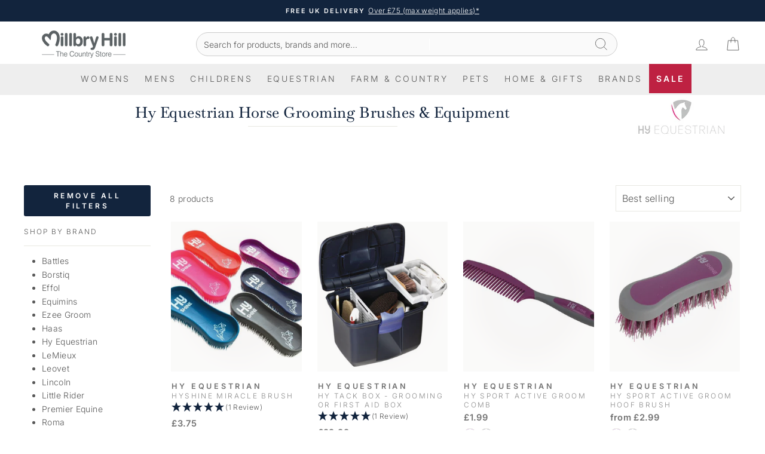

--- FILE ---
content_type: text/html; charset=utf-8
request_url: https://millbryhill.co.uk/collections/equestrian-horse-grooming-equipment/hy-equestrian
body_size: 51218
content:
<!doctype html>
<html class="no-js" lang="en" dir="ltr">
<head>
  <!-- click tracking -->
<script>
   function gtm_get_click_element_path(element) {
    var el = element;
    if (el instanceof Node) {
      // Build the list of elements along the path
      var elList = [];
      do {
        if (el instanceof Element) {
          var classString = el.classList ? [].slice.call(el.classList).join('.') : '';
          var elementName = (el.tagName ? el.tagName.toLowerCase() : '') + 
              (classString ? '.' + classString : '') + 
              (el.id ? '#' + el.id : '');
          if (elementName) elList.unshift(elementName);
        }
        el = el.parentNode
      } while (el != null);
      // Get the stringified element object name
      var objString = element.toString().match(/\[object (\w+)\]/);
      var elementType = objString ? objString[1] : element.toString();
      var cssString = elList.join(' > ');
      // Return the CSS path as a string, prefixed with the element object name
      return cssString ? elementType + ': ' + cssString : elementType;
    }
   }
    
   window.addEventListener("click", function(event){

     // track clicks on any element and push it to Shopify customer events
     Shopify.analytics.publish("custom_click",{
         click_element : gtm_get_click_element_path(event.target) || '',
         click_id : event.target.id || '',
         click_classes : event.target.className || '',
         click_text : event.target.innerText || '',
         click_target : event.target.target || '',
         click_url : event.target.href || ''
     });

     // track link clicks and push it to Shopify customer events
     var closestLink = event.target.closest('a')
     if (closestLink){
       Shopify.analytics.publish("custom_link_click",{
         click_element : gtm_get_click_element_path(closestLink.target) || '',
         click_id : closestLink.id || '',
         click_classes : closestLink.className || '',
         click_text : closestLink.innerText || '',
         click_target : closestLink.target || '',
         click_url : closestLink.href || ''
       })
     }
  });
</script>
<!-- end of click tracking -->
  <meta charset="utf-8">
  <meta http-equiv="X-UA-Compatible" content="IE=edge,chrome=1">
  <meta name="viewport" content="width=device-width,initial-scale=1">
  <meta name="theme-color" content="#12243d">
<link rel="canonical" href="https://millbryhill.co.uk/collections/equestrian-horse-grooming-equipment/hy-equestrian">

  <link rel="preconnect" href="https://cdn.shopify.com" crossorigin>
  <link rel="preconnect" href="https://fonts.shopifycdn.com" crossorigin>
  <link rel="dns-prefetch" href="https://productreviews.shopifycdn.com">
  <link rel="dns-prefetch" href="https://ajax.googleapis.com">
  <link rel="dns-prefetch" href="https://maps.googleapis.com">
  <link rel="dns-prefetch" href="https://maps.gstatic.com"><link rel="shortcut icon" href="//millbryhill.co.uk/cdn/shop/files/Millbry_M_32x32.png?v=1626339937" type="image/png" /><title>Hy Equestrian Horse Grooming Brushes & Equipment &ndash; Millbry Hill</title><meta name="description" content="Shop Hy Equestrian Horse Grooming Brushes & Equipment at Millbry Hill, a leading family-run country, pet and equestrian store. Buy onlne today for free delivery on eligible orders."><meta property="og:site_name" content="Millbry Hill">
  <meta property="og:url" content="https://millbryhill.co.uk/collections/equestrian-horse-grooming-equipment/hy-equestrian">
  <meta property="og:title" content="Horse Grooming Brushes &amp; Equipment | Millbry Hill">
  <meta property="og:type" content="website">
  <meta property="og:description" content="Shop the range of Horse Grooming Equipment at Millbry Hill. Free UK Delivery on eligible orders. Buy online today."><meta property="og:image" content="http://millbryhill.co.uk/cdn/shop/collections/horse-rider_74ec93e6-c87f-4498-b2f3-1ba4a733b4ae.jpg?v=1631269778">
    <meta property="og:image:secure_url" content="https://millbryhill.co.uk/cdn/shop/collections/horse-rider_74ec93e6-c87f-4498-b2f3-1ba4a733b4ae.jpg?v=1631269778">
    <meta property="og:image:width" content="1600">
    <meta property="og:image:height" content="900"><meta name="twitter:site" content="@">
  <meta name="twitter:card" content="summary_large_image">
  <meta name="twitter:title" content="Horse Grooming Brushes &amp; Equipment | Millbry Hill">
  <meta name="twitter:description" content="Shop the range of Horse Grooming Equipment at Millbry Hill. Free UK Delivery on eligible orders. Buy online today.">


<script type="application/ld+json">
  {
  "@context": "https://schema.org",
  "@graph": [
  {
  	"@type": "Organization",
  	"@id": "https://millbryhill.co.uk/#/schema/organization/1",
  	"url": "https://millbryhill.co.uk",
  	"name": "Millbry Hill",
  	"legalName": "Millbry Hill Ltd"
  },
  {
  	"@type": "WebSite",
  	"@id": "https://millbryhill.co.uk/#/schema/website/1",
  	"url": "https://millbryhill.co.uk",
  	"name": "Millbry Hill",
  	"potentialAction": {
  		"@type": "SearchAction",
  		"target": "https://millbryhill.co.uk/search?q={search_term_string}",
  		"query-input": "required name=search_term_string"
  	},"publisher": {
  		"@id": "https://millbryhill.co.uk/#/schema/organization/1"
  	},
  	"inLanguage": "en"
   
  },{ "@type": "CollectionPage","@id": "https:\/\/millbryhill.co.uk\/collections\/equestrian-horse-grooming-equipment\/hy-equestrian", "url": "https:\/\/millbryhill.co.uk\/collections\/equestrian-horse-grooming-equipment\/hy-equestrian", "name": "\n\n\n\nHy Equestrian Horse Grooming Brushes \u0026 Equipment\n","description": "Liquid error (snippets\/seo-schema-product-tags line 7): Could not find asset snippets\/product_tag_summery.liquid","image": { "@type": "ImageObject", "height": 900, "url":
  "https:\/\/millbryhill.co.uk\/cdn\/shop\/collections\/horse-rider_74ec93e6-c87f-4498-b2f3-1ba4a733b4ae_1600x.jpg?v=1631269778", "width": 1600
  },"datePublished": "2021-01-29 16:27:46 +0000","keywords": ["Grooming Equipment","Hy Equestrian","Horse & Rider Accessories"], "breadcrumb": { "@id":
"https:\/\/millbryhill.co.uk\/collections\/equestrian-horse-grooming-equipment\/hy-equestrian\/#\/schema\/breadcrumb" }, "isPartOf": { "@id": "https://millbryhill.co.uk/#/schema/website/1" } },
{ "@type": "BreadcrumbList", "@id": "https:\/\/millbryhill.co.uk\/collections\/equestrian-horse-grooming-equipment\/hy-equestrian\/#\/schema\/breadcrumb", "itemListElement": [ {
"@type": "ListItem", "name": "Millbry Hill", "item": "https:\/\/millbryhill.co.uk", "position": 1 },


  
  { "@type": "ListItem", "name": "Equestrian", "item": "https:\/\/millbryhill.co.uk\/collections\/equestrian",
  "position": 2 },
  
    
    
    { "@type": "ListItem", "name": "Grooming & Hoof Care", "item":
    "https:\/\/millbryhill.co.uk\/collections\/equestrian-horse-grooming", "position": 3 },
    
  


{ "@type": "ListItem", "name": "
Grooming Equipment

", "item": "https:\/\/millbryhill.co.uk\/collections\/equestrian-horse-grooming-equipment",
"position": 4 }, { "@type": "ListItem", "name": "Hy Equestrian",
"position": 5
}]

  
  }]}
</script><style data-shopify>@font-face {
  font-family: Baskervville;
  font-weight: 500;
  font-style: normal;
  font-display: swap;
  src: url("//millbryhill.co.uk/cdn/fonts/baskervville/baskervville_n5.f0aed37bd65ce4925d16e8863725b063608afd41.woff2") format("woff2"),
       url("//millbryhill.co.uk/cdn/fonts/baskervville/baskervville_n5.22ea678b1d495e6f9d7ad22a73f03facf9661572.woff") format("woff");
}

  @font-face {
  font-family: Inter;
  font-weight: 300;
  font-style: normal;
  font-display: swap;
  src: url("//millbryhill.co.uk/cdn/fonts/inter/inter_n3.6faba940d2e90c9f1c2e0c5c2750b84af59fecc0.woff2") format("woff2"),
       url("//millbryhill.co.uk/cdn/fonts/inter/inter_n3.413aa818ec2103383c4ac7c3744c464d04b4db49.woff") format("woff");
}


  @font-face {
  font-family: Inter;
  font-weight: 600;
  font-style: normal;
  font-display: swap;
  src: url("//millbryhill.co.uk/cdn/fonts/inter/inter_n6.771af0474a71b3797eb38f3487d6fb79d43b6877.woff2") format("woff2"),
       url("//millbryhill.co.uk/cdn/fonts/inter/inter_n6.88c903d8f9e157d48b73b7777d0642925bcecde7.woff") format("woff");
}

  @font-face {
  font-family: Inter;
  font-weight: 300;
  font-style: italic;
  font-display: swap;
  src: url("//millbryhill.co.uk/cdn/fonts/inter/inter_i3.6d51b5c1aff0e6286c06ee460a22e95b7c89d160.woff2") format("woff2"),
       url("//millbryhill.co.uk/cdn/fonts/inter/inter_i3.125e6a7560f210d08832797e294849204cda4973.woff") format("woff");
}

  @font-face {
  font-family: Inter;
  font-weight: 600;
  font-style: italic;
  font-display: swap;
  src: url("//millbryhill.co.uk/cdn/fonts/inter/inter_i6.3bbe0fe1c7ee4f282f9c2e296f3e4401a48cbe19.woff2") format("woff2"),
       url("//millbryhill.co.uk/cdn/fonts/inter/inter_i6.8bea21f57a10d5416ddf685e2c91682ec237876d.woff") format("woff");
}

</style><link href="//millbryhill.co.uk/cdn/shop/t/242/assets/theme.css?v=154227710328736125171769176745" rel="stylesheet" type="text/css" media="all" />
  <link href="//millbryhill.co.uk/cdn/shop/t/242/assets/custom-theme.css?v=183485449393632401411769616535" rel="stylesheet" type="text/css" media="all" />
  <link href="//millbryhill.co.uk/cdn/shop/t/242/assets/product-custom.css?v=127365945821577358351768920656" rel="stylesheet" type="text/css" media="all" />
<style data-shopify>:root {
    --typeHeaderPrimary: Baskervville;
    --typeHeaderFallback: serif;
    --typeHeaderSize: 28px;
    --typeHeaderWeight: 500;
    --typeHeaderLineHeight: 1;
    --typeHeaderSpacing: 0.0em;

    --typeBasePrimary:Inter;
    --typeBaseFallback:sans-serif;
    --typeBaseSize: 14px;
    --typeBaseWeight: 300;
    --typeBaseSpacing: 0.025em;
    --typeBaseLineHeight: 1.4;
    --typeBaselineHeightMinus01: 1.3;

    --typeCollectionTitle: 20px;

    --iconWeight: 2px;
    --iconLinecaps: miter;

    
        --buttonRadius: 3px;
    

    --colorGridOverlayOpacity: 0.1;
    }

    .placeholder-content {
    background-image: linear-gradient(100deg, #ffffff 40%, #f7f7f7 63%, #ffffff 79%);
    }</style><script>
    document.documentElement.className = document.documentElement.className.replace('no-js', 'js');

    window.theme = window.theme || {};
    theme.routes = {
      home: "/",
      cart: "/cart.js",
      cartPage: "/cart",
      cartAdd: "/cart/add.js",
      cartChange: "/cart/change.js",
      search: "/search",
      predictiveSearch: "/search/suggest"
    };
    theme.strings = {
      soldOut: "Sold Out",
      unavailable: "Unavailable",
      inStockLabel: "In stock, ready to ship",
      oneStockLabel: "Low stock - [count] item left",
      otherStockLabel: "Low stock - [count] items left",
      willNotShipUntil: "Ready to ship [date]",
      willBeInStockAfter: "Back in stock [date]",
      waitingForStock: "Backordered, shipping soon",
      savePrice: "Save [saved_amount]",
      cartEmpty: "Your cart is currently empty.",
      cartTermsConfirmation: "You must agree with the terms and conditions of sales to check out",
      searchCollections: "Collections",
      searchPages: "Pages",
      searchArticles: "Articles",
      productFrom: "from ",
      maxQuantity: "You can only have [quantity] of [title] in your cart."
    };
    theme.settings = {
      cartType: "drawer",
      isCustomerTemplate: false,
      moneyFormat: "£{{amount}}",
      saveType: "percent",
      productImageSize: "portrait",
      productImageCover: true,
      predictiveSearch: true,
      predictiveSearchType: null,
      predictiveSearchVendor: false,
      predictiveSearchPrice: false,
      quickView: false,
      themeName: 'Impulse',
      themeVersion: "7.5.2"
    };
  </script>

  <script>window.performance && window.performance.mark && window.performance.mark('shopify.content_for_header.start');</script><meta name="google-site-verification" content="mQt0LrYgpvQDk8AOPskDmh2ieex8w3Ikih0BeJLqo7A">
<meta id="shopify-digital-wallet" name="shopify-digital-wallet" content="/52623868096/digital_wallets/dialog">
<meta name="shopify-checkout-api-token" content="b3b9719d5d696c1a076bfe32551d2bd9">
<meta id="in-context-paypal-metadata" data-shop-id="52623868096" data-venmo-supported="false" data-environment="production" data-locale="en_US" data-paypal-v4="true" data-currency="GBP">
<link rel="alternate" type="application/atom+xml" title="Feed" href="/collections/equestrian-horse-grooming-equipment/hy-equestrian.atom" />
<link rel="alternate" type="application/json+oembed" href="https://millbryhill.co.uk/collections/equestrian-horse-grooming-equipment/hy-equestrian.oembed">
<script async="async" src="/checkouts/internal/preloads.js?locale=en-GB"></script>
<script id="apple-pay-shop-capabilities" type="application/json">{"shopId":52623868096,"countryCode":"GB","currencyCode":"GBP","merchantCapabilities":["supports3DS"],"merchantId":"gid:\/\/shopify\/Shop\/52623868096","merchantName":"Millbry Hill","requiredBillingContactFields":["postalAddress","email","phone"],"requiredShippingContactFields":["postalAddress","email","phone"],"shippingType":"shipping","supportedNetworks":["visa","maestro","masterCard","discover","elo"],"total":{"type":"pending","label":"Millbry Hill","amount":"1.00"},"shopifyPaymentsEnabled":true,"supportsSubscriptions":true}</script>
<script id="shopify-features" type="application/json">{"accessToken":"b3b9719d5d696c1a076bfe32551d2bd9","betas":["rich-media-storefront-analytics"],"domain":"millbryhill.co.uk","predictiveSearch":true,"shopId":52623868096,"locale":"en"}</script>
<script>var Shopify = Shopify || {};
Shopify.shop = "millbryhill.myshopify.com";
Shopify.locale = "en";
Shopify.currency = {"active":"GBP","rate":"1.0"};
Shopify.country = "GB";
Shopify.theme = {"name":"Millbry Hill (Further Reductions)","id":150108930240,"schema_name":"Impulse","schema_version":"7.5.2","theme_store_id":857,"role":"main"};
Shopify.theme.handle = "null";
Shopify.theme.style = {"id":null,"handle":null};
Shopify.cdnHost = "millbryhill.co.uk/cdn";
Shopify.routes = Shopify.routes || {};
Shopify.routes.root = "/";</script>
<script type="module">!function(o){(o.Shopify=o.Shopify||{}).modules=!0}(window);</script>
<script>!function(o){function n(){var o=[];function n(){o.push(Array.prototype.slice.apply(arguments))}return n.q=o,n}var t=o.Shopify=o.Shopify||{};t.loadFeatures=n(),t.autoloadFeatures=n()}(window);</script>
<script id="shop-js-analytics" type="application/json">{"pageType":"collection"}</script>
<script defer="defer" async type="module" src="//millbryhill.co.uk/cdn/shopifycloud/shop-js/modules/v2/client.init-shop-cart-sync_BN7fPSNr.en.esm.js"></script>
<script defer="defer" async type="module" src="//millbryhill.co.uk/cdn/shopifycloud/shop-js/modules/v2/chunk.common_Cbph3Kss.esm.js"></script>
<script defer="defer" async type="module" src="//millbryhill.co.uk/cdn/shopifycloud/shop-js/modules/v2/chunk.modal_DKumMAJ1.esm.js"></script>
<script type="module">
  await import("//millbryhill.co.uk/cdn/shopifycloud/shop-js/modules/v2/client.init-shop-cart-sync_BN7fPSNr.en.esm.js");
await import("//millbryhill.co.uk/cdn/shopifycloud/shop-js/modules/v2/chunk.common_Cbph3Kss.esm.js");
await import("//millbryhill.co.uk/cdn/shopifycloud/shop-js/modules/v2/chunk.modal_DKumMAJ1.esm.js");

  window.Shopify.SignInWithShop?.initShopCartSync?.({"fedCMEnabled":true,"windoidEnabled":true});

</script>
<script>(function() {
  var isLoaded = false;
  function asyncLoad() {
    if (isLoaded) return;
    isLoaded = true;
    var urls = ["https:\/\/sbzstag.cirkleinc.com\/?shop=millbryhill.myshopify.com","https:\/\/cdn-app.sealsubscriptions.com\/shopify\/public\/js\/sealsubscriptions.js?shop=millbryhill.myshopify.com","https:\/\/cdn-bundler.nice-team.net\/app\/js\/bundler.js?shop=millbryhill.myshopify.com","https:\/\/shopify.shopthelook.app\/shopthelook.js?shop=millbryhill.myshopify.com","https:\/\/cdn.nfcube.com\/instafeed-bf93a9b8588e03e9ec63636458152022.js?shop=millbryhill.myshopify.com"];
    for (var i = 0; i < urls.length; i++) {
      var s = document.createElement('script');
      s.type = 'text/javascript';
      s.async = true;
      s.src = urls[i];
      var x = document.getElementsByTagName('script')[0];
      x.parentNode.insertBefore(s, x);
    }
  };
  if(window.attachEvent) {
    window.attachEvent('onload', asyncLoad);
  } else {
    window.addEventListener('load', asyncLoad, false);
  }
})();</script>
<script id="__st">var __st={"a":52623868096,"offset":0,"reqid":"7352b8a0-d200-4ae4-a9eb-e013105fd41a-1769783599","pageurl":"millbryhill.co.uk\/collections\/equestrian-horse-grooming-equipment\/hy-equestrian","u":"ea9ad440940c","p":"collection","rtyp":"collection","rid":242668077248};</script>
<script>window.ShopifyPaypalV4VisibilityTracking = true;</script>
<script id="captcha-bootstrap">!function(){'use strict';const t='contact',e='account',n='new_comment',o=[[t,t],['blogs',n],['comments',n],[t,'customer']],c=[[e,'customer_login'],[e,'guest_login'],[e,'recover_customer_password'],[e,'create_customer']],r=t=>t.map((([t,e])=>`form[action*='/${t}']:not([data-nocaptcha='true']) input[name='form_type'][value='${e}']`)).join(','),a=t=>()=>t?[...document.querySelectorAll(t)].map((t=>t.form)):[];function s(){const t=[...o],e=r(t);return a(e)}const i='password',u='form_key',d=['recaptcha-v3-token','g-recaptcha-response','h-captcha-response',i],f=()=>{try{return window.sessionStorage}catch{return}},m='__shopify_v',_=t=>t.elements[u];function p(t,e,n=!1){try{const o=window.sessionStorage,c=JSON.parse(o.getItem(e)),{data:r}=function(t){const{data:e,action:n}=t;return t[m]||n?{data:e,action:n}:{data:t,action:n}}(c);for(const[e,n]of Object.entries(r))t.elements[e]&&(t.elements[e].value=n);n&&o.removeItem(e)}catch(o){console.error('form repopulation failed',{error:o})}}const l='form_type',E='cptcha';function T(t){t.dataset[E]=!0}const w=window,h=w.document,L='Shopify',v='ce_forms',y='captcha';let A=!1;((t,e)=>{const n=(g='f06e6c50-85a8-45c8-87d0-21a2b65856fe',I='https://cdn.shopify.com/shopifycloud/storefront-forms-hcaptcha/ce_storefront_forms_captcha_hcaptcha.v1.5.2.iife.js',D={infoText:'Protected by hCaptcha',privacyText:'Privacy',termsText:'Terms'},(t,e,n)=>{const o=w[L][v],c=o.bindForm;if(c)return c(t,g,e,D).then(n);var r;o.q.push([[t,g,e,D],n]),r=I,A||(h.body.append(Object.assign(h.createElement('script'),{id:'captcha-provider',async:!0,src:r})),A=!0)});var g,I,D;w[L]=w[L]||{},w[L][v]=w[L][v]||{},w[L][v].q=[],w[L][y]=w[L][y]||{},w[L][y].protect=function(t,e){n(t,void 0,e),T(t)},Object.freeze(w[L][y]),function(t,e,n,w,h,L){const[v,y,A,g]=function(t,e,n){const i=e?o:[],u=t?c:[],d=[...i,...u],f=r(d),m=r(i),_=r(d.filter((([t,e])=>n.includes(e))));return[a(f),a(m),a(_),s()]}(w,h,L),I=t=>{const e=t.target;return e instanceof HTMLFormElement?e:e&&e.form},D=t=>v().includes(t);t.addEventListener('submit',(t=>{const e=I(t);if(!e)return;const n=D(e)&&!e.dataset.hcaptchaBound&&!e.dataset.recaptchaBound,o=_(e),c=g().includes(e)&&(!o||!o.value);(n||c)&&t.preventDefault(),c&&!n&&(function(t){try{if(!f())return;!function(t){const e=f();if(!e)return;const n=_(t);if(!n)return;const o=n.value;o&&e.removeItem(o)}(t);const e=Array.from(Array(32),(()=>Math.random().toString(36)[2])).join('');!function(t,e){_(t)||t.append(Object.assign(document.createElement('input'),{type:'hidden',name:u})),t.elements[u].value=e}(t,e),function(t,e){const n=f();if(!n)return;const o=[...t.querySelectorAll(`input[type='${i}']`)].map((({name:t})=>t)),c=[...d,...o],r={};for(const[a,s]of new FormData(t).entries())c.includes(a)||(r[a]=s);n.setItem(e,JSON.stringify({[m]:1,action:t.action,data:r}))}(t,e)}catch(e){console.error('failed to persist form',e)}}(e),e.submit())}));const S=(t,e)=>{t&&!t.dataset[E]&&(n(t,e.some((e=>e===t))),T(t))};for(const o of['focusin','change'])t.addEventListener(o,(t=>{const e=I(t);D(e)&&S(e,y())}));const B=e.get('form_key'),M=e.get(l),P=B&&M;t.addEventListener('DOMContentLoaded',(()=>{const t=y();if(P)for(const e of t)e.elements[l].value===M&&p(e,B);[...new Set([...A(),...v().filter((t=>'true'===t.dataset.shopifyCaptcha))])].forEach((e=>S(e,t)))}))}(h,new URLSearchParams(w.location.search),n,t,e,['guest_login'])})(!0,!0)}();</script>
<script integrity="sha256-4kQ18oKyAcykRKYeNunJcIwy7WH5gtpwJnB7kiuLZ1E=" data-source-attribution="shopify.loadfeatures" defer="defer" src="//millbryhill.co.uk/cdn/shopifycloud/storefront/assets/storefront/load_feature-a0a9edcb.js" crossorigin="anonymous"></script>
<script data-source-attribution="shopify.dynamic_checkout.dynamic.init">var Shopify=Shopify||{};Shopify.PaymentButton=Shopify.PaymentButton||{isStorefrontPortableWallets:!0,init:function(){window.Shopify.PaymentButton.init=function(){};var t=document.createElement("script");t.src="https://millbryhill.co.uk/cdn/shopifycloud/portable-wallets/latest/portable-wallets.en.js",t.type="module",document.head.appendChild(t)}};
</script>
<script data-source-attribution="shopify.dynamic_checkout.buyer_consent">
  function portableWalletsHideBuyerConsent(e){var t=document.getElementById("shopify-buyer-consent"),n=document.getElementById("shopify-subscription-policy-button");t&&n&&(t.classList.add("hidden"),t.setAttribute("aria-hidden","true"),n.removeEventListener("click",e))}function portableWalletsShowBuyerConsent(e){var t=document.getElementById("shopify-buyer-consent"),n=document.getElementById("shopify-subscription-policy-button");t&&n&&(t.classList.remove("hidden"),t.removeAttribute("aria-hidden"),n.addEventListener("click",e))}window.Shopify?.PaymentButton&&(window.Shopify.PaymentButton.hideBuyerConsent=portableWalletsHideBuyerConsent,window.Shopify.PaymentButton.showBuyerConsent=portableWalletsShowBuyerConsent);
</script>
<script data-source-attribution="shopify.dynamic_checkout.cart.bootstrap">document.addEventListener("DOMContentLoaded",(function(){function t(){return document.querySelector("shopify-accelerated-checkout-cart, shopify-accelerated-checkout")}if(t())Shopify.PaymentButton.init();else{new MutationObserver((function(e,n){t()&&(Shopify.PaymentButton.init(),n.disconnect())})).observe(document.body,{childList:!0,subtree:!0})}}));
</script>
<script id='scb4127' type='text/javascript' async='' src='https://millbryhill.co.uk/cdn/shopifycloud/privacy-banner/storefront-banner.js'></script><link id="shopify-accelerated-checkout-styles" rel="stylesheet" media="screen" href="https://millbryhill.co.uk/cdn/shopifycloud/portable-wallets/latest/accelerated-checkout-backwards-compat.css" crossorigin="anonymous">
<style id="shopify-accelerated-checkout-cart">
        #shopify-buyer-consent {
  margin-top: 1em;
  display: inline-block;
  width: 100%;
}

#shopify-buyer-consent.hidden {
  display: none;
}

#shopify-subscription-policy-button {
  background: none;
  border: none;
  padding: 0;
  text-decoration: underline;
  font-size: inherit;
  cursor: pointer;
}

#shopify-subscription-policy-button::before {
  box-shadow: none;
}

      </style>

<script>window.performance && window.performance.mark && window.performance.mark('shopify.content_for_header.end');</script>

  <script src="//millbryhill.co.uk/cdn/shop/t/242/assets/vendor-scripts-v11.js" defer="defer"></script>
  <script src="//millbryhill.co.uk/cdn/shop/t/242/assets/cart-delivery-bar.js?v=20762235050455737631768920656" defer></script>
  <script src="//millbryhill.co.uk/cdn/shop/t/242/assets/cart-featured-products.js?v=50398040848547613001768920656" defer></script><script src="//millbryhill.co.uk/cdn/shop/t/242/assets/theme.js?v=122362013794029410891768920656" defer="defer"></script>
<script type="text/javascript">
    (function(c,l,a,r,i,t,y){
        c[a]=c[a]||function(){(c[a].q=c[a].q||[]).push(arguments)};
        t=l.createElement(r);t.async=1;t.src="https://www.clarity.ms/tag/"+i;
        y=l.getElementsByTagName(r)[0];y.parentNode.insertBefore(t,y);
    })(window, document, "clarity", "script", "lqqcoegeyj");
</script><script src="//millbryhill.co.uk/cdn/shop/t/242/assets/affiliate_tracking.js?v=40122043342403885001768920656" defer="defer"></script>
<!-- BEGIN app block: shopify://apps/klaviyo-email-marketing-sms/blocks/klaviyo-onsite-embed/2632fe16-c075-4321-a88b-50b567f42507 -->












  <script async src="https://static.klaviyo.com/onsite/js/TCWvtS/klaviyo.js?company_id=TCWvtS"></script>
  <script>!function(){if(!window.klaviyo){window._klOnsite=window._klOnsite||[];try{window.klaviyo=new Proxy({},{get:function(n,i){return"push"===i?function(){var n;(n=window._klOnsite).push.apply(n,arguments)}:function(){for(var n=arguments.length,o=new Array(n),w=0;w<n;w++)o[w]=arguments[w];var t="function"==typeof o[o.length-1]?o.pop():void 0,e=new Promise((function(n){window._klOnsite.push([i].concat(o,[function(i){t&&t(i),n(i)}]))}));return e}}})}catch(n){window.klaviyo=window.klaviyo||[],window.klaviyo.push=function(){var n;(n=window._klOnsite).push.apply(n,arguments)}}}}();</script>

  




  <script>
    window.klaviyoReviewsProductDesignMode = false
  </script>







<!-- END app block --><link href="https://monorail-edge.shopifysvc.com" rel="dns-prefetch">
<script>(function(){if ("sendBeacon" in navigator && "performance" in window) {try {var session_token_from_headers = performance.getEntriesByType('navigation')[0].serverTiming.find(x => x.name == '_s').description;} catch {var session_token_from_headers = undefined;}var session_cookie_matches = document.cookie.match(/_shopify_s=([^;]*)/);var session_token_from_cookie = session_cookie_matches && session_cookie_matches.length === 2 ? session_cookie_matches[1] : "";var session_token = session_token_from_headers || session_token_from_cookie || "";function handle_abandonment_event(e) {var entries = performance.getEntries().filter(function(entry) {return /monorail-edge.shopifysvc.com/.test(entry.name);});if (!window.abandonment_tracked && entries.length === 0) {window.abandonment_tracked = true;var currentMs = Date.now();var navigation_start = performance.timing.navigationStart;var payload = {shop_id: 52623868096,url: window.location.href,navigation_start,duration: currentMs - navigation_start,session_token,page_type: "collection"};window.navigator.sendBeacon("https://monorail-edge.shopifysvc.com/v1/produce", JSON.stringify({schema_id: "online_store_buyer_site_abandonment/1.1",payload: payload,metadata: {event_created_at_ms: currentMs,event_sent_at_ms: currentMs}}));}}window.addEventListener('pagehide', handle_abandonment_event);}}());</script>
<script id="web-pixels-manager-setup">(function e(e,d,r,n,o){if(void 0===o&&(o={}),!Boolean(null===(a=null===(i=window.Shopify)||void 0===i?void 0:i.analytics)||void 0===a?void 0:a.replayQueue)){var i,a;window.Shopify=window.Shopify||{};var t=window.Shopify;t.analytics=t.analytics||{};var s=t.analytics;s.replayQueue=[],s.publish=function(e,d,r){return s.replayQueue.push([e,d,r]),!0};try{self.performance.mark("wpm:start")}catch(e){}var l=function(){var e={modern:/Edge?\/(1{2}[4-9]|1[2-9]\d|[2-9]\d{2}|\d{4,})\.\d+(\.\d+|)|Firefox\/(1{2}[4-9]|1[2-9]\d|[2-9]\d{2}|\d{4,})\.\d+(\.\d+|)|Chrom(ium|e)\/(9{2}|\d{3,})\.\d+(\.\d+|)|(Maci|X1{2}).+ Version\/(15\.\d+|(1[6-9]|[2-9]\d|\d{3,})\.\d+)([,.]\d+|)( \(\w+\)|)( Mobile\/\w+|) Safari\/|Chrome.+OPR\/(9{2}|\d{3,})\.\d+\.\d+|(CPU[ +]OS|iPhone[ +]OS|CPU[ +]iPhone|CPU IPhone OS|CPU iPad OS)[ +]+(15[._]\d+|(1[6-9]|[2-9]\d|\d{3,})[._]\d+)([._]\d+|)|Android:?[ /-](13[3-9]|1[4-9]\d|[2-9]\d{2}|\d{4,})(\.\d+|)(\.\d+|)|Android.+Firefox\/(13[5-9]|1[4-9]\d|[2-9]\d{2}|\d{4,})\.\d+(\.\d+|)|Android.+Chrom(ium|e)\/(13[3-9]|1[4-9]\d|[2-9]\d{2}|\d{4,})\.\d+(\.\d+|)|SamsungBrowser\/([2-9]\d|\d{3,})\.\d+/,legacy:/Edge?\/(1[6-9]|[2-9]\d|\d{3,})\.\d+(\.\d+|)|Firefox\/(5[4-9]|[6-9]\d|\d{3,})\.\d+(\.\d+|)|Chrom(ium|e)\/(5[1-9]|[6-9]\d|\d{3,})\.\d+(\.\d+|)([\d.]+$|.*Safari\/(?![\d.]+ Edge\/[\d.]+$))|(Maci|X1{2}).+ Version\/(10\.\d+|(1[1-9]|[2-9]\d|\d{3,})\.\d+)([,.]\d+|)( \(\w+\)|)( Mobile\/\w+|) Safari\/|Chrome.+OPR\/(3[89]|[4-9]\d|\d{3,})\.\d+\.\d+|(CPU[ +]OS|iPhone[ +]OS|CPU[ +]iPhone|CPU IPhone OS|CPU iPad OS)[ +]+(10[._]\d+|(1[1-9]|[2-9]\d|\d{3,})[._]\d+)([._]\d+|)|Android:?[ /-](13[3-9]|1[4-9]\d|[2-9]\d{2}|\d{4,})(\.\d+|)(\.\d+|)|Mobile Safari.+OPR\/([89]\d|\d{3,})\.\d+\.\d+|Android.+Firefox\/(13[5-9]|1[4-9]\d|[2-9]\d{2}|\d{4,})\.\d+(\.\d+|)|Android.+Chrom(ium|e)\/(13[3-9]|1[4-9]\d|[2-9]\d{2}|\d{4,})\.\d+(\.\d+|)|Android.+(UC? ?Browser|UCWEB|U3)[ /]?(15\.([5-9]|\d{2,})|(1[6-9]|[2-9]\d|\d{3,})\.\d+)\.\d+|SamsungBrowser\/(5\.\d+|([6-9]|\d{2,})\.\d+)|Android.+MQ{2}Browser\/(14(\.(9|\d{2,})|)|(1[5-9]|[2-9]\d|\d{3,})(\.\d+|))(\.\d+|)|K[Aa][Ii]OS\/(3\.\d+|([4-9]|\d{2,})\.\d+)(\.\d+|)/},d=e.modern,r=e.legacy,n=navigator.userAgent;return n.match(d)?"modern":n.match(r)?"legacy":"unknown"}(),u="modern"===l?"modern":"legacy",c=(null!=n?n:{modern:"",legacy:""})[u],f=function(e){return[e.baseUrl,"/wpm","/b",e.hashVersion,"modern"===e.buildTarget?"m":"l",".js"].join("")}({baseUrl:d,hashVersion:r,buildTarget:u}),m=function(e){var d=e.version,r=e.bundleTarget,n=e.surface,o=e.pageUrl,i=e.monorailEndpoint;return{emit:function(e){var a=e.status,t=e.errorMsg,s=(new Date).getTime(),l=JSON.stringify({metadata:{event_sent_at_ms:s},events:[{schema_id:"web_pixels_manager_load/3.1",payload:{version:d,bundle_target:r,page_url:o,status:a,surface:n,error_msg:t},metadata:{event_created_at_ms:s}}]});if(!i)return console&&console.warn&&console.warn("[Web Pixels Manager] No Monorail endpoint provided, skipping logging."),!1;try{return self.navigator.sendBeacon.bind(self.navigator)(i,l)}catch(e){}var u=new XMLHttpRequest;try{return u.open("POST",i,!0),u.setRequestHeader("Content-Type","text/plain"),u.send(l),!0}catch(e){return console&&console.warn&&console.warn("[Web Pixels Manager] Got an unhandled error while logging to Monorail."),!1}}}}({version:r,bundleTarget:l,surface:e.surface,pageUrl:self.location.href,monorailEndpoint:e.monorailEndpoint});try{o.browserTarget=l,function(e){var d=e.src,r=e.async,n=void 0===r||r,o=e.onload,i=e.onerror,a=e.sri,t=e.scriptDataAttributes,s=void 0===t?{}:t,l=document.createElement("script"),u=document.querySelector("head"),c=document.querySelector("body");if(l.async=n,l.src=d,a&&(l.integrity=a,l.crossOrigin="anonymous"),s)for(var f in s)if(Object.prototype.hasOwnProperty.call(s,f))try{l.dataset[f]=s[f]}catch(e){}if(o&&l.addEventListener("load",o),i&&l.addEventListener("error",i),u)u.appendChild(l);else{if(!c)throw new Error("Did not find a head or body element to append the script");c.appendChild(l)}}({src:f,async:!0,onload:function(){if(!function(){var e,d;return Boolean(null===(d=null===(e=window.Shopify)||void 0===e?void 0:e.analytics)||void 0===d?void 0:d.initialized)}()){var d=window.webPixelsManager.init(e)||void 0;if(d){var r=window.Shopify.analytics;r.replayQueue.forEach((function(e){var r=e[0],n=e[1],o=e[2];d.publishCustomEvent(r,n,o)})),r.replayQueue=[],r.publish=d.publishCustomEvent,r.visitor=d.visitor,r.initialized=!0}}},onerror:function(){return m.emit({status:"failed",errorMsg:"".concat(f," has failed to load")})},sri:function(e){var d=/^sha384-[A-Za-z0-9+/=]+$/;return"string"==typeof e&&d.test(e)}(c)?c:"",scriptDataAttributes:o}),m.emit({status:"loading"})}catch(e){m.emit({status:"failed",errorMsg:(null==e?void 0:e.message)||"Unknown error"})}}})({shopId: 52623868096,storefrontBaseUrl: "https://millbryhill.co.uk",extensionsBaseUrl: "https://extensions.shopifycdn.com/cdn/shopifycloud/web-pixels-manager",monorailEndpoint: "https://monorail-edge.shopifysvc.com/unstable/produce_batch",surface: "storefront-renderer",enabledBetaFlags: ["2dca8a86"],webPixelsConfigList: [{"id":"1418363072","configuration":"{\"accountID\":\"TCWvtS\",\"webPixelConfig\":\"eyJlbmFibGVBZGRlZFRvQ2FydEV2ZW50cyI6IHRydWV9\"}","eventPayloadVersion":"v1","runtimeContext":"STRICT","scriptVersion":"524f6c1ee37bacdca7657a665bdca589","type":"APP","apiClientId":123074,"privacyPurposes":["ANALYTICS","MARKETING"],"dataSharingAdjustments":{"protectedCustomerApprovalScopes":["read_customer_address","read_customer_email","read_customer_name","read_customer_personal_data","read_customer_phone"]}},{"id":"964067520","configuration":"{\"campaignId\":\"1100l6536\",\"baseURL\":\"https:\\\/\\\/prf.hn\"}","eventPayloadVersion":"v1","runtimeContext":"STRICT","scriptVersion":"b4794efed556f308ac34691629bfad11","type":"APP","apiClientId":11838521345,"privacyPurposes":["ANALYTICS","MARKETING","SALE_OF_DATA"],"dataSharingAdjustments":{"protectedCustomerApprovalScopes":["read_customer_personal_data"]}},{"id":"787808448","configuration":"{\"pixel_id\":\"284922712098021\",\"pixel_type\":\"facebook_pixel\"}","eventPayloadVersion":"v1","runtimeContext":"OPEN","scriptVersion":"ca16bc87fe92b6042fbaa3acc2fbdaa6","type":"APP","apiClientId":2329312,"privacyPurposes":["ANALYTICS","MARKETING","SALE_OF_DATA"],"dataSharingAdjustments":{"protectedCustomerApprovalScopes":["read_customer_address","read_customer_email","read_customer_name","read_customer_personal_data","read_customer_phone"]}},{"id":"472613056","configuration":"{\"config\":\"{\\\"google_tag_ids\\\":[\\\"G-N0EQHC9D4C\\\",\\\"AW-996304266\\\",\\\"GT-NCLZ9ZR\\\"],\\\"target_country\\\":\\\"GB\\\",\\\"gtag_events\\\":[{\\\"type\\\":\\\"begin_checkout\\\",\\\"action_label\\\":[\\\"G-N0EQHC9D4C\\\",\\\"AW-996304266\\\/nWm_CJLx_4wCEIrLidsD\\\"]},{\\\"type\\\":\\\"search\\\",\\\"action_label\\\":[\\\"G-N0EQHC9D4C\\\",\\\"AW-996304266\\\/rz9WCJXx_4wCEIrLidsD\\\"]},{\\\"type\\\":\\\"view_item\\\",\\\"action_label\\\":[\\\"G-N0EQHC9D4C\\\",\\\"AW-996304266\\\/01f8CIzx_4wCEIrLidsD\\\",\\\"MC-KKB6EBRR66\\\"]},{\\\"type\\\":\\\"purchase\\\",\\\"action_label\\\":[\\\"G-N0EQHC9D4C\\\",\\\"AW-996304266\\\/zABDCKLv_4wCEIrLidsD\\\",\\\"MC-KKB6EBRR66\\\"]},{\\\"type\\\":\\\"page_view\\\",\\\"action_label\\\":[\\\"G-N0EQHC9D4C\\\",\\\"AW-996304266\\\/lFf0CJ_v_4wCEIrLidsD\\\",\\\"MC-KKB6EBRR66\\\"]},{\\\"type\\\":\\\"add_payment_info\\\",\\\"action_label\\\":[\\\"G-N0EQHC9D4C\\\",\\\"AW-996304266\\\/mLWXCJjx_4wCEIrLidsD\\\"]},{\\\"type\\\":\\\"add_to_cart\\\",\\\"action_label\\\":[\\\"G-N0EQHC9D4C\\\",\\\"AW-996304266\\\/AspSCI_x_4wCEIrLidsD\\\"]}],\\\"enable_monitoring_mode\\\":false}\"}","eventPayloadVersion":"v1","runtimeContext":"OPEN","scriptVersion":"b2a88bafab3e21179ed38636efcd8a93","type":"APP","apiClientId":1780363,"privacyPurposes":[],"dataSharingAdjustments":{"protectedCustomerApprovalScopes":["read_customer_address","read_customer_email","read_customer_name","read_customer_personal_data","read_customer_phone"]}},{"id":"49184960","eventPayloadVersion":"1","runtimeContext":"LAX","scriptVersion":"2","type":"CUSTOM","privacyPurposes":[],"name":"Microsoft Tracking"},{"id":"138903744","eventPayloadVersion":"1","runtimeContext":"LAX","scriptVersion":"1","type":"CUSTOM","privacyPurposes":["ANALYTICS","MARKETING","SALE_OF_DATA"],"name":"Blue Retargeted"},{"id":"shopify-app-pixel","configuration":"{}","eventPayloadVersion":"v1","runtimeContext":"STRICT","scriptVersion":"0450","apiClientId":"shopify-pixel","type":"APP","privacyPurposes":["ANALYTICS","MARKETING"]},{"id":"shopify-custom-pixel","eventPayloadVersion":"v1","runtimeContext":"LAX","scriptVersion":"0450","apiClientId":"shopify-pixel","type":"CUSTOM","privacyPurposes":["ANALYTICS","MARKETING"]}],isMerchantRequest: false,initData: {"shop":{"name":"Millbry Hill","paymentSettings":{"currencyCode":"GBP"},"myshopifyDomain":"millbryhill.myshopify.com","countryCode":"GB","storefrontUrl":"https:\/\/millbryhill.co.uk"},"customer":null,"cart":null,"checkout":null,"productVariants":[],"purchasingCompany":null},},"https://millbryhill.co.uk/cdn","1d2a099fw23dfb22ep557258f5m7a2edbae",{"modern":"","legacy":""},{"shopId":"52623868096","storefrontBaseUrl":"https:\/\/millbryhill.co.uk","extensionBaseUrl":"https:\/\/extensions.shopifycdn.com\/cdn\/shopifycloud\/web-pixels-manager","surface":"storefront-renderer","enabledBetaFlags":"[\"2dca8a86\"]","isMerchantRequest":"false","hashVersion":"1d2a099fw23dfb22ep557258f5m7a2edbae","publish":"custom","events":"[[\"page_viewed\",{}],[\"collection_viewed\",{\"collection\":{\"id\":\"242668077248\",\"title\":\"Horse Grooming Brushes \u0026 Equipment\",\"productVariants\":[{\"price\":{\"amount\":3.75,\"currencyCode\":\"GBP\"},\"product\":{\"title\":\"HySHINE Miracle Brush\",\"vendor\":\"Hy Equestrian\",\"id\":\"6180084809920\",\"untranslatedTitle\":\"HySHINE Miracle Brush\",\"url\":\"\/products\/hyshine-miracle-brush\",\"type\":\"Horse \u0026 Rider Accessories - Grooming Equipment\"},\"id\":\"38032214032576\",\"image\":{\"src\":\"\/\/millbryhill.co.uk\/cdn\/shop\/products\/1550152409-44526100.jpg?v=1612524247\"},\"sku\":\"BAT0-23283-BLU-232\",\"title\":\"Blue\",\"untranslatedTitle\":\"Blue\"},{\"price\":{\"amount\":22.99,\"currencyCode\":\"GBP\"},\"product\":{\"title\":\"Hy Tack Box - Grooming or First Aid Box\",\"vendor\":\"Hy Equestrian\",\"id\":\"6180084449472\",\"untranslatedTitle\":\"Hy Tack Box - Grooming or First Aid Box\",\"url\":\"\/products\/hy-tack-box-grooming-or-first-aid-box\",\"type\":\"Horse \u0026 Rider Accessories - Grooming Equipment\"},\"id\":\"38032213049536\",\"image\":{\"src\":\"\/\/millbryhill.co.uk\/cdn\/shop\/products\/Untitled-1_f47a00f1-cdda-4d38-92de-1fbc80df5146.jpg?v=1671790822\"},\"sku\":\"BAT0-68039-NAV-633\",\"title\":\"Navy \/ Medium\",\"untranslatedTitle\":\"Navy \/ Medium\"},{\"price\":{\"amount\":1.99,\"currencyCode\":\"GBP\"},\"product\":{\"title\":\"Hy Sport Active Groom Comb\",\"vendor\":\"Hy Equestrian\",\"id\":\"6180083990720\",\"untranslatedTitle\":\"Hy Sport Active Groom Comb\",\"url\":\"\/products\/hy-sport-active-groom-comb\",\"type\":\"Horse \u0026 Rider Accessories - Grooming Equipment\"},\"id\":\"38032212066496\",\"image\":{\"src\":\"\/\/millbryhill.co.uk\/cdn\/shop\/products\/1583919562-92090400.jpg?v=1651764710\"},\"sku\":\"BAT0-44349-PUR-173\",\"title\":\"Purple\",\"untranslatedTitle\":\"Purple\"},{\"price\":{\"amount\":2.99,\"currencyCode\":\"GBP\"},\"product\":{\"title\":\"Hy Sport Active Groom Hoof Brush\",\"vendor\":\"Hy Equestrian\",\"id\":\"6180084220096\",\"untranslatedTitle\":\"Hy Sport Active Groom Hoof Brush\",\"url\":\"\/products\/hy-sport-active-groom-hoof-brush\",\"type\":\"Horse \u0026 Rider Accessories - Grooming Equipment\"},\"id\":\"38032212492480\",\"image\":{\"src\":\"\/\/millbryhill.co.uk\/cdn\/shop\/products\/1583919009-91547000.jpg?v=1612524218\"},\"sku\":\"BAT0-44479-PUR-173\",\"title\":\"Purple\",\"untranslatedTitle\":\"Purple\"},{\"price\":{\"amount\":2.99,\"currencyCode\":\"GBP\"},\"product\":{\"title\":\"Hy Sport Active Groom Hoof Pick\",\"vendor\":\"Hy Equestrian\",\"id\":\"6180084252864\",\"untranslatedTitle\":\"Hy Sport Active Groom Hoof Pick\",\"url\":\"\/products\/hy-sport-active-groom-hoof-pick\",\"type\":\"Horse \u0026 Rider Accessories - Grooming Equipment\"},\"id\":\"38032212558016\",\"image\":{\"src\":\"\/\/millbryhill.co.uk\/cdn\/shop\/products\/1583849763-73766300.jpg?v=1612524218\"},\"sku\":\"BAT0-44578-PUR-173\",\"title\":\"Purple\",\"untranslatedTitle\":\"Purple\"},{\"price\":{\"amount\":1.99,\"currencyCode\":\"GBP\"},\"product\":{\"title\":\"Hy Signature Comb\",\"vendor\":\"Hy Equestrian\",\"id\":\"6180083433664\",\"untranslatedTitle\":\"Hy Signature Comb\",\"url\":\"\/products\/hy-signature-comb\",\"type\":\"Horse \u0026 Rider Accessories - Grooming Equipment\"},\"id\":\"38032205447360\",\"image\":{\"src\":\"\/\/millbryhill.co.uk\/cdn\/shop\/products\/1606302408-28087200.jpg?v=1612524173\"},\"sku\":\"BAT0-11058-NAV-290\",\"title\":\"Navy\",\"untranslatedTitle\":\"Navy\"},{\"price\":{\"amount\":7.49,\"currencyCode\":\"GBP\"},\"product\":{\"title\":\"HyShine Multi Colour Body Brush\",\"vendor\":\"Hy Equestrian\",\"id\":\"6180085498048\",\"untranslatedTitle\":\"HyShine Multi Colour Body Brush\",\"url\":\"\/products\/hyshine-multi-colour-body-brush\",\"type\":\"Horse \u0026 Rider Accessories - Grooming Equipment\"},\"id\":\"38032216522944\",\"image\":{\"src\":\"\/\/millbryhill.co.uk\/cdn\/shop\/products\/1579693450-98216600.jpg?v=1612524271\"},\"sku\":\"BAT0-49344-PUR-493\",\"title\":\"Purple\",\"untranslatedTitle\":\"Purple\"},{\"price\":{\"amount\":3.99,\"currencyCode\":\"GBP\"},\"product\":{\"title\":\"Hy Signature Hoof Pick\",\"vendor\":\"Hy Equestrian\",\"id\":\"6180083630272\",\"untranslatedTitle\":\"Hy Signature Hoof Pick\",\"url\":\"\/products\/hy-signature-hoof-pick\",\"type\":\"Horse \u0026 Rider Accessories - Grooming Equipment\"},\"id\":\"38032205643968\",\"image\":{\"src\":\"\/\/millbryhill.co.uk\/cdn\/shop\/products\/1606301956-46085000.jpg?v=1612524181\"},\"sku\":\"BAT0-11041-NAV-290\",\"title\":\"Navy\",\"untranslatedTitle\":\"Navy\"}]}}]]"});</script><script>
  window.ShopifyAnalytics = window.ShopifyAnalytics || {};
  window.ShopifyAnalytics.meta = window.ShopifyAnalytics.meta || {};
  window.ShopifyAnalytics.meta.currency = 'GBP';
  var meta = {"products":[{"id":6180084809920,"gid":"gid:\/\/shopify\/Product\/6180084809920","vendor":"Hy Equestrian","type":"Horse \u0026 Rider Accessories - Grooming Equipment","handle":"hyshine-miracle-brush","variants":[{"id":38032214032576,"price":375,"name":"HySHINE Miracle Brush - Blue","public_title":"Blue","sku":"BAT0-23283-BLU-232"},{"id":38032214065344,"price":375,"name":"HySHINE Miracle Brush - Pink","public_title":"Pink","sku":"BAT0-23467-PIN-234"},{"id":38032214098112,"price":375,"name":"HySHINE Miracle Brush - Grey","public_title":"Grey","sku":"BAT0-23597-GRE-235"},{"id":38032214130880,"price":375,"name":"HySHINE Miracle Brush - Navy","public_title":"Navy","sku":"BAT0-23603-NAV-236"},{"id":38032214163648,"price":375,"name":"HySHINE Miracle Brush - Purple","public_title":"Purple","sku":"BAT0-23900-PUR-239"},{"id":38032214196416,"price":375,"name":"HySHINE Miracle Brush - Red","public_title":"Red","sku":"BAT0-23686-RED-236"}],"remote":false},{"id":6180084449472,"gid":"gid:\/\/shopify\/Product\/6180084449472","vendor":"Hy Equestrian","type":"Horse \u0026 Rider Accessories - Grooming Equipment","handle":"hy-tack-box-grooming-or-first-aid-box","variants":[{"id":38032213049536,"price":2299,"name":"Hy Tack Box - Grooming or First Aid Box - Navy \/ Medium","public_title":"Navy \/ Medium","sku":"BAT0-68039-NAV-633"},{"id":38032213016768,"price":2592,"name":"Hy Tack Box - Grooming or First Aid Box - Navy \/ Large","public_title":"Navy \/ Large","sku":"BAT0-66110-NAV-633"}],"remote":false},{"id":6180083990720,"gid":"gid:\/\/shopify\/Product\/6180083990720","vendor":"Hy Equestrian","type":"Horse \u0026 Rider Accessories - Grooming Equipment","handle":"hy-sport-active-groom-comb","variants":[{"id":38032212066496,"price":199,"name":"Hy Sport Active Groom Comb - Purple","public_title":"Purple","sku":"BAT0-44349-PUR-173"},{"id":38032212099264,"price":199,"name":"Hy Sport Active Groom Comb - Navy","public_title":"Navy","sku":"BAT0-11874-NAV-291"}],"remote":false},{"id":6180084220096,"gid":"gid:\/\/shopify\/Product\/6180084220096","vendor":"Hy Equestrian","type":"Horse \u0026 Rider Accessories - Grooming Equipment","handle":"hy-sport-active-groom-hoof-brush","variants":[{"id":38032212492480,"price":299,"name":"Hy Sport Active Groom Hoof Brush - Purple","public_title":"Purple","sku":"BAT0-44479-PUR-173"},{"id":38032212525248,"price":350,"name":"Hy Sport Active Groom Hoof Brush - Navy","public_title":"Navy","sku":"BAT0-12161-NAV-291"},{"id":39652798005440,"price":349,"name":"Hy Sport Active Groom Hoof Brush - Pink","public_title":"Pink","sku":"BAT0-44530-PIN-173"},{"id":40750800175296,"price":350,"name":"Hy Sport Active Groom Hoof Brush - Emerald Green","public_title":"Emerald Green","sku":"BAT0-39786-EME-326"}],"remote":false},{"id":6180084252864,"gid":"gid:\/\/shopify\/Product\/6180084252864","vendor":"Hy Equestrian","type":"Horse \u0026 Rider Accessories - Grooming Equipment","handle":"hy-sport-active-groom-hoof-pick","variants":[{"id":38032212558016,"price":299,"name":"Hy Sport Active Groom Hoof Pick - Purple","public_title":"Purple","sku":"BAT0-44578-PUR-173"},{"id":38032212590784,"price":350,"name":"Hy Sport Active Groom Hoof Pick - Navy","public_title":"Navy","sku":"BAT0-11973-NAV-291"},{"id":39652798070976,"price":216,"name":"Hy Sport Active Groom Hoof Pick - Pink","public_title":"Pink","sku":"BAT0-44646-PIN-173"},{"id":40750800076992,"price":216,"name":"Hy Sport Active Groom Hoof Pick - Emerald Green","public_title":"Emerald Green","sku":"BAT0-39809-EME-326"}],"remote":false},{"id":6180083433664,"gid":"gid:\/\/shopify\/Product\/6180083433664","vendor":"Hy Equestrian","type":"Horse \u0026 Rider Accessories - Grooming Equipment","handle":"hy-signature-comb","variants":[{"id":38032205447360,"price":199,"name":"Hy Signature Comb - Navy","public_title":"Navy","sku":"BAT0-11058-NAV-290"}],"remote":false},{"id":6180085498048,"gid":"gid:\/\/shopify\/Product\/6180085498048","vendor":"Hy Equestrian","type":"Horse \u0026 Rider Accessories - Grooming Equipment","handle":"hyshine-multi-colour-body-brush","variants":[{"id":38032216522944,"price":749,"name":"HyShine Multi Colour Body Brush - Purple","public_title":"Purple","sku":"BAT0-49344-PUR-493"}],"remote":false},{"id":6180083630272,"gid":"gid:\/\/shopify\/Product\/6180083630272","vendor":"Hy Equestrian","type":"Horse \u0026 Rider Accessories - Grooming Equipment","handle":"hy-signature-hoof-pick","variants":[{"id":38032205643968,"price":399,"name":"Hy Signature Hoof Pick - Navy","public_title":"Navy","sku":"BAT0-11041-NAV-290"}],"remote":false}],"page":{"pageType":"collection","resourceType":"collection","resourceId":242668077248,"requestId":"7352b8a0-d200-4ae4-a9eb-e013105fd41a-1769783599"}};
  for (var attr in meta) {
    window.ShopifyAnalytics.meta[attr] = meta[attr];
  }
</script>
<script class="analytics">
  (function () {
    var customDocumentWrite = function(content) {
      var jquery = null;

      if (window.jQuery) {
        jquery = window.jQuery;
      } else if (window.Checkout && window.Checkout.$) {
        jquery = window.Checkout.$;
      }

      if (jquery) {
        jquery('body').append(content);
      }
    };

    var hasLoggedConversion = function(token) {
      if (token) {
        return document.cookie.indexOf('loggedConversion=' + token) !== -1;
      }
      return false;
    }

    var setCookieIfConversion = function(token) {
      if (token) {
        var twoMonthsFromNow = new Date(Date.now());
        twoMonthsFromNow.setMonth(twoMonthsFromNow.getMonth() + 2);

        document.cookie = 'loggedConversion=' + token + '; expires=' + twoMonthsFromNow;
      }
    }

    var trekkie = window.ShopifyAnalytics.lib = window.trekkie = window.trekkie || [];
    if (trekkie.integrations) {
      return;
    }
    trekkie.methods = [
      'identify',
      'page',
      'ready',
      'track',
      'trackForm',
      'trackLink'
    ];
    trekkie.factory = function(method) {
      return function() {
        var args = Array.prototype.slice.call(arguments);
        args.unshift(method);
        trekkie.push(args);
        return trekkie;
      };
    };
    for (var i = 0; i < trekkie.methods.length; i++) {
      var key = trekkie.methods[i];
      trekkie[key] = trekkie.factory(key);
    }
    trekkie.load = function(config) {
      trekkie.config = config || {};
      trekkie.config.initialDocumentCookie = document.cookie;
      var first = document.getElementsByTagName('script')[0];
      var script = document.createElement('script');
      script.type = 'text/javascript';
      script.onerror = function(e) {
        var scriptFallback = document.createElement('script');
        scriptFallback.type = 'text/javascript';
        scriptFallback.onerror = function(error) {
                var Monorail = {
      produce: function produce(monorailDomain, schemaId, payload) {
        var currentMs = new Date().getTime();
        var event = {
          schema_id: schemaId,
          payload: payload,
          metadata: {
            event_created_at_ms: currentMs,
            event_sent_at_ms: currentMs
          }
        };
        return Monorail.sendRequest("https://" + monorailDomain + "/v1/produce", JSON.stringify(event));
      },
      sendRequest: function sendRequest(endpointUrl, payload) {
        // Try the sendBeacon API
        if (window && window.navigator && typeof window.navigator.sendBeacon === 'function' && typeof window.Blob === 'function' && !Monorail.isIos12()) {
          var blobData = new window.Blob([payload], {
            type: 'text/plain'
          });

          if (window.navigator.sendBeacon(endpointUrl, blobData)) {
            return true;
          } // sendBeacon was not successful

        } // XHR beacon

        var xhr = new XMLHttpRequest();

        try {
          xhr.open('POST', endpointUrl);
          xhr.setRequestHeader('Content-Type', 'text/plain');
          xhr.send(payload);
        } catch (e) {
          console.log(e);
        }

        return false;
      },
      isIos12: function isIos12() {
        return window.navigator.userAgent.lastIndexOf('iPhone; CPU iPhone OS 12_') !== -1 || window.navigator.userAgent.lastIndexOf('iPad; CPU OS 12_') !== -1;
      }
    };
    Monorail.produce('monorail-edge.shopifysvc.com',
      'trekkie_storefront_load_errors/1.1',
      {shop_id: 52623868096,
      theme_id: 150108930240,
      app_name: "storefront",
      context_url: window.location.href,
      source_url: "//millbryhill.co.uk/cdn/s/trekkie.storefront.c59ea00e0474b293ae6629561379568a2d7c4bba.min.js"});

        };
        scriptFallback.async = true;
        scriptFallback.src = '//millbryhill.co.uk/cdn/s/trekkie.storefront.c59ea00e0474b293ae6629561379568a2d7c4bba.min.js';
        first.parentNode.insertBefore(scriptFallback, first);
      };
      script.async = true;
      script.src = '//millbryhill.co.uk/cdn/s/trekkie.storefront.c59ea00e0474b293ae6629561379568a2d7c4bba.min.js';
      first.parentNode.insertBefore(script, first);
    };
    trekkie.load(
      {"Trekkie":{"appName":"storefront","development":false,"defaultAttributes":{"shopId":52623868096,"isMerchantRequest":null,"themeId":150108930240,"themeCityHash":"2192814354105569226","contentLanguage":"en","currency":"GBP"},"isServerSideCookieWritingEnabled":true,"monorailRegion":"shop_domain","enabledBetaFlags":["65f19447","b5387b81"]},"Session Attribution":{},"S2S":{"facebookCapiEnabled":true,"source":"trekkie-storefront-renderer","apiClientId":580111}}
    );

    var loaded = false;
    trekkie.ready(function() {
      if (loaded) return;
      loaded = true;

      window.ShopifyAnalytics.lib = window.trekkie;

      var originalDocumentWrite = document.write;
      document.write = customDocumentWrite;
      try { window.ShopifyAnalytics.merchantGoogleAnalytics.call(this); } catch(error) {};
      document.write = originalDocumentWrite;

      window.ShopifyAnalytics.lib.page(null,{"pageType":"collection","resourceType":"collection","resourceId":242668077248,"requestId":"7352b8a0-d200-4ae4-a9eb-e013105fd41a-1769783599","shopifyEmitted":true});

      var match = window.location.pathname.match(/checkouts\/(.+)\/(thank_you|post_purchase)/)
      var token = match? match[1]: undefined;
      if (!hasLoggedConversion(token)) {
        setCookieIfConversion(token);
        window.ShopifyAnalytics.lib.track("Viewed Product Category",{"currency":"GBP","category":"Collection: equestrian-horse-grooming-equipment","collectionName":"equestrian-horse-grooming-equipment","collectionId":242668077248,"nonInteraction":true},undefined,undefined,{"shopifyEmitted":true});
      }
    });


        var eventsListenerScript = document.createElement('script');
        eventsListenerScript.async = true;
        eventsListenerScript.src = "//millbryhill.co.uk/cdn/shopifycloud/storefront/assets/shop_events_listener-3da45d37.js";
        document.getElementsByTagName('head')[0].appendChild(eventsListenerScript);

})();</script>
<script
  defer
  src="https://millbryhill.co.uk/cdn/shopifycloud/perf-kit/shopify-perf-kit-3.1.0.min.js"
  data-application="storefront-renderer"
  data-shop-id="52623868096"
  data-render-region="gcp-us-central1"
  data-page-type="collection"
  data-theme-instance-id="150108930240"
  data-theme-name="Impulse"
  data-theme-version="7.5.2"
  data-monorail-region="shop_domain"
  data-resource-timing-sampling-rate="10"
  data-shs="true"
  data-shs-beacon="true"
  data-shs-export-with-fetch="true"
  data-shs-logs-sample-rate="1"
  data-shs-beacon-endpoint="https://millbryhill.co.uk/api/collect"
></script>
</head>

<body class="template-collection" data-center-text="false" data-button_style="round-slight" data-type_header_capitalize="false" data-type_headers_align_text="false" data-type_product_capitalize="true" data-swatch_style="round" >

  <a class="in-page-link visually-hidden skip-link" href="#MainContent">Skip to content</a>
  <button onclick="topFunction()" id="topBtn" title="Go to top">⌃</button>
  <div id="PageContainer" class="page-container">
    <div class="transition-body"><!-- BEGIN sections: header-group -->
<div id="shopify-section-sections--19987700220096__announcement" class="shopify-section shopify-section-group-header-group"><style></style>
  <div class="announcement-bar">
    <div class="page-width">
      <div class="slideshow-wrapper">
        <button type="button" class="visually-hidden slideshow__pause" data-id="sections--19987700220096__announcement" aria-live="polite">
          <span class="slideshow__pause-stop">
            <svg aria-hidden="true" focusable="false" role="presentation" class="icon icon-pause" viewBox="0 0 10 13"><path d="M0 0h3v13H0zm7 0h3v13H7z" fill-rule="evenodd"/></svg>
            <span class="icon__fallback-text">Pause slideshow</span>
          </span>
          <span class="slideshow__pause-play">
            <svg aria-hidden="true" focusable="false" role="presentation" class="icon icon-play" viewBox="18.24 17.35 24.52 28.3"><path fill="#323232" d="M22.1 19.151v25.5l20.4-13.489-20.4-12.011z"/></svg>
            <span class="icon__fallback-text">Play slideshow</span>
          </span>
        </button>

        <div
          id="AnnouncementSlider"
          class="announcement-slider"
          data-compact="true"
          data-block-count="3"><div
                id="AnnouncementSlide-announcement-0"
                class="announcement-slider__slide"
                data-index="0"
                
              ><a class="announcement-link" href="/pages/delivery-returns"><span class="announcement-text">Free UK Delivery</span><span class="announcement-link-text">Over £75 (max weight applies)*</span></a></div><div
                id="AnnouncementSlide-announcement_KahCEw"
                class="announcement-slider__slide"
                data-index="1"
                
              ><a class="announcement-link" href="/pages/loyalty-rewards"><span class="announcement-text">Loyalty Rewards</span><span class="announcement-link-text">Sign up for extra savings</span></a></div><div
                id="AnnouncementSlide-announcement-1"
                class="announcement-slider__slide"
                data-index="2"
                
              ><a class="announcement-link" href="/pages/our-stores"><span class="announcement-text">Free Click & Collect</span><span class="announcement-link-text">From any of our stores</span></a></div></div>
      </div>
    </div>
  </div>




</div><div id="shopify-section-sections--19987700220096__header" class="shopify-section shopify-section-group-header-group">

<div id="NavDrawer" class="drawer drawer--left">
  <div class="drawer__contents">
    <div class="drawer__fixed-header">
      <div class="drawer__header appear-animation appear-delay-1">
        <div class="h2 drawer__title"></div>
        <div class="drawer__close">
          <button type="button" class="drawer__close-button js-drawer-close">
            <svg aria-hidden="true" focusable="false" role="presentation" class="icon icon-close" viewBox="0 0 64 64"><title>icon-X</title><path d="m19 17.61 27.12 27.13m0-27.12L19 44.74"/></svg>
            <span class="icon__fallback-text">Close menu</span>
          </button>
        </div>
      </div>
    </div>
    <div class="drawer__scrollable">
      <ul class="mobile-nav" role="navigation" aria-label="Primary"><li class="mobile-nav__item appear-animation appear-delay-2"><div class="mobile-nav__has-sublist"><a href="/collections/womens"
                    class="mobile-nav__link mobile-nav__link--top-level"
                    
                    id="Label-collections-womens1"
                    >
                    Womens
                  </a>
                  <div class="mobile-nav__toggle">
                    <button type="button"
                      aria-controls="Linklist-collections-womens1"
                      aria-labelledby="Label-collections-womens1"
                      class="collapsible-trigger collapsible--auto-height"><span class="collapsible-trigger__icon collapsible-trigger__icon--open" role="presentation">
  <svg aria-hidden="true" focusable="false" role="presentation" class="icon icon--wide icon-chevron-down" viewBox="0 0 28 16"><path d="m1.57 1.59 12.76 12.77L27.1 1.59" stroke-width="2" stroke="#000" fill="none"/></svg>
</span>
</button>
                  </div></div><div id="Linklist-collections-womens1"
                class="mobile-nav__sublist collapsible-content collapsible-content--all"
                >
                <div class="collapsible-content__inner">
                  <ul class="mobile-nav__sublist"><li class="mobile-nav__item">
                        <div class="mobile-nav__child-item"><a href="/pages/brands"
                              class="mobile-nav__link"
                              id="Sublabel-pages-brands1"
                              >
                              Shop By Brand
                            </a><button type="button"
                              aria-controls="Sublinklist-collections-womens1-pages-brands1"
                              aria-labelledby="Sublabel-pages-brands1"
                              class="collapsible-trigger"><span class="collapsible-trigger__icon collapsible-trigger__icon--circle collapsible-trigger__icon--open" role="presentation">
  <svg aria-hidden="true" focusable="false" role="presentation" class="icon icon--wide icon-chevron-down" viewBox="0 0 28 16"><path d="m1.57 1.59 12.76 12.77L27.1 1.59" stroke-width="2" stroke="#000" fill="none"/></svg>
</span>
</button></div><div
                            id="Sublinklist-collections-womens1-pages-brands1"
                            aria-labelledby="Sublabel-pages-brands1"
                            class="mobile-nav__sublist collapsible-content collapsible-content--all"
                            >
                            <div class="collapsible-content__inner">
                              <ul class="mobile-nav__grandchildlist"><li class="mobile-nav__item">
                                    <a href="/collections/womens-country-attire/ariat" class="mobile-nav__link">
                                      Ariat
                                    </a>
                                  </li><li class="mobile-nav__item">
                                    <a href="/collections/womens-country-attire/aubrion" class="mobile-nav__link">
                                      Aubrion
                                    </a>
                                  </li><li class="mobile-nav__item">
                                    <a href="/collections/womens-country-attire/aztec-diamond" class="mobile-nav__link">
                                      Aztec Diamond
                                    </a>
                                  </li><li class="mobile-nav__item">
                                    <a href="/collections/womens-country-attire/barbour" class="mobile-nav__link">
                                      Barbour
                                    </a>
                                  </li><li class="mobile-nav__item">
                                    <a href="/collections/brand-beaumont-bear" class="mobile-nav__link">
                                      Beaumont & Bear
                                    </a>
                                  </li><li class="mobile-nav__item">
                                    <a href="/collections/brand-cotswold-fox" class="mobile-nav__link">
                                      Cotswold Fox
                                    </a>
                                  </li><li class="mobile-nav__item">
                                    <a href="/collections/brand-fairfax-favor" class="mobile-nav__link">
                                      Fairfax & Favor
                                    </a>
                                  </li><li class="mobile-nav__item">
                                    <a href="/collections/brand-ginger-jardine" class="mobile-nav__link">
                                      Ginger & Jardine
                                    </a>
                                  </li><li class="mobile-nav__item">
                                    <a href="/collections/brand-hicks-brown" class="mobile-nav__link">
                                      Hicks & Brown
                                    </a>
                                  </li><li class="mobile-nav__item">
                                    <a href="/collections/womens-country-attire/holland-cooper" class="mobile-nav__link">
                                      Holland Cooper
                                    </a>
                                  </li><li class="mobile-nav__item">
                                    <a href="/collections/womens-country-attire/joules" class="mobile-nav__link">
                                      Joules
                                    </a>
                                  </li><li class="mobile-nav__item">
                                    <a href="/collections/brand-latham-taylor" class="mobile-nav__link">
                                      Latham & Taylor
                                    </a>
                                  </li><li class="mobile-nav__item">
                                    <a href="/collections/womens-country-attire/lemieux" class="mobile-nav__link">
                                      LeMieux
                                    </a>
                                  </li><li class="mobile-nav__item">
                                    <a href="/collections/brand-mackenzie-george" class="mobile-nav__link">
                                      Mackenzie & George
                                    </a>
                                  </li><li class="mobile-nav__item">
                                    <a href="/collections/womens-country-attire/ridgeline" class="mobile-nav__link">
                                      Ridgeline
                                    </a>
                                  </li><li class="mobile-nav__item">
                                    <a href="/collections/womens-country-attire/schoffel" class="mobile-nav__link">
                                      Schoffel
                                    </a>
                                  </li></ul>
                            </div>
                          </div></li><li class="mobile-nav__item">
                        <div class="mobile-nav__child-item"><a href="/collections/womens-country-attire"
                              class="mobile-nav__link"
                              id="Sublabel-collections-womens-country-attire2"
                              >
                              Clothing
                            </a><button type="button"
                              aria-controls="Sublinklist-collections-womens1-collections-womens-country-attire2"
                              aria-labelledby="Sublabel-collections-womens-country-attire2"
                              class="collapsible-trigger"><span class="collapsible-trigger__icon collapsible-trigger__icon--circle collapsible-trigger__icon--open" role="presentation">
  <svg aria-hidden="true" focusable="false" role="presentation" class="icon icon--wide icon-chevron-down" viewBox="0 0 28 16"><path d="m1.57 1.59 12.76 12.77L27.1 1.59" stroke-width="2" stroke="#000" fill="none"/></svg>
</span>
</button></div><div
                            id="Sublinklist-collections-womens1-collections-womens-country-attire2"
                            aria-labelledby="Sublabel-collections-womens-country-attire2"
                            class="mobile-nav__sublist collapsible-content collapsible-content--all"
                            >
                            <div class="collapsible-content__inner">
                              <ul class="mobile-nav__grandchildlist"><li class="mobile-nav__item">
                                    <a href="/collections/womens-country-coats-jackets" class="mobile-nav__link">
                                      Coats & Jackets
                                    </a>
                                  </li><li class="mobile-nav__item">
                                    <a href="/collections/womens-country-gilets-bodywarmers" class="mobile-nav__link">
                                      Gilets & Waistcoats
                                    </a>
                                  </li><li class="mobile-nav__item">
                                    <a href="/collections/womens-country-fleeces-hoodies" class="mobile-nav__link">
                                      Hoodies, Sweaters & Fleeces
                                    </a>
                                  </li><li class="mobile-nav__item">
                                    <a href="/collections/womens-country-jumpers-knitwear" class="mobile-nav__link">
                                      Jumpers & Knitwear
                                    </a>
                                  </li><li class="mobile-nav__item">
                                    <a href="/collections/womens-country-shirts-blouses" class="mobile-nav__link">
                                      Shirts & Blouses
                                    </a>
                                  </li><li class="mobile-nav__item">
                                    <a href="/collections/womens-country-tops-tshirts" class="mobile-nav__link">
                                      Top & T-Shirts
                                    </a>
                                  </li><li class="mobile-nav__item">
                                    <a href="/collections/womens-country-dresses-skirts" class="mobile-nav__link">
                                      Dresses & Skirts
                                    </a>
                                  </li><li class="mobile-nav__item">
                                    <a href="/collections/womens-country-trousers-shorts" class="mobile-nav__link">
                                      Trousers & Shorts
                                    </a>
                                  </li></ul>
                            </div>
                          </div></li><li class="mobile-nav__item">
                        <div class="mobile-nav__child-item"><a href="/collections/womens-accessories"
                              class="mobile-nav__link"
                              id="Sublabel-collections-womens-accessories3"
                              >
                              Accessories
                            </a><button type="button"
                              aria-controls="Sublinklist-collections-womens1-collections-womens-accessories3"
                              aria-labelledby="Sublabel-collections-womens-accessories3"
                              class="collapsible-trigger"><span class="collapsible-trigger__icon collapsible-trigger__icon--circle collapsible-trigger__icon--open" role="presentation">
  <svg aria-hidden="true" focusable="false" role="presentation" class="icon icon--wide icon-chevron-down" viewBox="0 0 28 16"><path d="m1.57 1.59 12.76 12.77L27.1 1.59" stroke-width="2" stroke="#000" fill="none"/></svg>
</span>
</button></div><div
                            id="Sublinklist-collections-womens1-collections-womens-accessories3"
                            aria-labelledby="Sublabel-collections-womens-accessories3"
                            class="mobile-nav__sublist collapsible-content collapsible-content--all"
                            >
                            <div class="collapsible-content__inner">
                              <ul class="mobile-nav__grandchildlist"><li class="mobile-nav__item">
                                    <a href="/collections/womens-accessories-bags-purses" class="mobile-nav__link">
                                      Handbags & Purses
                                    </a>
                                  </li><li class="mobile-nav__item">
                                    <a href="/collections/womens-accessories-belts" class="mobile-nav__link">
                                      Belts
                                    </a>
                                  </li><li class="mobile-nav__item">
                                    <a href="/collections/womens-accessories-hats-headwear" class="mobile-nav__link">
                                      Hats & Headwear
                                    </a>
                                  </li><li class="mobile-nav__item">
                                    <a href="/collections/womens-accessories-gloves" class="mobile-nav__link">
                                      Gloves
                                    </a>
                                  </li><li class="mobile-nav__item">
                                    <a href="/collections/womens-accessories-scarves" class="mobile-nav__link">
                                      Scarves
                                    </a>
                                  </li><li class="mobile-nav__item">
                                    <a href="/collections/womens-accessories-socks" class="mobile-nav__link">
                                      Socks
                                    </a>
                                  </li><li class="mobile-nav__item">
                                    <a href="/collections/womens-accessories-nightwear" class="mobile-nav__link">
                                      Nightwear & Slippers
                                    </a>
                                  </li><li class="mobile-nav__item">
                                    <a href="/collections/womens-accessories-jewellery" class="mobile-nav__link">
                                      Jewellery
                                    </a>
                                  </li></ul>
                            </div>
                          </div></li><li class="mobile-nav__item">
                        <div class="mobile-nav__child-item"><a href="/collections/womens-footwear"
                              class="mobile-nav__link"
                              id="Sublabel-collections-womens-footwear4"
                              >
                              Footwear
                            </a><button type="button"
                              aria-controls="Sublinklist-collections-womens1-collections-womens-footwear4"
                              aria-labelledby="Sublabel-collections-womens-footwear4"
                              class="collapsible-trigger"><span class="collapsible-trigger__icon collapsible-trigger__icon--circle collapsible-trigger__icon--open" role="presentation">
  <svg aria-hidden="true" focusable="false" role="presentation" class="icon icon--wide icon-chevron-down" viewBox="0 0 28 16"><path d="m1.57 1.59 12.76 12.77L27.1 1.59" stroke-width="2" stroke="#000" fill="none"/></svg>
</span>
</button></div><div
                            id="Sublinklist-collections-womens1-collections-womens-footwear4"
                            aria-labelledby="Sublabel-collections-womens-footwear4"
                            class="mobile-nav__sublist collapsible-content collapsible-content--all"
                            >
                            <div class="collapsible-content__inner">
                              <ul class="mobile-nav__grandchildlist"><li class="mobile-nav__item">
                                    <a href="/collections/womens-footwear-country-boots" class="mobile-nav__link">
                                      Tall Fashion & Country Boots
                                    </a>
                                  </li><li class="mobile-nav__item">
                                    <a href="/collections/womens-footwear-shoes" class="mobile-nav__link">
                                      Casual Shoes & Footwear
                                    </a>
                                  </li><li class="mobile-nav__item">
                                    <a href="/collections/womens-footwear-deck-shoes-loafers" class="mobile-nav__link">
                                      Deck Shoes & Loafers
                                    </a>
                                  </li><li class="mobile-nav__item">
                                    <a href="/collections/womens-footwear-sandals" class="mobile-nav__link">
                                      Sandals & Summer Shoes
                                    </a>
                                  </li><li class="mobile-nav__item">
                                    <a href="/collections/womens-footwear-trainers" class="mobile-nav__link">
                                      Trainers & Sports Shoes
                                    </a>
                                  </li><li class="mobile-nav__item">
                                    <a href="/collections/womens-footwear-ankle-boots" class="mobile-nav__link">
                                      Ankle Boots
                                    </a>
                                  </li><li class="mobile-nav__item">
                                    <a href="/collections/womens-footwear-walking-boots-shoes" class="mobile-nav__link">
                                      Walking Boots & Shoes
                                    </a>
                                  </li><li class="mobile-nav__item">
                                    <a href="/collections/womens-footwear-wellies" class="mobile-nav__link">
                                      Wellies
                                    </a>
                                  </li><li class="mobile-nav__item">
                                    <a href="/collections/womens-footwear-accessories" class="mobile-nav__link">
                                      Footwear Accessories
                                    </a>
                                  </li><li class="mobile-nav__item">
                                    <a href="/collections/womens-footwear-bags" class="mobile-nav__link">
                                      › Boot Bags
                                    </a>
                                  </li><li class="mobile-nav__item">
                                    <a href="/collections/boot-trees-boot-jacks" class="mobile-nav__link">
                                      › Boot Jacks & Trees
                                    </a>
                                  </li><li class="mobile-nav__item">
                                    <a href="/collections/womens-footwear-cleaning" class="mobile-nav__link">
                                      › Cleaning & Care
                                    </a>
                                  </li></ul>
                            </div>
                          </div></li><li class="mobile-nav__item">
                        <div class="mobile-nav__child-item"><a href="/collections/womens-equestrian-clothing"
                              class="mobile-nav__link"
                              id="Sublabel-collections-womens-equestrian-clothing5"
                              >
                              Equestrian
                            </a><button type="button"
                              aria-controls="Sublinklist-collections-womens1-collections-womens-equestrian-clothing5"
                              aria-labelledby="Sublabel-collections-womens-equestrian-clothing5"
                              class="collapsible-trigger"><span class="collapsible-trigger__icon collapsible-trigger__icon--circle collapsible-trigger__icon--open" role="presentation">
  <svg aria-hidden="true" focusable="false" role="presentation" class="icon icon--wide icon-chevron-down" viewBox="0 0 28 16"><path d="m1.57 1.59 12.76 12.77L27.1 1.59" stroke-width="2" stroke="#000" fill="none"/></svg>
</span>
</button></div><div
                            id="Sublinklist-collections-womens1-collections-womens-equestrian-clothing5"
                            aria-labelledby="Sublabel-collections-womens-equestrian-clothing5"
                            class="mobile-nav__sublist collapsible-content collapsible-content--all"
                            >
                            <div class="collapsible-content__inner">
                              <ul class="mobile-nav__grandchildlist"><li class="mobile-nav__item">
                                    <a href="/collections/womens-equestrian-show-jackets" class="mobile-nav__link">
                                      Competition Jackets
                                    </a>
                                  </li><li class="mobile-nav__item">
                                    <a href="/collections/womens-equestrian-show-shirts" class="mobile-nav__link">
                                      Competition Shirts
                                    </a>
                                  </li><li class="mobile-nav__item">
                                    <a href="/collections/womens-country-baselayers" class="mobile-nav__link">
                                      Baselayers
                                    </a>
                                  </li><li class="mobile-nav__item">
                                    <a href="/collections/womens-equestrian-legwear" class="mobile-nav__link">
                                      Jodhpurs & Breeches
                                    </a>
                                  </li><li class="mobile-nav__item">
                                    <a href="/collections/womens-equestrian-legwear-riding-tights" class="mobile-nav__link">
                                      › Riding Tights
                                    </a>
                                  </li><li class="mobile-nav__item">
                                    <a href="/collections/womens-equestrian-legwear-breeches" class="mobile-nav__link">
                                      › Breeches
                                    </a>
                                  </li><li class="mobile-nav__item">
                                    <a href="/collections/womens-equestrian-legwear-jodhpurs" class="mobile-nav__link">
                                      › Jodhpurs
                                    </a>
                                  </li><li class="mobile-nav__item">
                                    <a href="https://millbryhill.co.uk/collections/womens-equestrian-legwear/millbry-hill" class="mobile-nav__link">
                                      › Millbry Hill Ladies Legwear
                                    </a>
                                  </li><li class="mobile-nav__item">
                                    <a href="/collections/womens-equestrian-riding-boots" class="mobile-nav__link">
                                      Riding Boots
                                    </a>
                                  </li><li class="mobile-nav__item">
                                    <a href="/collections/womens-equestrian-chaps-gaitors" class="mobile-nav__link">
                                      Chaps & Gaiters
                                    </a>
                                  </li><li class="mobile-nav__item">
                                    <a href="/collections/equestrian-horse-riding-hats" class="mobile-nav__link">
                                      Riding Hats
                                    </a>
                                  </li><li class="mobile-nav__item">
                                    <a href="/collections/equestrian-horse-body-protectors" class="mobile-nav__link">
                                      Body Protectors
                                    </a>
                                  </li></ul>
                            </div>
                          </div></li></ul>
                </div>
              </div></li><li class="mobile-nav__item appear-animation appear-delay-3"><div class="mobile-nav__has-sublist"><a href="/collections/mens"
                    class="mobile-nav__link mobile-nav__link--top-level"
                    
                    id="Label-collections-mens2"
                    >
                    Mens
                  </a>
                  <div class="mobile-nav__toggle">
                    <button type="button"
                      aria-controls="Linklist-collections-mens2"
                      aria-labelledby="Label-collections-mens2"
                      class="collapsible-trigger collapsible--auto-height"><span class="collapsible-trigger__icon collapsible-trigger__icon--open" role="presentation">
  <svg aria-hidden="true" focusable="false" role="presentation" class="icon icon--wide icon-chevron-down" viewBox="0 0 28 16"><path d="m1.57 1.59 12.76 12.77L27.1 1.59" stroke-width="2" stroke="#000" fill="none"/></svg>
</span>
</button>
                  </div></div><div id="Linklist-collections-mens2"
                class="mobile-nav__sublist collapsible-content collapsible-content--all"
                >
                <div class="collapsible-content__inner">
                  <ul class="mobile-nav__sublist"><li class="mobile-nav__item">
                        <div class="mobile-nav__child-item"><a href="/pages/brands"
                              class="mobile-nav__link"
                              id="Sublabel-pages-brands1"
                              >
                              Shop By Brand
                            </a><button type="button"
                              aria-controls="Sublinklist-collections-mens2-pages-brands1"
                              aria-labelledby="Sublabel-pages-brands1"
                              class="collapsible-trigger"><span class="collapsible-trigger__icon collapsible-trigger__icon--circle collapsible-trigger__icon--open" role="presentation">
  <svg aria-hidden="true" focusable="false" role="presentation" class="icon icon--wide icon-chevron-down" viewBox="0 0 28 16"><path d="m1.57 1.59 12.76 12.77L27.1 1.59" stroke-width="2" stroke="#000" fill="none"/></svg>
</span>
</button></div><div
                            id="Sublinklist-collections-mens2-pages-brands1"
                            aria-labelledby="Sublabel-pages-brands1"
                            class="mobile-nav__sublist collapsible-content collapsible-content--all"
                            >
                            <div class="collapsible-content__inner">
                              <ul class="mobile-nav__grandchildlist"><li class="mobile-nav__item">
                                    <a href="/collections/mens-country-attire/ariat" class="mobile-nav__link">
                                      Ariat
                                    </a>
                                  </li><li class="mobile-nav__item">
                                    <a href="/collections/mens-country-attire/barbour" class="mobile-nav__link">
                                      Barbour
                                    </a>
                                  </li><li class="mobile-nav__item">
                                    <a href="/collections/brand-beaumont-bear" class="mobile-nav__link">
                                      Beaumont & Bear
                                    </a>
                                  </li><li class="mobile-nav__item">
                                    <a href="/collections/mens-country-attire/crew-clothing" class="mobile-nav__link">
                                      Crew Clothing
                                    </a>
                                  </li><li class="mobile-nav__item">
                                    <a href="/collections/brand-le-chameau" class="mobile-nav__link">
                                      Le Chameau
                                    </a>
                                  </li><li class="mobile-nav__item">
                                    <a href="/collections/mens-country-attire/joules" class="mobile-nav__link">
                                      Joules
                                    </a>
                                  </li><li class="mobile-nav__item">
                                    <a href="/collections/mens-country-attire/midlands-clothing" class="mobile-nav__link">
                                      Midlands Clothing
                                    </a>
                                  </li><li class="mobile-nav__item">
                                    <a href="/collections/mens-country-attire/percussion" class="mobile-nav__link">
                                      Percussion
                                    </a>
                                  </li><li class="mobile-nav__item">
                                    <a href="/collections/mens-country-attire/ridgeline" class="mobile-nav__link">
                                      Ridgeline
                                    </a>
                                  </li><li class="mobile-nav__item">
                                    <a href="/collections/brand-rm-williams" class="mobile-nav__link">
                                      R.M Williams
                                    </a>
                                  </li><li class="mobile-nav__item">
                                    <a href="/collections/brand-sealskinz" class="mobile-nav__link">
                                      Sealskinz
                                    </a>
                                  </li><li class="mobile-nav__item">
                                    <a href="/collections/mens-country-attire/seeland" class="mobile-nav__link">
                                      Seeland
                                    </a>
                                  </li><li class="mobile-nav__item">
                                    <a href="/collections/mens-country-attire/schoffel" class="mobile-nav__link">
                                      Schoffel
                                    </a>
                                  </li><li class="mobile-nav__item">
                                    <a href="/collections/brand-shuttle-socks" class="mobile-nav__link">
                                      Shuttle Socks
                                    </a>
                                  </li></ul>
                            </div>
                          </div></li><li class="mobile-nav__item">
                        <div class="mobile-nav__child-item"><a href="/collections/mens-country-attire"
                              class="mobile-nav__link"
                              id="Sublabel-collections-mens-country-attire2"
                              >
                              Clothing
                            </a><button type="button"
                              aria-controls="Sublinklist-collections-mens2-collections-mens-country-attire2"
                              aria-labelledby="Sublabel-collections-mens-country-attire2"
                              class="collapsible-trigger"><span class="collapsible-trigger__icon collapsible-trigger__icon--circle collapsible-trigger__icon--open" role="presentation">
  <svg aria-hidden="true" focusable="false" role="presentation" class="icon icon--wide icon-chevron-down" viewBox="0 0 28 16"><path d="m1.57 1.59 12.76 12.77L27.1 1.59" stroke-width="2" stroke="#000" fill="none"/></svg>
</span>
</button></div><div
                            id="Sublinklist-collections-mens2-collections-mens-country-attire2"
                            aria-labelledby="Sublabel-collections-mens-country-attire2"
                            class="mobile-nav__sublist collapsible-content collapsible-content--all"
                            >
                            <div class="collapsible-content__inner">
                              <ul class="mobile-nav__grandchildlist"><li class="mobile-nav__item">
                                    <a href="/collections/mens-country-coats-jackets" class="mobile-nav__link">
                                      Coats & Jackets
                                    </a>
                                  </li><li class="mobile-nav__item">
                                    <a href="/collections/mens-country-gilets" class="mobile-nav__link">
                                      Gilets & Waistcoats
                                    </a>
                                  </li><li class="mobile-nav__item">
                                    <a href="/collections/mens-country-fleeces-hoodies" class="mobile-nav__link">
                                      Hoodies, Sweaters & Fleeces
                                    </a>
                                  </li><li class="mobile-nav__item">
                                    <a href="/collections/mens-country-jumpers" class="mobile-nav__link">
                                      Jumpers & Knitwear
                                    </a>
                                  </li><li class="mobile-nav__item">
                                    <a href="/collections/mens-country-shirts" class="mobile-nav__link">
                                      Shirts
                                    </a>
                                  </li><li class="mobile-nav__item">
                                    <a href="/collections/mens-country-tops" class="mobile-nav__link">
                                      Casual Tops
                                    </a>
                                  </li><li class="mobile-nav__item">
                                    <a href="/collections/mens-country-trousers-shorts" class="mobile-nav__link">
                                      Trousers & Shorts
                                    </a>
                                  </li></ul>
                            </div>
                          </div></li><li class="mobile-nav__item">
                        <div class="mobile-nav__child-item"><a href="/collections/mens-accessories"
                              class="mobile-nav__link"
                              id="Sublabel-collections-mens-accessories3"
                              >
                              Accessories
                            </a><button type="button"
                              aria-controls="Sublinklist-collections-mens2-collections-mens-accessories3"
                              aria-labelledby="Sublabel-collections-mens-accessories3"
                              class="collapsible-trigger"><span class="collapsible-trigger__icon collapsible-trigger__icon--circle collapsible-trigger__icon--open" role="presentation">
  <svg aria-hidden="true" focusable="false" role="presentation" class="icon icon--wide icon-chevron-down" viewBox="0 0 28 16"><path d="m1.57 1.59 12.76 12.77L27.1 1.59" stroke-width="2" stroke="#000" fill="none"/></svg>
</span>
</button></div><div
                            id="Sublinklist-collections-mens2-collections-mens-accessories3"
                            aria-labelledby="Sublabel-collections-mens-accessories3"
                            class="mobile-nav__sublist collapsible-content collapsible-content--all"
                            >
                            <div class="collapsible-content__inner">
                              <ul class="mobile-nav__grandchildlist"><li class="mobile-nav__item">
                                    <a href="/collections/mens-accessories-belts" class="mobile-nav__link">
                                      Belts
                                    </a>
                                  </li><li class="mobile-nav__item">
                                    <a href="/collections/mens-accessories-hats-headwear" class="mobile-nav__link">
                                      Hats & Headwear
                                    </a>
                                  </li><li class="mobile-nav__item">
                                    <a href="/collections/mens-accessories-gloves" class="mobile-nav__link">
                                      Gloves
                                    </a>
                                  </li><li class="mobile-nav__item">
                                    <a href="/collections/mens-accessories-scarves" class="mobile-nav__link">
                                      Scarves
                                    </a>
                                  </li><li class="mobile-nav__item">
                                    <a href="/collections/mens-accessories-socks" class="mobile-nav__link">
                                      Socks
                                    </a>
                                  </li><li class="mobile-nav__item">
                                    <a href="/collections/mens-accessories-ties" class="mobile-nav__link">
                                      Ties & Formal Accessories
                                    </a>
                                  </li><li class="mobile-nav__item">
                                    <a href="/collections/mens-accessories-wallets-bags" class="mobile-nav__link">
                                      Wallets & Bags
                                    </a>
                                  </li><li class="mobile-nav__item">
                                    <a href="/collections/mens-accessories-nightwear" class="mobile-nav__link">
                                      Nightwear & Underwear
                                    </a>
                                  </li></ul>
                            </div>
                          </div></li><li class="mobile-nav__item">
                        <div class="mobile-nav__child-item"><a href="/collections/mens-footwear"
                              class="mobile-nav__link"
                              id="Sublabel-collections-mens-footwear4"
                              >
                              Footwear
                            </a><button type="button"
                              aria-controls="Sublinklist-collections-mens2-collections-mens-footwear4"
                              aria-labelledby="Sublabel-collections-mens-footwear4"
                              class="collapsible-trigger"><span class="collapsible-trigger__icon collapsible-trigger__icon--circle collapsible-trigger__icon--open" role="presentation">
  <svg aria-hidden="true" focusable="false" role="presentation" class="icon icon--wide icon-chevron-down" viewBox="0 0 28 16"><path d="m1.57 1.59 12.76 12.77L27.1 1.59" stroke-width="2" stroke="#000" fill="none"/></svg>
</span>
</button></div><div
                            id="Sublinklist-collections-mens2-collections-mens-footwear4"
                            aria-labelledby="Sublabel-collections-mens-footwear4"
                            class="mobile-nav__sublist collapsible-content collapsible-content--all"
                            >
                            <div class="collapsible-content__inner">
                              <ul class="mobile-nav__grandchildlist"><li class="mobile-nav__item">
                                    <a href="/collections/mens-equestrian-riding-boots" class="mobile-nav__link">
                                      Riding Boots
                                    </a>
                                  </li><li class="mobile-nav__item">
                                    <a href="/collections/mens-footwear-wellies" class="mobile-nav__link">
                                      Wellies
                                    </a>
                                  </li><li class="mobile-nav__item">
                                    <a href="/collections/mens-footwear-casual" class="mobile-nav__link">
                                      Casual Footwear
                                    </a>
                                  </li><li class="mobile-nav__item">
                                    <a href="/collections/mens-footwear-country-boots" class="mobile-nav__link">
                                      Country Boots
                                    </a>
                                  </li><li class="mobile-nav__item">
                                    <a href="/collections/womens-footwear-cleaning" class="mobile-nav__link">
                                      Cleaning & Care
                                    </a>
                                  </li><li class="mobile-nav__item">
                                    <a href="/collections/womens-footwear-bags" class="mobile-nav__link">
                                      Boot Bags
                                    </a>
                                  </li></ul>
                            </div>
                          </div></li><li class="mobile-nav__item">
                        <div class="mobile-nav__child-item"><a href="/collections/mens-equestrian"
                              class="mobile-nav__link"
                              id="Sublabel-collections-mens-equestrian5"
                              >
                              Equestrian
                            </a><button type="button"
                              aria-controls="Sublinklist-collections-mens2-collections-mens-equestrian5"
                              aria-labelledby="Sublabel-collections-mens-equestrian5"
                              class="collapsible-trigger"><span class="collapsible-trigger__icon collapsible-trigger__icon--circle collapsible-trigger__icon--open" role="presentation">
  <svg aria-hidden="true" focusable="false" role="presentation" class="icon icon--wide icon-chevron-down" viewBox="0 0 28 16"><path d="m1.57 1.59 12.76 12.77L27.1 1.59" stroke-width="2" stroke="#000" fill="none"/></svg>
</span>
</button></div><div
                            id="Sublinklist-collections-mens2-collections-mens-equestrian5"
                            aria-labelledby="Sublabel-collections-mens-equestrian5"
                            class="mobile-nav__sublist collapsible-content collapsible-content--all"
                            >
                            <div class="collapsible-content__inner">
                              <ul class="mobile-nav__grandchildlist"><li class="mobile-nav__item">
                                    <a href="/collections/mens-equestrian-show-jackets" class="mobile-nav__link">
                                      Competition Jackets
                                    </a>
                                  </li><li class="mobile-nav__item">
                                    <a href="/collections/mens-equestrian-show-shirts" class="mobile-nav__link">
                                      Competition Shirts
                                    </a>
                                  </li><li class="mobile-nav__item">
                                    <a href="/collections/mens-equestrian-breeches" class="mobile-nav__link">
                                      Jodhpurs & Breeches
                                    </a>
                                  </li><li class="mobile-nav__item">
                                    <a href="/collections/mens-equestrian-riding-boots" class="mobile-nav__link">
                                      Riding Boots
                                    </a>
                                  </li><li class="mobile-nav__item">
                                    <a href="/collections/equestrian-horse-riding-hats" class="mobile-nav__link">
                                      Riding Hats
                                    </a>
                                  </li><li class="mobile-nav__item">
                                    <a href="/collections/equestrian-horse-body-protectors" class="mobile-nav__link">
                                      Body Protectors
                                    </a>
                                  </li></ul>
                            </div>
                          </div></li></ul>
                </div>
              </div></li><li class="mobile-nav__item appear-animation appear-delay-4"><div class="mobile-nav__has-sublist"><a href="/collections/childrens"
                    class="mobile-nav__link mobile-nav__link--top-level"
                    
                    id="Label-collections-childrens3"
                    >
                    Childrens
                  </a>
                  <div class="mobile-nav__toggle">
                    <button type="button"
                      aria-controls="Linklist-collections-childrens3"
                      aria-labelledby="Label-collections-childrens3"
                      class="collapsible-trigger collapsible--auto-height"><span class="collapsible-trigger__icon collapsible-trigger__icon--open" role="presentation">
  <svg aria-hidden="true" focusable="false" role="presentation" class="icon icon--wide icon-chevron-down" viewBox="0 0 28 16"><path d="m1.57 1.59 12.76 12.77L27.1 1.59" stroke-width="2" stroke="#000" fill="none"/></svg>
</span>
</button>
                  </div></div><div id="Linklist-collections-childrens3"
                class="mobile-nav__sublist collapsible-content collapsible-content--all"
                >
                <div class="collapsible-content__inner">
                  <ul class="mobile-nav__sublist"><li class="mobile-nav__item">
                        <div class="mobile-nav__child-item"><a href="/collections/childrens-girls-clothing"
                              class="mobile-nav__link"
                              id="Sublabel-collections-childrens-girls-clothing1"
                              >
                              Girls Clothing
                            </a><button type="button"
                              aria-controls="Sublinklist-collections-childrens3-collections-childrens-girls-clothing1"
                              aria-labelledby="Sublabel-collections-childrens-girls-clothing1"
                              class="collapsible-trigger"><span class="collapsible-trigger__icon collapsible-trigger__icon--circle collapsible-trigger__icon--open" role="presentation">
  <svg aria-hidden="true" focusable="false" role="presentation" class="icon icon--wide icon-chevron-down" viewBox="0 0 28 16"><path d="m1.57 1.59 12.76 12.77L27.1 1.59" stroke-width="2" stroke="#000" fill="none"/></svg>
</span>
</button></div><div
                            id="Sublinklist-collections-childrens3-collections-childrens-girls-clothing1"
                            aria-labelledby="Sublabel-collections-childrens-girls-clothing1"
                            class="mobile-nav__sublist collapsible-content collapsible-content--all"
                            >
                            <div class="collapsible-content__inner">
                              <ul class="mobile-nav__grandchildlist"><li class="mobile-nav__item">
                                    <a href="/collections/childrens-girls-jackets-gilets" class="mobile-nav__link">
                                      Jackets & Gilets
                                    </a>
                                  </li><li class="mobile-nav__item">
                                    <a href="/collections/childrens-girls-jumpers" class="mobile-nav__link">
                                      Jumpers & Fleeces
                                    </a>
                                  </li><li class="mobile-nav__item">
                                    <a href="/collections/childrens-girls-tops" class="mobile-nav__link">
                                      Tops & T-Shirts
                                    </a>
                                  </li><li class="mobile-nav__item">
                                    <a href="/collections/childrens-girls-dresses-skirts-trousers" class="mobile-nav__link">
                                      Trousers, Dresses & Skirts
                                    </a>
                                  </li><li class="mobile-nav__item">
                                    <a href="/collections/childrens-girls-baby" class="mobile-nav__link">
                                      Baby Girls Clothing
                                    </a>
                                  </li></ul>
                            </div>
                          </div></li><li class="mobile-nav__item">
                        <div class="mobile-nav__child-item"><a href="/collections/childrens-boys-clothing"
                              class="mobile-nav__link"
                              id="Sublabel-collections-childrens-boys-clothing2"
                              >
                              Boys Clothing
                            </a><button type="button"
                              aria-controls="Sublinklist-collections-childrens3-collections-childrens-boys-clothing2"
                              aria-labelledby="Sublabel-collections-childrens-boys-clothing2"
                              class="collapsible-trigger"><span class="collapsible-trigger__icon collapsible-trigger__icon--circle collapsible-trigger__icon--open" role="presentation">
  <svg aria-hidden="true" focusable="false" role="presentation" class="icon icon--wide icon-chevron-down" viewBox="0 0 28 16"><path d="m1.57 1.59 12.76 12.77L27.1 1.59" stroke-width="2" stroke="#000" fill="none"/></svg>
</span>
</button></div><div
                            id="Sublinklist-collections-childrens3-collections-childrens-boys-clothing2"
                            aria-labelledby="Sublabel-collections-childrens-boys-clothing2"
                            class="mobile-nav__sublist collapsible-content collapsible-content--all"
                            >
                            <div class="collapsible-content__inner">
                              <ul class="mobile-nav__grandchildlist"><li class="mobile-nav__item">
                                    <a href="/collections/childrens-boys-jackets-gilets" class="mobile-nav__link">
                                      Jackets & Gilets
                                    </a>
                                  </li><li class="mobile-nav__item">
                                    <a href="/collections/childrens-boys-jumpers" class="mobile-nav__link">
                                      Jumpers & Fleeces
                                    </a>
                                  </li><li class="mobile-nav__item">
                                    <a href="/collections/childrens-boys-tops-polos" class="mobile-nav__link">
                                      Tops & T-Shirts
                                    </a>
                                  </li><li class="mobile-nav__item">
                                    <a href="/collections/childrens-boys-trousers-shorts" class="mobile-nav__link">
                                      Trousers & Shorts
                                    </a>
                                  </li><li class="mobile-nav__item">
                                    <a href="/collections/childrens-boys-baby" class="mobile-nav__link">
                                      Baby Boys Clothing
                                    </a>
                                  </li></ul>
                            </div>
                          </div></li><li class="mobile-nav__item">
                        <div class="mobile-nav__child-item"><a href="/collections/childrens-accessories"
                              class="mobile-nav__link"
                              id="Sublabel-collections-childrens-accessories3"
                              >
                              Accessories
                            </a><button type="button"
                              aria-controls="Sublinklist-collections-childrens3-collections-childrens-accessories3"
                              aria-labelledby="Sublabel-collections-childrens-accessories3"
                              class="collapsible-trigger"><span class="collapsible-trigger__icon collapsible-trigger__icon--circle collapsible-trigger__icon--open" role="presentation">
  <svg aria-hidden="true" focusable="false" role="presentation" class="icon icon--wide icon-chevron-down" viewBox="0 0 28 16"><path d="m1.57 1.59 12.76 12.77L27.1 1.59" stroke-width="2" stroke="#000" fill="none"/></svg>
</span>
</button></div><div
                            id="Sublinklist-collections-childrens3-collections-childrens-accessories3"
                            aria-labelledby="Sublabel-collections-childrens-accessories3"
                            class="mobile-nav__sublist collapsible-content collapsible-content--all"
                            >
                            <div class="collapsible-content__inner">
                              <ul class="mobile-nav__grandchildlist"><li class="mobile-nav__item">
                                    <a href="/collections/childrens-accessories-hats" class="mobile-nav__link">
                                      Hats & Headwear
                                    </a>
                                  </li><li class="mobile-nav__item">
                                    <a href="/collections/childrens-accessories-scarves" class="mobile-nav__link">
                                      Scarves
                                    </a>
                                  </li><li class="mobile-nav__item">
                                    <a href="/collections/childrens-accessories-gloves" class="mobile-nav__link">
                                      Gloves
                                    </a>
                                  </li><li class="mobile-nav__item">
                                    <a href="/collections/childrens-accessories-socks" class="mobile-nav__link">
                                      Socks
                                    </a>
                                  </li><li class="mobile-nav__item">
                                    <a href="/collections/childrens-accessories-hair" class="mobile-nav__link">
                                      Hair Accessories
                                    </a>
                                  </li><li class="mobile-nav__item">
                                    <a href="/collections/childrens-accessories-nightwear" class="mobile-nav__link">
                                      Nightwear & Slippers
                                    </a>
                                  </li></ul>
                            </div>
                          </div></li><li class="mobile-nav__item">
                        <div class="mobile-nav__child-item"><a href="/collections/childrens-footwear"
                              class="mobile-nav__link"
                              id="Sublabel-collections-childrens-footwear4"
                              >
                              Footwear
                            </a><button type="button"
                              aria-controls="Sublinklist-collections-childrens3-collections-childrens-footwear4"
                              aria-labelledby="Sublabel-collections-childrens-footwear4"
                              class="collapsible-trigger"><span class="collapsible-trigger__icon collapsible-trigger__icon--circle collapsible-trigger__icon--open" role="presentation">
  <svg aria-hidden="true" focusable="false" role="presentation" class="icon icon--wide icon-chevron-down" viewBox="0 0 28 16"><path d="m1.57 1.59 12.76 12.77L27.1 1.59" stroke-width="2" stroke="#000" fill="none"/></svg>
</span>
</button></div><div
                            id="Sublinklist-collections-childrens3-collections-childrens-footwear4"
                            aria-labelledby="Sublabel-collections-childrens-footwear4"
                            class="mobile-nav__sublist collapsible-content collapsible-content--all"
                            >
                            <div class="collapsible-content__inner">
                              <ul class="mobile-nav__grandchildlist"><li class="mobile-nav__item">
                                    <a href="/collections/childrens-footwear-wellies" class="mobile-nav__link">
                                      Wellies
                                    </a>
                                  </li><li class="mobile-nav__item">
                                    <a href="/collections/childrens-footwear-country-boots" class="mobile-nav__link">
                                      Country Boots & Shoes
                                    </a>
                                  </li><li class="mobile-nav__item">
                                    <a href="/collections/childrens-equestrian-riding-boots" class="mobile-nav__link">
                                      Riding Boots
                                    </a>
                                  </li></ul>
                            </div>
                          </div></li><li class="mobile-nav__item">
                        <div class="mobile-nav__child-item"><a href="/collections/childrens-equestrian"
                              class="mobile-nav__link"
                              id="Sublabel-collections-childrens-equestrian5"
                              >
                              Equestrian
                            </a><button type="button"
                              aria-controls="Sublinklist-collections-childrens3-collections-childrens-equestrian5"
                              aria-labelledby="Sublabel-collections-childrens-equestrian5"
                              class="collapsible-trigger"><span class="collapsible-trigger__icon collapsible-trigger__icon--circle collapsible-trigger__icon--open" role="presentation">
  <svg aria-hidden="true" focusable="false" role="presentation" class="icon icon--wide icon-chevron-down" viewBox="0 0 28 16"><path d="m1.57 1.59 12.76 12.77L27.1 1.59" stroke-width="2" stroke="#000" fill="none"/></svg>
</span>
</button></div><div
                            id="Sublinklist-collections-childrens3-collections-childrens-equestrian5"
                            aria-labelledby="Sublabel-collections-childrens-equestrian5"
                            class="mobile-nav__sublist collapsible-content collapsible-content--all"
                            >
                            <div class="collapsible-content__inner">
                              <ul class="mobile-nav__grandchildlist"><li class="mobile-nav__item">
                                    <a href="/collections/childrens-equestrian-show-jackets" class="mobile-nav__link">
                                      Competition Jackets
                                    </a>
                                  </li><li class="mobile-nav__item">
                                    <a href="/collections/childrens-equestrian-show-shirts" class="mobile-nav__link">
                                      Competition Shirts
                                    </a>
                                  </li><li class="mobile-nav__item">
                                    <a href="/collections/childrens-equestrian-jodhpurs" class="mobile-nav__link">
                                      Jodhpurs & Breeches
                                    </a>
                                  </li><li class="mobile-nav__item">
                                    <a href="https://millbryhill.co.uk/collections/childrens-equestrian-jodhpurs/millbry-hill" class="mobile-nav__link">
                                      › Millbry Hill Kid's Riding Tights
                                    </a>
                                  </li><li class="mobile-nav__item">
                                    <a href="/collections/childrens-equestrian-riding-boots" class="mobile-nav__link">
                                      Riding Boots
                                    </a>
                                  </li><li class="mobile-nav__item">
                                    <a href="/collections/childrens-equestrian-riding-chaps" class="mobile-nav__link">
                                      Half Chaps & Gaiters
                                    </a>
                                  </li><li class="mobile-nav__item">
                                    <a href="/collections/childrens-equestrian-riding-hats" class="mobile-nav__link">
                                      Kid's Riding Hats
                                    </a>
                                  </li><li class="mobile-nav__item">
                                    <a href="/collections/equestrian-horse-body-protectors" class="mobile-nav__link">
                                      Body Protectors
                                    </a>
                                  </li></ul>
                            </div>
                          </div></li></ul>
                </div>
              </div></li><li class="mobile-nav__item appear-animation appear-delay-5"><div class="mobile-nav__has-sublist"><a href="/collections/equestrian"
                    class="mobile-nav__link mobile-nav__link--top-level"
                    
                    id="Label-collections-equestrian4"
                    >
                    Equestrian
                  </a>
                  <div class="mobile-nav__toggle">
                    <button type="button"
                      aria-controls="Linklist-collections-equestrian4"
                      aria-labelledby="Label-collections-equestrian4"
                      class="collapsible-trigger collapsible--auto-height"><span class="collapsible-trigger__icon collapsible-trigger__icon--open" role="presentation">
  <svg aria-hidden="true" focusable="false" role="presentation" class="icon icon--wide icon-chevron-down" viewBox="0 0 28 16"><path d="m1.57 1.59 12.76 12.77L27.1 1.59" stroke-width="2" stroke="#000" fill="none"/></svg>
</span>
</button>
                  </div></div><div id="Linklist-collections-equestrian4"
                class="mobile-nav__sublist collapsible-content collapsible-content--all"
                >
                <div class="collapsible-content__inner">
                  <ul class="mobile-nav__sublist"><li class="mobile-nav__item">
                        <div class="mobile-nav__child-item"><a href="/collections/equestrian-feed"
                              class="mobile-nav__link"
                              id="Sublabel-collections-equestrian-feed1"
                              >
                              Feed &amp; Supplements
                            </a><button type="button"
                              aria-controls="Sublinklist-collections-equestrian4-collections-equestrian-feed1"
                              aria-labelledby="Sublabel-collections-equestrian-feed1"
                              class="collapsible-trigger"><span class="collapsible-trigger__icon collapsible-trigger__icon--circle collapsible-trigger__icon--open" role="presentation">
  <svg aria-hidden="true" focusable="false" role="presentation" class="icon icon--wide icon-chevron-down" viewBox="0 0 28 16"><path d="m1.57 1.59 12.76 12.77L27.1 1.59" stroke-width="2" stroke="#000" fill="none"/></svg>
</span>
</button></div><div
                            id="Sublinklist-collections-equestrian4-collections-equestrian-feed1"
                            aria-labelledby="Sublabel-collections-equestrian-feed1"
                            class="mobile-nav__sublist collapsible-content collapsible-content--all"
                            >
                            <div class="collapsible-content__inner">
                              <ul class="mobile-nav__grandchildlist"><li class="mobile-nav__item">
                                    <a href="/collections/equestrian-feed-balancers" class="mobile-nav__link">
                                      Feed Balancers
                                    </a>
                                  </li><li class="mobile-nav__item">
                                    <a href="/collections/equestrian-feed-horse-food" class="mobile-nav__link">
                                      Cubes, Mixes & Mash
                                    </a>
                                  </li><li class="mobile-nav__item">
                                    <a href="/collections/equestrian-feed-conditioning" class="mobile-nav__link">
                                      › Conditioning Feeds
                                    </a>
                                  </li><li class="mobile-nav__item">
                                    <a href="/collections/equestrian-feed-stud-youngstock" class="mobile-nav__link">
                                      › Stud & Youngstock
                                    </a>
                                  </li><li class="mobile-nav__item">
                                    <a href="/collections/equestrian-feed-veteran" class="mobile-nav__link">
                                      Veteran Horse Feeds
                                    </a>
                                  </li><li class="mobile-nav__item">
                                    <a href="https://millbryhill.co.uk/collections/equestrian-feed/millbry-hill" class="mobile-nav__link">
                                      › Millbry Hill Horse Food
                                    </a>
                                  </li><li class="mobile-nav__item">
                                    <a href="/collections/equestrian-feed-chaff" class="mobile-nav__link">
                                      Chaff & Fibre Feeds
                                    </a>
                                  </li><li class="mobile-nav__item">
                                    <a href="/collections/equestrian-feed-straights" class="mobile-nav__link">
                                      Oats, Bran & Straights
                                    </a>
                                  </li><li class="mobile-nav__item">
                                    <a href="/collections/equestrian-feed-haylage" class="mobile-nav__link">
                                      Hay & Haylage
                                    </a>
                                  </li><li class="mobile-nav__item">
                                    <a href="/collections/equestrian-feed-salt-licks" class="mobile-nav__link">
                                      Salt & Mineral Licks
                                    </a>
                                  </li><li class="mobile-nav__item">
                                    <a href="/collections/equestrian-feed-supplements" class="mobile-nav__link">
                                      Supplements
                                    </a>
                                  </li><li class="mobile-nav__item">
                                    <a href="/collections/equestrian-feed-horse-treats" class="mobile-nav__link">
                                      Horse Treats
                                    </a>
                                  </li></ul>
                            </div>
                          </div></li><li class="mobile-nav__item">
                        <div class="mobile-nav__child-item"><a href="/collections/equestrian-stable-yard"
                              class="mobile-nav__link"
                              id="Sublabel-collections-equestrian-stable-yard2"
                              >
                              Stable &amp; Yard
                            </a><button type="button"
                              aria-controls="Sublinklist-collections-equestrian4-collections-equestrian-stable-yard2"
                              aria-labelledby="Sublabel-collections-equestrian-stable-yard2"
                              class="collapsible-trigger"><span class="collapsible-trigger__icon collapsible-trigger__icon--circle collapsible-trigger__icon--open" role="presentation">
  <svg aria-hidden="true" focusable="false" role="presentation" class="icon icon--wide icon-chevron-down" viewBox="0 0 28 16"><path d="m1.57 1.59 12.76 12.77L27.1 1.59" stroke-width="2" stroke="#000" fill="none"/></svg>
</span>
</button></div><div
                            id="Sublinklist-collections-equestrian4-collections-equestrian-stable-yard2"
                            aria-labelledby="Sublabel-collections-equestrian-stable-yard2"
                            class="mobile-nav__sublist collapsible-content collapsible-content--all"
                            >
                            <div class="collapsible-content__inner">
                              <ul class="mobile-nav__grandchildlist"><li class="mobile-nav__item">
                                    <a href="/collections/equestrian-stable-horse-bedding" class="mobile-nav__link">
                                      Horse Bedding
                                    </a>
                                  </li><li class="mobile-nav__item">
                                    <a href="/collections/equestrian-stable-equipment" class="mobile-nav__link">
                                      Stable Equipment
                                    </a>
                                  </li><li class="mobile-nav__item">
                                    <a href="/collections/equestrian-stable-mucking-out-equipment" class="mobile-nav__link">
                                      Mucking Out Equipment
                                    </a>
                                  </li><li class="mobile-nav__item">
                                    <a href="/collections/equestrian-stable-shavings-forks" class="mobile-nav__link">
                                      › Shavings & Stable Forks
                                    </a>
                                  </li><li class="mobile-nav__item">
                                    <a href="/collections/equestrian-stable-mucking-out-shovels" class="mobile-nav__link">
                                      › Shovels & Scoops
                                    </a>
                                  </li><li class="mobile-nav__item">
                                    <a href="/collections/equestrian-stable-yard-brushes" class="mobile-nav__link">
                                      › Brushes & Brooms
                                    </a>
                                  </li><li class="mobile-nav__item">
                                    <a href="/collections/equestrian-stable-toys" class="mobile-nav__link">
                                      Stable Toys
                                    </a>
                                  </li><li class="mobile-nav__item">
                                    <a href="/collections/equestrian-stable-tack-feed-room" class="mobile-nav__link">
                                      Tack & Feed Room
                                    </a>
                                  </li><li class="mobile-nav__item">
                                    <a href="/collections/equestrian-stable-haynets-haylage-nets" class="mobile-nav__link">
                                      › Haynets & Haylage Nets
                                    </a>
                                  </li><li class="mobile-nav__item">
                                    <a href="/collections/equestrian-stable-feed-water-buckets" class="mobile-nav__link">
                                      › Feed & Water Buckets
                                    </a>
                                  </li><li class="mobile-nav__item">
                                    <a href="/collections/equestrian-stable-lighting" class="mobile-nav__link">
                                      Stable & Solar Lighting
                                    </a>
                                  </li><li class="mobile-nav__item">
                                    <a href="/collections/equestrian-stable-arena-yard" class="mobile-nav__link">
                                      Arena & Yard
                                    </a>
                                  </li><li class="mobile-nav__item">
                                    <a href="/collections/equestrian-stable-fencing-paddock-care" class="mobile-nav__link">
                                      Fencing & Paddock Care
                                    </a>
                                  </li></ul>
                            </div>
                          </div></li><li class="mobile-nav__item">
                        <div class="mobile-nav__child-item"><a href="/collections/equestrian-horse-accessories"
                              class="mobile-nav__link"
                              id="Sublabel-collections-equestrian-horse-accessories3"
                              >
                              Horse &amp; Rider
                            </a><button type="button"
                              aria-controls="Sublinklist-collections-equestrian4-collections-equestrian-horse-accessories3"
                              aria-labelledby="Sublabel-collections-equestrian-horse-accessories3"
                              class="collapsible-trigger"><span class="collapsible-trigger__icon collapsible-trigger__icon--circle collapsible-trigger__icon--open" role="presentation">
  <svg aria-hidden="true" focusable="false" role="presentation" class="icon icon--wide icon-chevron-down" viewBox="0 0 28 16"><path d="m1.57 1.59 12.76 12.77L27.1 1.59" stroke-width="2" stroke="#000" fill="none"/></svg>
</span>
</button></div><div
                            id="Sublinklist-collections-equestrian4-collections-equestrian-horse-accessories3"
                            aria-labelledby="Sublabel-collections-equestrian-horse-accessories3"
                            class="mobile-nav__sublist collapsible-content collapsible-content--all"
                            >
                            <div class="collapsible-content__inner">
                              <ul class="mobile-nav__grandchildlist"><li class="mobile-nav__item">
                                    <a href="/collections/equestrian-horse-rider-clothing" class="mobile-nav__link">
                                      Equestrian Clothing
                                    </a>
                                  </li><li class="mobile-nav__item">
                                    <a href="/collections/equestrian-horse-riding-boots" class="mobile-nav__link">
                                      Riding Boots
                                    </a>
                                  </li><li class="mobile-nav__item">
                                    <a href="/collections/equestrian-horse-riding-hats" class="mobile-nav__link">
                                      Riding Hats
                                    </a>
                                  </li><li class="mobile-nav__item">
                                    <a href="/collections/equestrian-horse-rider-accessories" class="mobile-nav__link">
                                      Rider Accessories
                                    </a>
                                  </li><li class="mobile-nav__item">
                                    <a href="/collections/equestrian-horse-body-protectors" class="mobile-nav__link">
                                      Body Protectors
                                    </a>
                                  </li><li class="mobile-nav__item">
                                    <a href="/collections/equestrian-horse-hi-viz" class="mobile-nav__link">
                                      Hi-Viz & Reflective Wear
                                    </a>
                                  </li><li class="mobile-nav__item">
                                    <a href="/collections/equestrian-horse-tack-bags" class="mobile-nav__link">
                                      Tack Bags & Luggage
                                    </a>
                                  </li><li class="mobile-nav__item">
                                    <a href="/collections/equestrian-horse-grooming" class="mobile-nav__link">
                                      Grooming & Hoof Care
                                    </a>
                                  </li><li class="mobile-nav__item">
                                    <a href="/collections/equestrian-horse-clippers" class="mobile-nav__link">
                                      Clippers & Trimmers
                                    </a>
                                  </li><li class="mobile-nav__item">
                                    <a href="/collections/equestrian-horse-fly" class="mobile-nav__link">
                                      Fly Products
                                    </a>
                                  </li><li class="mobile-nav__item">
                                    <a href="/collections/equestrian-horse-health" class="mobile-nav__link">
                                      Health & First Aid
                                    </a>
                                  </li><li class="mobile-nav__item">
                                    <a href="/collections/equestrian-horse-grazing-muzzles" class="mobile-nav__link">
                                      Grazing Muzzles
                                    </a>
                                  </li></ul>
                            </div>
                          </div></li><li class="mobile-nav__item">
                        <div class="mobile-nav__child-item"><a href="/collections/equestrian-tack-saddlery"
                              class="mobile-nav__link"
                              id="Sublabel-collections-equestrian-tack-saddlery4"
                              >
                              Saddlery &amp; Tack
                            </a><button type="button"
                              aria-controls="Sublinklist-collections-equestrian4-collections-equestrian-tack-saddlery4"
                              aria-labelledby="Sublabel-collections-equestrian-tack-saddlery4"
                              class="collapsible-trigger"><span class="collapsible-trigger__icon collapsible-trigger__icon--circle collapsible-trigger__icon--open" role="presentation">
  <svg aria-hidden="true" focusable="false" role="presentation" class="icon icon--wide icon-chevron-down" viewBox="0 0 28 16"><path d="m1.57 1.59 12.76 12.77L27.1 1.59" stroke-width="2" stroke="#000" fill="none"/></svg>
</span>
</button></div><div
                            id="Sublinklist-collections-equestrian4-collections-equestrian-tack-saddlery4"
                            aria-labelledby="Sublabel-collections-equestrian-tack-saddlery4"
                            class="mobile-nav__sublist collapsible-content collapsible-content--all"
                            >
                            <div class="collapsible-content__inner">
                              <ul class="mobile-nav__grandchildlist"><li class="mobile-nav__item">
                                    <a href="/collections/equestrian-tack-bridles" class="mobile-nav__link">
                                      Bridles
                                    </a>
                                  </li><li class="mobile-nav__item">
                                    <a href="/collections/equestrian-tack-accessories" class="mobile-nav__link">
                                      Saddlery Accessories
                                    </a>
                                  </li><li class="mobile-nav__item">
                                    <a href="/collections/equestrian-tack-bits" class="mobile-nav__link">
                                      › Bits
                                    </a>
                                  </li><li class="mobile-nav__item">
                                    <a href="/collections/equestrian-tack-reins" class="mobile-nav__link">
                                      › Reins
                                    </a>
                                  </li><li class="mobile-nav__item">
                                    <a href="/collections/equestrian-tack-breastplates-martingales" class="mobile-nav__link">
                                      › Breastplates & Martingales
                                    </a>
                                  </li><li class="mobile-nav__item">
                                    <a href="/collections/equestrian-tack-girths" class="mobile-nav__link">
                                      › Girths
                                    </a>
                                  </li><li class="mobile-nav__item">
                                    <a href="/collections/equestrian-tack-stirrups" class="mobile-nav__link">
                                      › Stirrup Leathers & Irons
                                    </a>
                                  </li><li class="mobile-nav__item">
                                    <a href="/collections/equestrian-tack-saddlepads" class="mobile-nav__link">
                                      Saddlepads & Numnahs
                                    </a>
                                  </li><li class="mobile-nav__item">
                                    <a href="/collections/equestrian-boots-bandages" class="mobile-nav__link">
                                      Boots & Bandages
                                    </a>
                                  </li><li class="mobile-nav__item">
                                    <a href="/collections/equestrian-tack-lunging" class="mobile-nav__link">
                                      Lunging & Training Aids
                                    </a>
                                  </li><li class="mobile-nav__item">
                                    <a href="/collections/equestrian-tack-travel" class="mobile-nav__link">
                                      Travel Accessories
                                    </a>
                                  </li><li class="mobile-nav__item">
                                    <a href="/collections/equestrian-tack-cleaning" class="mobile-nav__link">
                                      Tack Care & Cleaning
                                    </a>
                                  </li><li class="mobile-nav__item">
                                    <a href="/collections/equestrian-tack-headcollars" class="mobile-nav__link">
                                      Headcollars & Leadropes
                                    </a>
                                  </li></ul>
                            </div>
                          </div></li><li class="mobile-nav__item">
                        <div class="mobile-nav__child-item"><a href="/collections/equestrian-rugs-for-horses"
                              class="mobile-nav__link"
                              id="Sublabel-collections-equestrian-rugs-for-horses5"
                              >
                              Horse Rugs
                            </a><button type="button"
                              aria-controls="Sublinklist-collections-equestrian4-collections-equestrian-rugs-for-horses5"
                              aria-labelledby="Sublabel-collections-equestrian-rugs-for-horses5"
                              class="collapsible-trigger"><span class="collapsible-trigger__icon collapsible-trigger__icon--circle collapsible-trigger__icon--open" role="presentation">
  <svg aria-hidden="true" focusable="false" role="presentation" class="icon icon--wide icon-chevron-down" viewBox="0 0 28 16"><path d="m1.57 1.59 12.76 12.77L27.1 1.59" stroke-width="2" stroke="#000" fill="none"/></svg>
</span>
</button></div><div
                            id="Sublinklist-collections-equestrian4-collections-equestrian-rugs-for-horses5"
                            aria-labelledby="Sublabel-collections-equestrian-rugs-for-horses5"
                            class="mobile-nav__sublist collapsible-content collapsible-content--all"
                            >
                            <div class="collapsible-content__inner">
                              <ul class="mobile-nav__grandchildlist"><li class="mobile-nav__item">
                                    <a href="https://millbryhill.co.uk/collections/equestrian-rugs-for-horses/millbry-hill" class="mobile-nav__link">
                                      Millbry Hill Horse Rugs
                                    </a>
                                  </li><li class="mobile-nav__item">
                                    <a href="/collections/equestrian-rugs-turnouts" class="mobile-nav__link">
                                      Turnout Rugs
                                    </a>
                                  </li><li class="mobile-nav__item">
                                    <a href="/collections/equestrian-rugs-light-turnouts" class="mobile-nav__link">
                                      › Lightweight Turnouts
                                    </a>
                                  </li><li class="mobile-nav__item">
                                    <a href="/collections/equestrian-rugs-medium-turnouts" class="mobile-nav__link">
                                      › Medium Turnouts
                                    </a>
                                  </li><li class="mobile-nav__item">
                                    <a href="/collections/equestrian-rugs-heavy-turnouts" class="mobile-nav__link">
                                      › Heavyweight Turnouts
                                    </a>
                                  </li><li class="mobile-nav__item">
                                    <a href="/collections/equestrian-rugs-stable" class="mobile-nav__link">
                                      Stable Rugs
                                    </a>
                                  </li><li class="mobile-nav__item">
                                    <a href="/collections/equestrian-rugs-liners" class="mobile-nav__link">
                                      Rug Liners & Under Rugs
                                    </a>
                                  </li><li class="mobile-nav__item">
                                    <a href="/collections/equestrian-rugs-fly-sheets" class="mobile-nav__link">
                                      Fly Rugs
                                    </a>
                                  </li><li class="mobile-nav__item">
                                    <a href="/collections/equestrian-horse-fly-masks" class="mobile-nav__link">
                                      › Fly Masks
                                    </a>
                                  </li><li class="mobile-nav__item">
                                    <a href="/collections/equestrian-rugs-coolers" class="mobile-nav__link">
                                      Coolers & Fleece Rugs
                                    </a>
                                  </li><li class="mobile-nav__item">
                                    <a href="/collections/equestrian-rugs-exercise-sheets" class="mobile-nav__link">
                                      Exercise Sheets
                                    </a>
                                  </li><li class="mobile-nav__item">
                                    <a href="/collections/equestrian-rugs-accessories" class="mobile-nav__link">
                                      Rug Accessories
                                    </a>
                                  </li></ul>
                            </div>
                          </div></li></ul>
                </div>
              </div></li><li class="mobile-nav__item appear-animation appear-delay-6"><div class="mobile-nav__has-sublist"><a href="/collections/country-farm"
                    class="mobile-nav__link mobile-nav__link--top-level"
                    
                    id="Label-collections-country-farm5"
                    >
                    Farm & Country
                  </a>
                  <div class="mobile-nav__toggle">
                    <button type="button"
                      aria-controls="Linklist-collections-country-farm5"
                      aria-labelledby="Label-collections-country-farm5"
                      class="collapsible-trigger collapsible--auto-height"><span class="collapsible-trigger__icon collapsible-trigger__icon--open" role="presentation">
  <svg aria-hidden="true" focusable="false" role="presentation" class="icon icon--wide icon-chevron-down" viewBox="0 0 28 16"><path d="m1.57 1.59 12.76 12.77L27.1 1.59" stroke-width="2" stroke="#000" fill="none"/></svg>
</span>
</button>
                  </div></div><div id="Linklist-collections-country-farm5"
                class="mobile-nav__sublist collapsible-content collapsible-content--all"
                >
                <div class="collapsible-content__inner">
                  <ul class="mobile-nav__sublist"><li class="mobile-nav__item">
                        <div class="mobile-nav__child-item"><a href="/collections/country-garden"
                              class="mobile-nav__link"
                              id="Sublabel-collections-country-garden1"
                              >
                              Garden &amp; Wild Bird
                            </a><button type="button"
                              aria-controls="Sublinklist-collections-country-farm5-collections-country-garden1"
                              aria-labelledby="Sublabel-collections-country-garden1"
                              class="collapsible-trigger"><span class="collapsible-trigger__icon collapsible-trigger__icon--circle collapsible-trigger__icon--open" role="presentation">
  <svg aria-hidden="true" focusable="false" role="presentation" class="icon icon--wide icon-chevron-down" viewBox="0 0 28 16"><path d="m1.57 1.59 12.76 12.77L27.1 1.59" stroke-width="2" stroke="#000" fill="none"/></svg>
</span>
</button></div><div
                            id="Sublinklist-collections-country-farm5-collections-country-garden1"
                            aria-labelledby="Sublabel-collections-country-garden1"
                            class="mobile-nav__sublist collapsible-content collapsible-content--all"
                            >
                            <div class="collapsible-content__inner">
                              <ul class="mobile-nav__grandchildlist"><li class="mobile-nav__item">
                                    <a href="/collections/country-garden-bird-feed" class="mobile-nav__link">
                                      Wild Bird Food
                                    </a>
                                  </li><li class="mobile-nav__item">
                                    <a href="/collections/country-garden-bird-suet-balls" class="mobile-nav__link">
                                      Fat Balls & Suet Treats
                                    </a>
                                  </li><li class="mobile-nav__item">
                                    <a href="/collections/country-garden-bird-feeders" class="mobile-nav__link">
                                      Bird Feeders
                                    </a>
                                  </li><li class="mobile-nav__item">
                                    <a href="/collections/country-garden-bird-baths-tables" class="mobile-nav__link">
                                      Bird Tables & Baths
                                    </a>
                                  </li><li class="mobile-nav__item">
                                    <a href="/collections/country-garden-bird-boxes" class="mobile-nav__link">
                                      Bird Houses & Nest Boxes
                                    </a>
                                  </li><li class="mobile-nav__item">
                                    <a href="/collections/country-garden-hedgehog-wildlife" class="mobile-nav__link">
                                      Hedgehog & Wildlife Food
                                    </a>
                                  </li></ul>
                            </div>
                          </div></li><li class="mobile-nav__item">
                        <div class="mobile-nav__child-item"><a href="/collections/country-poultry-keeping"
                              class="mobile-nav__link"
                              id="Sublabel-collections-country-poultry-keeping2"
                              >
                              Poultry Keeping
                            </a><button type="button"
                              aria-controls="Sublinklist-collections-country-farm5-collections-country-poultry-keeping2"
                              aria-labelledby="Sublabel-collections-country-poultry-keeping2"
                              class="collapsible-trigger"><span class="collapsible-trigger__icon collapsible-trigger__icon--circle collapsible-trigger__icon--open" role="presentation">
  <svg aria-hidden="true" focusable="false" role="presentation" class="icon icon--wide icon-chevron-down" viewBox="0 0 28 16"><path d="m1.57 1.59 12.76 12.77L27.1 1.59" stroke-width="2" stroke="#000" fill="none"/></svg>
</span>
</button></div><div
                            id="Sublinklist-collections-country-farm5-collections-country-poultry-keeping2"
                            aria-labelledby="Sublabel-collections-country-poultry-keeping2"
                            class="mobile-nav__sublist collapsible-content collapsible-content--all"
                            >
                            <div class="collapsible-content__inner">
                              <ul class="mobile-nav__grandchildlist"><li class="mobile-nav__item">
                                    <a href="/collections/country-poultry-feed" class="mobile-nav__link">
                                      All Poultry Feed
                                    </a>
                                  </li><li class="mobile-nav__item">
                                    <a href="/collections/country-poultry-feed/millbry-hill" class="mobile-nav__link">
                                      › Millbry Hill Poultry Feeds
                                    </a>
                                  </li><li class="mobile-nav__item">
                                    <a href="/collections/country-poultry-layers-pellets" class="mobile-nav__link">
                                      Layers Pellets
                                    </a>
                                  </li><li class="mobile-nav__item">
                                    <a href="/collections/country-poultry-corn-grains" class="mobile-nav__link">
                                      Corn & Grains
                                    </a>
                                  </li><li class="mobile-nav__item">
                                    <a href="/collections/country-poultry-grit" class="mobile-nav__link">
                                      Poultry Grit
                                    </a>
                                  </li><li class="mobile-nav__item">
                                    <a href="/collections/country-poultry-supplements" class="mobile-nav__link">
                                      Poultry Supplements
                                    </a>
                                  </li><li class="mobile-nav__item">
                                    <a href="/collections/country-poultry-housing" class="mobile-nav__link">
                                      Feeders & Housing
                                    </a>
                                  </li><li class="mobile-nav__item">
                                    <a href="/collections/country-poultry-health" class="mobile-nav__link">
                                      Healthcare & Cleaning
                                    </a>
                                  </li></ul>
                            </div>
                          </div></li><li class="mobile-nav__item">
                        <div class="mobile-nav__child-item"><a href="/collections/country-livestock-small-holder"
                              class="mobile-nav__link"
                              id="Sublabel-collections-country-livestock-small-holder3"
                              >
                              Small Holding
                            </a><button type="button"
                              aria-controls="Sublinklist-collections-country-farm5-collections-country-livestock-small-holder3"
                              aria-labelledby="Sublabel-collections-country-livestock-small-holder3"
                              class="collapsible-trigger"><span class="collapsible-trigger__icon collapsible-trigger__icon--circle collapsible-trigger__icon--open" role="presentation">
  <svg aria-hidden="true" focusable="false" role="presentation" class="icon icon--wide icon-chevron-down" viewBox="0 0 28 16"><path d="m1.57 1.59 12.76 12.77L27.1 1.59" stroke-width="2" stroke="#000" fill="none"/></svg>
</span>
</button></div><div
                            id="Sublinklist-collections-country-farm5-collections-country-livestock-small-holder3"
                            aria-labelledby="Sublabel-collections-country-livestock-small-holder3"
                            class="mobile-nav__sublist collapsible-content collapsible-content--all"
                            >
                            <div class="collapsible-content__inner">
                              <ul class="mobile-nav__grandchildlist"><li class="mobile-nav__item">
                                    <a href="/collections/country-livestock-alpaca-llama" class="mobile-nav__link">
                                      Alpaca & Llama
                                    </a>
                                  </li><li class="mobile-nav__item">
                                    <a href="/collections/country-livestock-sheep-goats" class="mobile-nav__link">
                                      Sheep & Goats
                                    </a>
                                  </li><li class="mobile-nav__item">
                                    <a href="/collections/country-livestock-pigs" class="mobile-nav__link">
                                      Pigs
                                    </a>
                                  </li><li class="mobile-nav__item">
                                    <a href="/collections/country-livestock-cattle" class="mobile-nav__link">
                                      Cattle
                                    </a>
                                  </li><li class="mobile-nav__item">
                                    <a href="/collections/country-livestock-pigeon" class="mobile-nav__link">
                                      Pigeon
                                    </a>
                                  </li><li class="mobile-nav__item">
                                    <a href="/collections/country-livestock-hardware" class="mobile-nav__link">
                                      Hardware
                                    </a>
                                  </li><li class="mobile-nav__item">
                                    <a href="https://www.lazertags.co.uk" class="mobile-nav__link">
                                      LazerTags Ear Tags
                                    </a>
                                  </li></ul>
                            </div>
                          </div></li><li class="mobile-nav__item">
                        <div class="mobile-nav__child-item"><a href="/collections/country-sports"
                              class="mobile-nav__link"
                              id="Sublabel-collections-country-sports4"
                              >
                              Country Sports
                            </a><button type="button"
                              aria-controls="Sublinklist-collections-country-farm5-collections-country-sports4"
                              aria-labelledby="Sublabel-collections-country-sports4"
                              class="collapsible-trigger"><span class="collapsible-trigger__icon collapsible-trigger__icon--circle collapsible-trigger__icon--open" role="presentation">
  <svg aria-hidden="true" focusable="false" role="presentation" class="icon icon--wide icon-chevron-down" viewBox="0 0 28 16"><path d="m1.57 1.59 12.76 12.77L27.1 1.59" stroke-width="2" stroke="#000" fill="none"/></svg>
</span>
</button></div><div
                            id="Sublinklist-collections-country-farm5-collections-country-sports4"
                            aria-labelledby="Sublabel-collections-country-sports4"
                            class="mobile-nav__sublist collapsible-content collapsible-content--all"
                            >
                            <div class="collapsible-content__inner">
                              <ul class="mobile-nav__grandchildlist"><li class="mobile-nav__item">
                                    <a href="/collections/country-sports-gundog" class="mobile-nav__link">
                                      Gundog Accessories
                                    </a>
                                  </li><li class="mobile-nav__item">
                                    <a href="/collections/pet-dog-food-working" class="mobile-nav__link">
                                      Working Dog Foods
                                    </a>
                                  </li><li class="mobile-nav__item">
                                    <a href="/collections/country-sports-shooting-accessories" class="mobile-nav__link">
                                      Shotgun Accessories
                                    </a>
                                  </li><li class="mobile-nav__item">
                                    <a href="/collections/country-sports-shooting-jackets" class="mobile-nav__link">
                                      Shooting Jackets
                                    </a>
                                  </li><li class="mobile-nav__item">
                                    <a href="/collections/country-sports-shooting-socks" class="mobile-nav__link">
                                      Shooting Socks & Gaters
                                    </a>
                                  </li><li class="mobile-nav__item">
                                    <a href="/collections/country-sports-boots-wellingtons" class="mobile-nav__link">
                                      Country Boots & Wellingtons
                                    </a>
                                  </li></ul>
                            </div>
                          </div></li></ul>
                </div>
              </div></li><li class="mobile-nav__item appear-animation appear-delay-7"><div class="mobile-nav__has-sublist"><a href="/collections/pet"
                    class="mobile-nav__link mobile-nav__link--top-level"
                    
                    id="Label-collections-pet6"
                    >
                    Pets
                  </a>
                  <div class="mobile-nav__toggle">
                    <button type="button"
                      aria-controls="Linklist-collections-pet6"
                      aria-labelledby="Label-collections-pet6"
                      class="collapsible-trigger collapsible--auto-height"><span class="collapsible-trigger__icon collapsible-trigger__icon--open" role="presentation">
  <svg aria-hidden="true" focusable="false" role="presentation" class="icon icon--wide icon-chevron-down" viewBox="0 0 28 16"><path d="m1.57 1.59 12.76 12.77L27.1 1.59" stroke-width="2" stroke="#000" fill="none"/></svg>
</span>
</button>
                  </div></div><div id="Linklist-collections-pet6"
                class="mobile-nav__sublist collapsible-content collapsible-content--all"
                >
                <div class="collapsible-content__inner">
                  <ul class="mobile-nav__sublist"><li class="mobile-nav__item">
                        <div class="mobile-nav__child-item"><a href="/collections/pet-dog"
                              class="mobile-nav__link"
                              id="Sublabel-collections-pet-dog1"
                              >
                              Dogs
                            </a><button type="button"
                              aria-controls="Sublinklist-collections-pet6-collections-pet-dog1"
                              aria-labelledby="Sublabel-collections-pet-dog1"
                              class="collapsible-trigger"><span class="collapsible-trigger__icon collapsible-trigger__icon--circle collapsible-trigger__icon--open" role="presentation">
  <svg aria-hidden="true" focusable="false" role="presentation" class="icon icon--wide icon-chevron-down" viewBox="0 0 28 16"><path d="m1.57 1.59 12.76 12.77L27.1 1.59" stroke-width="2" stroke="#000" fill="none"/></svg>
</span>
</button></div><div
                            id="Sublinklist-collections-pet6-collections-pet-dog1"
                            aria-labelledby="Sublabel-collections-pet-dog1"
                            class="mobile-nav__sublist collapsible-content collapsible-content--all"
                            >
                            <div class="collapsible-content__inner">
                              <ul class="mobile-nav__grandchildlist"><li class="mobile-nav__item">
                                    <a href="/collections/pet-dog-food" class="mobile-nav__link">
                                      Dog Food
                                    </a>
                                  </li><li class="mobile-nav__item">
                                    <a href="/collections/pet-dog-food-kibble" class="mobile-nav__link">
                                      › Dry Dog Food
                                    </a>
                                  </li><li class="mobile-nav__item">
                                    <a href="/collections/pet-dog-food-tins-pouches" class="mobile-nav__link">
                                      › Dog Tins & Pouches
                                    </a>
                                  </li><li class="mobile-nav__item">
                                    <a href="/collections/pet-dog-food-working" class="mobile-nav__link">
                                      › Working Dog Food
                                    </a>
                                  </li><li class="mobile-nav__item">
                                    <a href="https://millbryhill.co.uk/collections/pet-dog-food/millbry-hill" class="mobile-nav__link">
                                      › Millbry Hill Dog Food
                                    </a>
                                  </li><li class="mobile-nav__item">
                                    <a href="/collections/pet-dog-treats" class="mobile-nav__link">
                                      Dog Treats
                                    </a>
                                  </li><li class="mobile-nav__item">
                                    <a href="/collections/pet-dog-treats/millbry-hill" class="mobile-nav__link">
                                      › Millbry Hill Natural Treats
                                    </a>
                                  </li><li class="mobile-nav__item">
                                    <a href="/collections/pet-dog-beds-blankets" class="mobile-nav__link">
                                      Dog Beds
                                    </a>
                                  </li><li class="mobile-nav__item">
                                    <a href="/collections/pet-dog-coats" class="mobile-nav__link">
                                      Dog Coats
                                    </a>
                                  </li><li class="mobile-nav__item">
                                    <a href="/collections/pet-dog-walking-accessories" class="mobile-nav__link">
                                      Collars, Leads & Harnesses
                                    </a>
                                  </li><li class="mobile-nav__item">
                                    <a href="https://millbryhill.co.uk/collections/pet-dog/cooling" class="mobile-nav__link">
                                      Pet Cooling Products
                                    </a>
                                  </li><li class="mobile-nav__item">
                                    <a href="/collections/pet-dog-care" class="mobile-nav__link">
                                      Grooming & Health Care
                                    </a>
                                  </li><li class="mobile-nav__item">
                                    <a href="/collections/pet-dog-travel" class="mobile-nav__link">
                                      Dog Travel Accessories
                                    </a>
                                  </li><li class="mobile-nav__item">
                                    <a href="/collections/pet-dog-bowls" class="mobile-nav__link">
                                      Dog Bowls & Feeding
                                    </a>
                                  </li><li class="mobile-nav__item">
                                    <a href="/collections/pet-dog-snuffle-treat-mats" class="mobile-nav__link">
                                      Snuffle Mats & Lick Mats
                                    </a>
                                  </li><li class="mobile-nav__item">
                                    <a href="/collections/pet-dog-toys" class="mobile-nav__link">
                                      Dog Toys
                                    </a>
                                  </li></ul>
                            </div>
                          </div></li><li class="mobile-nav__item">
                        <div class="mobile-nav__child-item"><a href="/collections/pet-cat"
                              class="mobile-nav__link"
                              id="Sublabel-collections-pet-cat2"
                              >
                              Cats
                            </a><button type="button"
                              aria-controls="Sublinklist-collections-pet6-collections-pet-cat2"
                              aria-labelledby="Sublabel-collections-pet-cat2"
                              class="collapsible-trigger"><span class="collapsible-trigger__icon collapsible-trigger__icon--circle collapsible-trigger__icon--open" role="presentation">
  <svg aria-hidden="true" focusable="false" role="presentation" class="icon icon--wide icon-chevron-down" viewBox="0 0 28 16"><path d="m1.57 1.59 12.76 12.77L27.1 1.59" stroke-width="2" stroke="#000" fill="none"/></svg>
</span>
</button></div><div
                            id="Sublinklist-collections-pet6-collections-pet-cat2"
                            aria-labelledby="Sublabel-collections-pet-cat2"
                            class="mobile-nav__sublist collapsible-content collapsible-content--all"
                            >
                            <div class="collapsible-content__inner">
                              <ul class="mobile-nav__grandchildlist"><li class="mobile-nav__item">
                                    <a href="/collections/pet-cat-food" class="mobile-nav__link">
                                      Cat Food
                                    </a>
                                  </li><li class="mobile-nav__item">
                                    <a href="/collections/pet-cat-food-dry" class="mobile-nav__link">
                                      › Dry Cat Food
                                    </a>
                                  </li><li class="mobile-nav__item">
                                    <a href="/collections/pet-cat-food-wet" class="mobile-nav__link">
                                      › Cat Tins & Pouches
                                    </a>
                                  </li><li class="mobile-nav__item">
                                    <a href="/collections/pet-cat-food/millbry-hill" class="mobile-nav__link">
                                      › Millbry Hill Cat Food
                                    </a>
                                  </li><li class="mobile-nav__item">
                                    <a href="/collections/pet-cat-treats" class="mobile-nav__link">
                                      Cat Treats
                                    </a>
                                  </li><li class="mobile-nav__item">
                                    <a href="/collections/pet-cat-bowls" class="mobile-nav__link">
                                      Cat Bowls & Feeding
                                    </a>
                                  </li><li class="mobile-nav__item">
                                    <a href="/collections/pet-cat-collars" class="mobile-nav__link">
                                      Cat Collars
                                    </a>
                                  </li><li class="mobile-nav__item">
                                    <a href="/collections/pet-cat-beds-furniture" class="mobile-nav__link">
                                      Cat Beds & Furniture
                                    </a>
                                  </li><li class="mobile-nav__item">
                                    <a href="/collections/pet-cat-care" class="mobile-nav__link">
                                      Cat Health & Grooming
                                    </a>
                                  </li><li class="mobile-nav__item">
                                    <a href="/collections/pet-cat-litter" class="mobile-nav__link">
                                      Cat Litter & Trays
                                    </a>
                                  </li><li class="mobile-nav__item">
                                    <a href="/collections/pet-cat-toys" class="mobile-nav__link">
                                      Cat Toys
                                    </a>
                                  </li></ul>
                            </div>
                          </div></li><li class="mobile-nav__item">
                        <div class="mobile-nav__child-item"><a href="/collections/pet-small-animal"
                              class="mobile-nav__link"
                              id="Sublabel-collections-pet-small-animal3"
                              >
                              Small Animal
                            </a><button type="button"
                              aria-controls="Sublinklist-collections-pet6-collections-pet-small-animal3"
                              aria-labelledby="Sublabel-collections-pet-small-animal3"
                              class="collapsible-trigger"><span class="collapsible-trigger__icon collapsible-trigger__icon--circle collapsible-trigger__icon--open" role="presentation">
  <svg aria-hidden="true" focusable="false" role="presentation" class="icon icon--wide icon-chevron-down" viewBox="0 0 28 16"><path d="m1.57 1.59 12.76 12.77L27.1 1.59" stroke-width="2" stroke="#000" fill="none"/></svg>
</span>
</button></div><div
                            id="Sublinklist-collections-pet6-collections-pet-small-animal3"
                            aria-labelledby="Sublabel-collections-pet-small-animal3"
                            class="mobile-nav__sublist collapsible-content collapsible-content--all"
                            >
                            <div class="collapsible-content__inner">
                              <ul class="mobile-nav__grandchildlist"><li class="mobile-nav__item">
                                    <a href="/collections/pet-small-animal-food" class="mobile-nav__link">
                                      Small Animal Food
                                    </a>
                                  </li><li class="mobile-nav__item">
                                    <a href="/collections/pet-small-animal-food-rabbit" class="mobile-nav__link">
                                      › Rabbit Food
                                    </a>
                                  </li><li class="mobile-nav__item">
                                    <a href="/collections/pet-small-animal-food-guinea-pig" class="mobile-nav__link">
                                      › Guinea Pig Food
                                    </a>
                                  </li><li class="mobile-nav__item">
                                    <a href="/collections/pet-small-animal-food-hamster" class="mobile-nav__link">
                                      › Hamster Food
                                    </a>
                                  </li><li class="mobile-nav__item">
                                    <a href="/collections/pet-small-animal-food-ferret" class="mobile-nav__link">
                                      › Ferret Food
                                    </a>
                                  </li><li class="mobile-nav__item">
                                    <a href="/collections/pet-small-animal-bedding-forage" class="mobile-nav__link">
                                      Bedding & Forage
                                    </a>
                                  </li><li class="mobile-nav__item">
                                    <a href="/collections/pet-small-animal-housing" class="mobile-nav__link">
                                      Housing & Accessories
                                    </a>
                                  </li><li class="mobile-nav__item">
                                    <a href="/collections/pet-small-animal-health-care" class="mobile-nav__link">
                                      Grooming & Health Care
                                    </a>
                                  </li><li class="mobile-nav__item">
                                    <a href="/collections/pet-small-animal-toys-treats" class="mobile-nav__link">
                                      Toys & Treats
                                    </a>
                                  </li></ul>
                            </div>
                          </div></li><li class="mobile-nav__item">
                        <div class="mobile-nav__child-item"><a href="/collections/pet-bird"
                              class="mobile-nav__link"
                              id="Sublabel-collections-pet-bird4"
                              >
                              Pet Birds &amp; Aviary 
                            </a><button type="button"
                              aria-controls="Sublinklist-collections-pet6-collections-pet-bird4"
                              aria-labelledby="Sublabel-collections-pet-bird4"
                              class="collapsible-trigger"><span class="collapsible-trigger__icon collapsible-trigger__icon--circle collapsible-trigger__icon--open" role="presentation">
  <svg aria-hidden="true" focusable="false" role="presentation" class="icon icon--wide icon-chevron-down" viewBox="0 0 28 16"><path d="m1.57 1.59 12.76 12.77L27.1 1.59" stroke-width="2" stroke="#000" fill="none"/></svg>
</span>
</button></div><div
                            id="Sublinklist-collections-pet6-collections-pet-bird4"
                            aria-labelledby="Sublabel-collections-pet-bird4"
                            class="mobile-nav__sublist collapsible-content collapsible-content--all"
                            >
                            <div class="collapsible-content__inner">
                              <ul class="mobile-nav__grandchildlist"><li class="mobile-nav__item">
                                    <a href="/collections/pet-bird-food" class="mobile-nav__link">
                                      Bird Food
                                    </a>
                                  </li><li class="mobile-nav__item">
                                    <a href="/collections/pet-bird-food-canary" class="mobile-nav__link">
                                      › Canary Food
                                    </a>
                                  </li><li class="mobile-nav__item">
                                    <a href="/collections/pet-bird-food-budgie" class="mobile-nav__link">
                                      › Budgie Food
                                    </a>
                                  </li><li class="mobile-nav__item">
                                    <a href="/collections/pet-bird-food-finch" class="mobile-nav__link">
                                      › Finch Food
                                    </a>
                                  </li><li class="mobile-nav__item">
                                    <a href="/collections/pet-bird-food-parakeet" class="mobile-nav__link">
                                      › Parakeet Food
                                    </a>
                                  </li><li class="mobile-nav__item">
                                    <a href="/collections/pet-bird-food-parrot" class="mobile-nav__link">
                                      › Parrot Food
                                    </a>
                                  </li><li class="mobile-nav__item">
                                    <a href="/collections/pet-bird-toys-treats" class="mobile-nav__link">
                                      Toys & Treats
                                    </a>
                                  </li><li class="mobile-nav__item">
                                    <a href="/collections/pet-bird-cage-accessories" class="mobile-nav__link">
                                      Cages & Accesssories
                                    </a>
                                  </li><li class="mobile-nav__item">
                                    <a href="/collections/pet-bird-health-care" class="mobile-nav__link">
                                      Health Care & Hygiene
                                    </a>
                                  </li><li class="mobile-nav__item">
                                    <a href="/collections/country-garden" class="mobile-nav__link">
                                      For Wild Birds
                                    </a>
                                  </li></ul>
                            </div>
                          </div></li><li class="mobile-nav__item">
                        <div class="mobile-nav__child-item"><a href="/collections/pet-aquatics"
                              class="mobile-nav__link"
                              id="Sublabel-collections-pet-aquatics5"
                              >
                              Fish &amp; Reptile
                            </a><button type="button"
                              aria-controls="Sublinklist-collections-pet6-collections-pet-aquatics5"
                              aria-labelledby="Sublabel-collections-pet-aquatics5"
                              class="collapsible-trigger"><span class="collapsible-trigger__icon collapsible-trigger__icon--circle collapsible-trigger__icon--open" role="presentation">
  <svg aria-hidden="true" focusable="false" role="presentation" class="icon icon--wide icon-chevron-down" viewBox="0 0 28 16"><path d="m1.57 1.59 12.76 12.77L27.1 1.59" stroke-width="2" stroke="#000" fill="none"/></svg>
</span>
</button></div><div
                            id="Sublinklist-collections-pet6-collections-pet-aquatics5"
                            aria-labelledby="Sublabel-collections-pet-aquatics5"
                            class="mobile-nav__sublist collapsible-content collapsible-content--all"
                            >
                            <div class="collapsible-content__inner">
                              <ul class="mobile-nav__grandchildlist"><li class="mobile-nav__item">
                                    <a href="/collections/pet-aquatics-fish-food" class="mobile-nav__link">
                                      Fish Food
                                    </a>
                                  </li><li class="mobile-nav__item">
                                    <a href="/collections/pet-aquatics-tanks-accessories" class="mobile-nav__link">
                                      Fish Tanks & Accessories
                                    </a>
                                  </li><li class="mobile-nav__item">
                                    <a href="/collections/pet-aquatics-health" class="mobile-nav__link">
                                      Fish Care Products
                                    </a>
                                  </li><li class="mobile-nav__item">
                                    <a href="/collections/pet-aquatics-reptile" class="mobile-nav__link">
                                      Reptile Food & Accessories
                                    </a>
                                  </li></ul>
                            </div>
                          </div></li></ul>
                </div>
              </div></li><li class="mobile-nav__item appear-animation appear-delay-8"><div class="mobile-nav__has-sublist"><a href="/collections/home"
                    class="mobile-nav__link mobile-nav__link--top-level"
                    
                    id="Label-collections-home7"
                    >
                    Home & Gifts
                  </a>
                  <div class="mobile-nav__toggle">
                    <button type="button"
                      aria-controls="Linklist-collections-home7"
                      aria-labelledby="Label-collections-home7"
                      class="collapsible-trigger collapsible--auto-height"><span class="collapsible-trigger__icon collapsible-trigger__icon--open" role="presentation">
  <svg aria-hidden="true" focusable="false" role="presentation" class="icon icon--wide icon-chevron-down" viewBox="0 0 28 16"><path d="m1.57 1.59 12.76 12.77L27.1 1.59" stroke-width="2" stroke="#000" fill="none"/></svg>
</span>
</button>
                  </div></div><div id="Linklist-collections-home7"
                class="mobile-nav__sublist collapsible-content collapsible-content--all"
                >
                <div class="collapsible-content__inner">
                  <ul class="mobile-nav__sublist"><li class="mobile-nav__item">
                        <div class="mobile-nav__child-item"><a href="/collections/home-living"
                              class="mobile-nav__link"
                              id="Sublabel-collections-home-living1"
                              >
                              Country Living
                            </a><button type="button"
                              aria-controls="Sublinklist-collections-home7-collections-home-living1"
                              aria-labelledby="Sublabel-collections-home-living1"
                              class="collapsible-trigger"><span class="collapsible-trigger__icon collapsible-trigger__icon--circle collapsible-trigger__icon--open" role="presentation">
  <svg aria-hidden="true" focusable="false" role="presentation" class="icon icon--wide icon-chevron-down" viewBox="0 0 28 16"><path d="m1.57 1.59 12.76 12.77L27.1 1.59" stroke-width="2" stroke="#000" fill="none"/></svg>
</span>
</button></div><div
                            id="Sublinklist-collections-home7-collections-home-living1"
                            aria-labelledby="Sublabel-collections-home-living1"
                            class="mobile-nav__sublist collapsible-content collapsible-content--all"
                            >
                            <div class="collapsible-content__inner">
                              <ul class="mobile-nav__grandchildlist"><li class="mobile-nav__item">
                                    <a href="/collections/home-living-cushions" class="mobile-nav__link">
                                      Cushions & Soft Furnishings
                                    </a>
                                  </li><li class="mobile-nav__item">
                                    <a href="/collections/home-living-homewares" class="mobile-nav__link">
                                      Homewares
                                    </a>
                                  </li><li class="mobile-nav__item">
                                    <a href="/collections/home-living-cards-candles" class="mobile-nav__link">
                                      Candles & Room Fragrance
                                    </a>
                                  </li><li class="mobile-nav__item">
                                    <a href="/collections/home-living-cards-stationary" class="mobile-nav__link">
                                      Cards & Stationary
                                    </a>
                                  </li><li class="mobile-nav__item">
                                    <a href="/collections/home-gifts-seasonal" class="mobile-nav__link">
                                      Festive Homewares
                                    </a>
                                  </li></ul>
                            </div>
                          </div></li><li class="mobile-nav__item">
                        <div class="mobile-nav__child-item"><a href="/collections/home-kitchen"
                              class="mobile-nav__link"
                              id="Sublabel-collections-home-kitchen2"
                              >
                              Country Kitchen
                            </a><button type="button"
                              aria-controls="Sublinklist-collections-home7-collections-home-kitchen2"
                              aria-labelledby="Sublabel-collections-home-kitchen2"
                              class="collapsible-trigger"><span class="collapsible-trigger__icon collapsible-trigger__icon--circle collapsible-trigger__icon--open" role="presentation">
  <svg aria-hidden="true" focusable="false" role="presentation" class="icon icon--wide icon-chevron-down" viewBox="0 0 28 16"><path d="m1.57 1.59 12.76 12.77L27.1 1.59" stroke-width="2" stroke="#000" fill="none"/></svg>
</span>
</button></div><div
                            id="Sublinklist-collections-home7-collections-home-kitchen2"
                            aria-labelledby="Sublabel-collections-home-kitchen2"
                            class="mobile-nav__sublist collapsible-content collapsible-content--all"
                            >
                            <div class="collapsible-content__inner">
                              <ul class="mobile-nav__grandchildlist"><li class="mobile-nav__item">
                                    <a href="/collections/home-kitchen-aprons-towels" class="mobile-nav__link">
                                      Aprons, Oven Gloves & Towels
                                    </a>
                                  </li><li class="mobile-nav__item">
                                    <a href="/collections/home-kitchen-dinnerware" class="mobile-nav__link">
                                      Dinnerware
                                    </a>
                                  </li><li class="mobile-nav__item">
                                    <a href="/collections/home-kitchen-accessories" class="mobile-nav__link">
                                      Kitchen Accessories
                                    </a>
                                  </li></ul>
                            </div>
                          </div></li><li class="mobile-nav__item">
                        <div class="mobile-nav__child-item"><a href="/collections/home-garden"
                              class="mobile-nav__link"
                              id="Sublabel-collections-home-garden3"
                              >
                              Home &amp; Garden
                            </a><button type="button"
                              aria-controls="Sublinklist-collections-home7-collections-home-garden3"
                              aria-labelledby="Sublabel-collections-home-garden3"
                              class="collapsible-trigger"><span class="collapsible-trigger__icon collapsible-trigger__icon--circle collapsible-trigger__icon--open" role="presentation">
  <svg aria-hidden="true" focusable="false" role="presentation" class="icon icon--wide icon-chevron-down" viewBox="0 0 28 16"><path d="m1.57 1.59 12.76 12.77L27.1 1.59" stroke-width="2" stroke="#000" fill="none"/></svg>
</span>
</button></div><div
                            id="Sublinklist-collections-home7-collections-home-garden3"
                            aria-labelledby="Sublabel-collections-home-garden3"
                            class="mobile-nav__sublist collapsible-content collapsible-content--all"
                            >
                            <div class="collapsible-content__inner">
                              <ul class="mobile-nav__grandchildlist"><li class="mobile-nav__item">
                                    <a href="/collections/home-garden-accessories" class="mobile-nav__link">
                                      Garden Accessories
                                    </a>
                                  </li><li class="mobile-nav__item">
                                    <a href="/collections/country-garden-bird-feeders" class="mobile-nav__link">
                                      Bird Feeders
                                    </a>
                                  </li><li class="mobile-nav__item">
                                    <a href="/collections/country-garden-hedgehog-wildlife" class="mobile-nav__link">
                                      Wildlife Feeds
                                    </a>
                                  </li><li class="mobile-nav__item">
                                    <a href="/collections/home-garden-heating-fuels" class="mobile-nav__link">
                                      Heating Fuels
                                    </a>
                                  </li><li class="mobile-nav__item">
                                    <a href="/collections/home-garden-car-seat-covers" class="mobile-nav__link">
                                      Car Sear Covers
                                    </a>
                                  </li></ul>
                            </div>
                          </div></li><li class="mobile-nav__item">
                        <div class="mobile-nav__child-item"><a href="/collections/home-gifts"
                              class="mobile-nav__link"
                              id="Sublabel-collections-home-gifts4"
                              >
                              Gift Ideas
                            </a><button type="button"
                              aria-controls="Sublinklist-collections-home7-collections-home-gifts4"
                              aria-labelledby="Sublabel-collections-home-gifts4"
                              class="collapsible-trigger"><span class="collapsible-trigger__icon collapsible-trigger__icon--circle collapsible-trigger__icon--open" role="presentation">
  <svg aria-hidden="true" focusable="false" role="presentation" class="icon icon--wide icon-chevron-down" viewBox="0 0 28 16"><path d="m1.57 1.59 12.76 12.77L27.1 1.59" stroke-width="2" stroke="#000" fill="none"/></svg>
</span>
</button></div><div
                            id="Sublinklist-collections-home7-collections-home-gifts4"
                            aria-labelledby="Sublabel-collections-home-gifts4"
                            class="mobile-nav__sublist collapsible-content collapsible-content--all"
                            >
                            <div class="collapsible-content__inner">
                              <ul class="mobile-nav__grandchildlist"><li class="mobile-nav__item">
                                    <a href="/collections/home-gifts-for-her" class="mobile-nav__link">
                                      Gift Ideas for Her
                                    </a>
                                  </li><li class="mobile-nav__item">
                                    <a href="/collections/home-gifts-for-him" class="mobile-nav__link">
                                      Gift Ideas for Him
                                    </a>
                                  </li><li class="mobile-nav__item">
                                    <a href="/collections/home-gifts-for-kids" class="mobile-nav__link">
                                      Gift Ideas for Kids
                                    </a>
                                  </li><li class="mobile-nav__item">
                                    <a href="/products/millbry-hill-gift-card" class="mobile-nav__link">
                                      Gift Vouchers
                                    </a>
                                  </li></ul>
                            </div>
                          </div></li></ul>
                </div>
              </div></li><li class="mobile-nav__item appear-animation appear-delay-9"><div class="mobile-nav__has-sublist"><a href="/pages/brands"
                    class="mobile-nav__link mobile-nav__link--top-level"
                    
                    id="Label-pages-brands8"
                    >
                    Brands
                  </a>
                  <div class="mobile-nav__toggle">
                    <button type="button"
                      aria-controls="Linklist-pages-brands8"
                      aria-labelledby="Label-pages-brands8"
                      class="collapsible-trigger collapsible--auto-height"><span class="collapsible-trigger__icon collapsible-trigger__icon--open" role="presentation">
  <svg aria-hidden="true" focusable="false" role="presentation" class="icon icon--wide icon-chevron-down" viewBox="0 0 28 16"><path d="m1.57 1.59 12.76 12.77L27.1 1.59" stroke-width="2" stroke="#000" fill="none"/></svg>
</span>
</button>
                  </div></div><div id="Linklist-pages-brands8"
                class="mobile-nav__sublist collapsible-content collapsible-content--all"
                >
                <div class="collapsible-content__inner">
                  <ul class="mobile-nav__sublist"><li class="mobile-nav__item">
                        <div class="mobile-nav__child-item"><a href="/pages/brands"
                              class="mobile-nav__link"
                              id="Sublabel-pages-brands1"
                              >
                              Clothing Brands
                            </a><button type="button"
                              aria-controls="Sublinklist-pages-brands8-pages-brands1"
                              aria-labelledby="Sublabel-pages-brands1"
                              class="collapsible-trigger"><span class="collapsible-trigger__icon collapsible-trigger__icon--circle collapsible-trigger__icon--open" role="presentation">
  <svg aria-hidden="true" focusable="false" role="presentation" class="icon icon--wide icon-chevron-down" viewBox="0 0 28 16"><path d="m1.57 1.59 12.76 12.77L27.1 1.59" stroke-width="2" stroke="#000" fill="none"/></svg>
</span>
</button></div><div
                            id="Sublinklist-pages-brands8-pages-brands1"
                            aria-labelledby="Sublabel-pages-brands1"
                            class="mobile-nav__sublist collapsible-content collapsible-content--all"
                            >
                            <div class="collapsible-content__inner">
                              <ul class="mobile-nav__grandchildlist"><li class="mobile-nav__item">
                                    <a href="/collections/brand-barbour" class="mobile-nav__link">
                                      Barbour
                                    </a>
                                  </li><li class="mobile-nav__item">
                                    <a href="/collections/brand-beaumont-bear" class="mobile-nav__link">
                                      Beaumont & Bear
                                    </a>
                                  </li><li class="mobile-nav__item">
                                    <a href="/collections/brand-crew-clothing" class="mobile-nav__link">
                                      Crew Clothing
                                    </a>
                                  </li><li class="mobile-nav__item">
                                    <a href="/collections/brand-fairfax-favor" class="mobile-nav__link">
                                      Fairfax & Favor
                                    </a>
                                  </li><li class="mobile-nav__item">
                                    <a href="/collections/brand-ginger-jardine" class="mobile-nav__link">
                                      Ginger & Jardine
                                    </a>
                                  </li><li class="mobile-nav__item">
                                    <a href="/collections/brand-holland-cooper" class="mobile-nav__link">
                                      Holland Cooper
                                    </a>
                                  </li><li class="mobile-nav__item">
                                    <a href="/collections/brand-joules" class="mobile-nav__link">
                                      Joules
                                    </a>
                                  </li><li class="mobile-nav__item">
                                    <a href="/collections/brand-le-chameau" class="mobile-nav__link">
                                      Le Chameau
                                    </a>
                                  </li><li class="mobile-nav__item">
                                    <a href="/collections/brand-mackenzie-george" class="mobile-nav__link">
                                      Mackenzie & George
                                    </a>
                                  </li><li class="mobile-nav__item">
                                    <a href="/collections/brand-ridgeline" class="mobile-nav__link">
                                      Ridgeline
                                    </a>
                                  </li><li class="mobile-nav__item">
                                    <a href="/collections/brand-rm-williams" class="mobile-nav__link">
                                      R.M Williams
                                    </a>
                                  </li><li class="mobile-nav__item">
                                    <a href="/collections/brand-rydale" class="mobile-nav__link">
                                      Rydale
                                    </a>
                                  </li><li class="mobile-nav__item">
                                    <a href="/collections/brand-schoffel-country" class="mobile-nav__link">
                                      Schoffel
                                    </a>
                                  </li><li class="mobile-nav__item">
                                    <a href="/pages/brands" class="mobile-nav__link">
                                      View All Brands ›
                                    </a>
                                  </li></ul>
                            </div>
                          </div></li><li class="mobile-nav__item">
                        <div class="mobile-nav__child-item"><a href="/pages/brands"
                              class="mobile-nav__link"
                              id="Sublabel-pages-brands2"
                              >
                              Equine Brands
                            </a><button type="button"
                              aria-controls="Sublinklist-pages-brands8-pages-brands2"
                              aria-labelledby="Sublabel-pages-brands2"
                              class="collapsible-trigger"><span class="collapsible-trigger__icon collapsible-trigger__icon--circle collapsible-trigger__icon--open" role="presentation">
  <svg aria-hidden="true" focusable="false" role="presentation" class="icon icon--wide icon-chevron-down" viewBox="0 0 28 16"><path d="m1.57 1.59 12.76 12.77L27.1 1.59" stroke-width="2" stroke="#000" fill="none"/></svg>
</span>
</button></div><div
                            id="Sublinklist-pages-brands8-pages-brands2"
                            aria-labelledby="Sublabel-pages-brands2"
                            class="mobile-nav__sublist collapsible-content collapsible-content--all"
                            >
                            <div class="collapsible-content__inner">
                              <ul class="mobile-nav__grandchildlist"><li class="mobile-nav__item">
                                    <a href="/collections/brand-ariat-uk" class="mobile-nav__link">
                                      Ariat
                                    </a>
                                  </li><li class="mobile-nav__item">
                                    <a href="/collections/brand-aztec-diamond" class="mobile-nav__link">
                                      Aztec Diamond
                                    </a>
                                  </li><li class="mobile-nav__item">
                                    <a href="/collections/brand-charles-owen" class="mobile-nav__link">
                                      Charles Owen
                                    </a>
                                  </li><li class="mobile-nav__item">
                                    <a href="/collections/brand-equidry" class="mobile-nav__link">
                                      Equidry
                                    </a>
                                  </li><li class="mobile-nav__item">
                                    <a href="/collections/brand-hay-bar" class="mobile-nav__link">
                                      Haybar
                                    </a>
                                  </li><li class="mobile-nav__item">
                                    <a href="/collections/brand-henry-james-saddlery" class="mobile-nav__link">
                                      Henry James Saddlery
                                    </a>
                                  </li><li class="mobile-nav__item">
                                    <a href="/collections/brand-lemieux" class="mobile-nav__link">
                                      LeMieux
                                    </a>
                                  </li><li class="mobile-nav__item">
                                    <a href="/collections/equestrian-rugs-for-horses/millbry-hill" class="mobile-nav__link">
                                      Millbry Hill Rugs
                                    </a>
                                  </li><li class="mobile-nav__item">
                                    <a href="/collections/brand-naf-equestrian" class="mobile-nav__link">
                                      NAF
                                    </a>
                                  </li><li class="mobile-nav__item">
                                    <a href="/collections/brand-premier-equine" class="mobile-nav__link">
                                      Premier Equine
                                    </a>
                                  </li><li class="mobile-nav__item">
                                    <a href="/collections/brand-red-gorilla-tubtrugs" class="mobile-nav__link">
                                      Red Gorilla
                                    </a>
                                  </li><li class="mobile-nav__item">
                                    <a href="/collections/brand-shires" class="mobile-nav__link">
                                      Shires
                                    </a>
                                  </li><li class="mobile-nav__item">
                                    <a href="/collections/brand-weatherbeeta" class="mobile-nav__link">
                                      Weatherbeeta
                                    </a>
                                  </li><li class="mobile-nav__item">
                                    <a href="/pages/brands" class="mobile-nav__link">
                                      View All Brands ›
                                    </a>
                                  </li></ul>
                            </div>
                          </div></li><li class="mobile-nav__item">
                        <div class="mobile-nav__child-item"><a href="/pages/brands"
                              class="mobile-nav__link"
                              id="Sublabel-pages-brands3"
                              >
                              Feed Brands
                            </a><button type="button"
                              aria-controls="Sublinklist-pages-brands8-pages-brands3"
                              aria-labelledby="Sublabel-pages-brands3"
                              class="collapsible-trigger"><span class="collapsible-trigger__icon collapsible-trigger__icon--circle collapsible-trigger__icon--open" role="presentation">
  <svg aria-hidden="true" focusable="false" role="presentation" class="icon icon--wide icon-chevron-down" viewBox="0 0 28 16"><path d="m1.57 1.59 12.76 12.77L27.1 1.59" stroke-width="2" stroke="#000" fill="none"/></svg>
</span>
</button></div><div
                            id="Sublinklist-pages-brands8-pages-brands3"
                            aria-labelledby="Sublabel-pages-brands3"
                            class="mobile-nav__sublist collapsible-content collapsible-content--all"
                            >
                            <div class="collapsible-content__inner">
                              <ul class="mobile-nav__grandchildlist"><li class="mobile-nav__item">
                                    <a href="/collections/brand-allen-and-page" class="mobile-nav__link">
                                      Allen & Page
                                    </a>
                                  </li><li class="mobile-nav__item">
                                    <a href="/collections/brand-baileys-horse-feeds" class="mobile-nav__link">
                                      Baileys
                                    </a>
                                  </li><li class="mobile-nav__item">
                                    <a href="/collections/brand-dengie-horse-feeds" class="mobile-nav__link">
                                      Dengie
                                    </a>
                                  </li><li class="mobile-nav__item">
                                    <a href="/collections/brand-dodson-and-horrell" class="mobile-nav__link">
                                      Dodson & Horrell
                                    </a>
                                  </li><li class="mobile-nav__item">
                                    <a href="/collections/brand-gain-feeds" class="mobile-nav__link">
                                      Gain
                                    </a>
                                  </li><li class="mobile-nav__item">
                                    <a href="/collections/equestrian-feed/millbry-hill" class="mobile-nav__link">
                                      Millbry Hill Horse Feed
                                    </a>
                                  </li><li class="mobile-nav__item">
                                    <a href="/collections/brand-connollys-red-mills" class="mobile-nav__link">
                                      Red Mills
                                    </a>
                                  </li><li class="mobile-nav__item">
                                    <a href="/collections/brand-saracen-horse-feeds" class="mobile-nav__link">
                                      Saracen
                                    </a>
                                  </li><li class="mobile-nav__item">
                                    <a href="/collections/brand-silvermoor-haylage" class="mobile-nav__link">
                                      Silvermoor
                                    </a>
                                  </li><li class="mobile-nav__item">
                                    <a href="/collections/brand-simple-system-horse-feeds" class="mobile-nav__link">
                                      Simple System
                                    </a>
                                  </li><li class="mobile-nav__item">
                                    <a href="/collections/brand-spillers-horse-feeds" class="mobile-nav__link">
                                      Spillers
                                    </a>
                                  </li><li class="mobile-nav__item">
                                    <a href="/collections/brand-thunderbrook-feeds" class="mobile-nav__link">
                                      Thunderbrook
                                    </a>
                                  </li><li class="mobile-nav__item">
                                    <a href="/collections/brand-topspec" class="mobile-nav__link">
                                      TopSpec
                                    </a>
                                  </li><li class="mobile-nav__item">
                                    <a href="/pages/brands" class="mobile-nav__link">
                                      View All Brands ›
                                    </a>
                                  </li></ul>
                            </div>
                          </div></li><li class="mobile-nav__item">
                        <div class="mobile-nav__child-item"><a href="/pages/brands"
                              class="mobile-nav__link"
                              id="Sublabel-pages-brands4"
                              >
                              Pet Brands
                            </a><button type="button"
                              aria-controls="Sublinklist-pages-brands8-pages-brands4"
                              aria-labelledby="Sublabel-pages-brands4"
                              class="collapsible-trigger"><span class="collapsible-trigger__icon collapsible-trigger__icon--circle collapsible-trigger__icon--open" role="presentation">
  <svg aria-hidden="true" focusable="false" role="presentation" class="icon icon--wide icon-chevron-down" viewBox="0 0 28 16"><path d="m1.57 1.59 12.76 12.77L27.1 1.59" stroke-width="2" stroke="#000" fill="none"/></svg>
</span>
</button></div><div
                            id="Sublinklist-pages-brands8-pages-brands4"
                            aria-labelledby="Sublabel-pages-brands4"
                            class="mobile-nav__sublist collapsible-content collapsible-content--all"
                            >
                            <div class="collapsible-content__inner">
                              <ul class="mobile-nav__grandchildlist"><li class="mobile-nav__item">
                                    <a href="/collections/brand-anco-naturals" class="mobile-nav__link">
                                      Anco
                                    </a>
                                  </li><li class="mobile-nav__item">
                                    <a href="/collections/brand-ancol-pet-products" class="mobile-nav__link">
                                      Ancol
                                    </a>
                                  </li><li class="mobile-nav__item">
                                    <a href="/collections/brand-danish-design" class="mobile-nav__link">
                                      Danish Design
                                    </a>
                                  </li><li class="mobile-nav__item">
                                    <a href="/collections/brand-friendship-estates" class="mobile-nav__link">
                                      Friendship Estates
                                    </a>
                                  </li><li class="mobile-nav__item">
                                    <a href="/collections/brand-george-barclay" class="mobile-nav__link">
                                      George Barclay
                                    </a>
                                  </li><li class="mobile-nav__item">
                                    <a href="/collections/brand-james-wellbeloved" class="mobile-nav__link">
                                      James Wellbeloved
                                    </a>
                                  </li><li class="mobile-nav__item">
                                    <a href="/collections/brand-johnston-jeff" class="mobile-nav__link">
                                      Johnston & Jeff
                                    </a>
                                  </li><li class="mobile-nav__item">
                                    <a href="/collections/brand-kong" class="mobile-nav__link">
                                      KONG
                                    </a>
                                  </li><li class="mobile-nav__item">
                                    <a href="/collections/pet-dog-food/millbry-hill" class="mobile-nav__link">
                                      Millbry Hill Dog Food
                                    </a>
                                  </li><li class="mobile-nav__item">
                                    <a href="/collections/brand-skinners-dog-food" class="mobile-nav__link">
                                      Skinners
                                    </a>
                                  </li><li class="mobile-nav__item">
                                    <a href="/collections/brand-smart-choice" class="mobile-nav__link">
                                      Smart Choice
                                    </a>
                                  </li><li class="mobile-nav__item">
                                    <a href="/collections/brand-time" class="mobile-nav__link">
                                      Time Greyhound
                                    </a>
                                  </li><li class="mobile-nav__item">
                                    <a href="/collections/brand-versele-laga" class="mobile-nav__link">
                                      Versele-Laga
                                    </a>
                                  </li><li class="mobile-nav__item">
                                    <a href="/pages/brands" class="mobile-nav__link">
                                      View All Brands ›
                                    </a>
                                  </li></ul>
                            </div>
                          </div></li><li class="mobile-nav__item">
                        <div class="mobile-nav__child-item"><a href="/pages/brands"
                              class="mobile-nav__link"
                              id="Sublabel-pages-brands5"
                              >
                              Home &amp; Gift Brands
                            </a><button type="button"
                              aria-controls="Sublinklist-pages-brands8-pages-brands5"
                              aria-labelledby="Sublabel-pages-brands5"
                              class="collapsible-trigger"><span class="collapsible-trigger__icon collapsible-trigger__icon--circle collapsible-trigger__icon--open" role="presentation">
  <svg aria-hidden="true" focusable="false" role="presentation" class="icon icon--wide icon-chevron-down" viewBox="0 0 28 16"><path d="m1.57 1.59 12.76 12.77L27.1 1.59" stroke-width="2" stroke="#000" fill="none"/></svg>
</span>
</button></div><div
                            id="Sublinklist-pages-brands8-pages-brands5"
                            aria-labelledby="Sublabel-pages-brands5"
                            class="mobile-nav__sublist collapsible-content collapsible-content--all"
                            >
                            <div class="collapsible-content__inner">
                              <ul class="mobile-nav__grandchildlist"><li class="mobile-nav__item">
                                    <a href="/collections/brand-barkworth-reeve" class="mobile-nav__link">
                                      Barkworth Reeve
                                    </a>
                                  </li><li class="mobile-nav__item">
                                    <a href="/collections/brand-brace-of-rounton" class="mobile-nav__link">
                                      Brace of Rounton
                                    </a>
                                  </li><li class="mobile-nav__item">
                                    <a href="/collections/brand-clare-baird" class="mobile-nav__link">
                                      Clare Baird
                                    </a>
                                  </li><li class="mobile-nav__item">
                                    <a href="/collections/brand-country-creation" class="mobile-nav__link">
                                      Country Creation
                                    </a>
                                  </li><li class="mobile-nav__item">
                                    <a href="/collections/brand-heaven-scent" class="mobile-nav__link">
                                      Heaven Scent
                                    </a>
                                  </li><li class="mobile-nav__item">
                                    <a href="/collections/brand-hiho-silver" class="mobile-nav__link">
                                      HiHo Silver
                                    </a>
                                  </li><li class="mobile-nav__item">
                                    <a href="/collections/brand-joe-davies" class="mobile-nav__link">
                                      Joe Davies
                                    </a>
                                  </li><li class="mobile-nav__item">
                                    <a href="/collections/brand-little-dog-laughed" class="mobile-nav__link">
                                      Little Dog Laughed
                                    </a>
                                  </li><li class="mobile-nav__item">
                                    <a href="/collections/brand-meg-hawkins" class="mobile-nav__link">
                                      Meg Hawkins
                                    </a>
                                  </li><li class="mobile-nav__item">
                                    <a href="/collections/brand-rebecca-pitcher" class="mobile-nav__link">
                                      Rebecca Pitcher
                                    </a>
                                  </li><li class="mobile-nav__item">
                                    <a href="/collections/brand-speedy-monkey" class="mobile-nav__link">
                                      Speedy Monkey
                                    </a>
                                  </li><li class="mobile-nav__item">
                                    <a href="/collections/brand-yeti" class="mobile-nav__link">
                                      Yeti
                                    </a>
                                  </li><li class="mobile-nav__item">
                                    <a href="/collections/brand-yorkshire-rose-candles" class="mobile-nav__link">
                                      Yorkshire Rose
                                    </a>
                                  </li><li class="mobile-nav__item">
                                    <a href="/pages/brands" class="mobile-nav__link">
                                      View All Brands ›
                                    </a>
                                  </li></ul>
                            </div>
                          </div></li></ul>
                </div>
              </div></li><li class="mobile-nav__item appear-animation appear-delay-10"><div class="mobile-nav__has-sublist"><a href="/pages/millbry-hill-clearance-sale"
                    class="mobile-nav__link mobile-nav__link--top-level"
                    style="background-color: #be2142;"
                    id="Label-pages-millbry-hill-clearance-sale9"
                    >
                    <span style="color: white; font-weight: 800;">Outlet</span>
                  </a>
                  <div class="mobile-nav__toggle">
                    <button type="button"
                      aria-controls="Linklist-pages-millbry-hill-clearance-sale9"
                      aria-labelledby="Label-pages-millbry-hill-clearance-sale9"
                      class="collapsible-trigger collapsible--auto-height"><span class="collapsible-trigger__icon collapsible-trigger__icon--open" role="presentation">
  <svg aria-hidden="true" focusable="false" role="presentation" class="icon icon--wide icon-chevron-down" viewBox="0 0 28 16"><path d="m1.57 1.59 12.76 12.77L27.1 1.59" stroke-width="2" stroke="#000" fill="none"/></svg>
</span>
</button>
                  </div></div><div id="Linklist-pages-millbry-hill-clearance-sale9"
                class="mobile-nav__sublist collapsible-content collapsible-content--all"
                >
                <div class="collapsible-content__inner">
                  <ul class="mobile-nav__sublist"><li class="mobile-nav__item">
                        <div class="mobile-nav__child-item"><a href="/collections/womens-country-attire-sale"
                              class="mobile-nav__link"
                              id="Sublabel-collections-womens-country-attire-sale1"
                              >
                              Womenswear Sale
                            </a><button type="button"
                              aria-controls="Sublinklist-pages-millbry-hill-clearance-sale9-collections-womens-country-attire-sale1"
                              aria-labelledby="Sublabel-collections-womens-country-attire-sale1"
                              class="collapsible-trigger"><span class="collapsible-trigger__icon collapsible-trigger__icon--circle collapsible-trigger__icon--open" role="presentation">
  <svg aria-hidden="true" focusable="false" role="presentation" class="icon icon--wide icon-chevron-down" viewBox="0 0 28 16"><path d="m1.57 1.59 12.76 12.77L27.1 1.59" stroke-width="2" stroke="#000" fill="none"/></svg>
</span>
</button></div><div
                            id="Sublinklist-pages-millbry-hill-clearance-sale9-collections-womens-country-attire-sale1"
                            aria-labelledby="Sublabel-collections-womens-country-attire-sale1"
                            class="mobile-nav__sublist collapsible-content collapsible-content--all"
                            >
                            <div class="collapsible-content__inner">
                              <ul class="mobile-nav__grandchildlist"><li class="mobile-nav__item">
                                    <a href="/collections/womens-country-coats-jackets-sale" class="mobile-nav__link">
                                      Sale Coats & Jackets
                                    </a>
                                  </li><li class="mobile-nav__item">
                                    <a href="/collections/womens-country-gilets-bodywarmers-sale" class="mobile-nav__link">
                                      Sale Gilets
                                    </a>
                                  </li><li class="mobile-nav__item">
                                    <a href="/collections/womens-country-fleeces-hoodies-sale" class="mobile-nav__link">
                                      Sale Fleeces & Hoodies
                                    </a>
                                  </li><li class="mobile-nav__item">
                                    <a href="/collections/womens-country-jumpers-knitwear-sale" class="mobile-nav__link">
                                      Sale Jumpers & Knitwear
                                    </a>
                                  </li><li class="mobile-nav__item">
                                    <a href="/collections/womens-country-shirts-blouses-sale" class="mobile-nav__link">
                                      Sale Shirts & Blouses
                                    </a>
                                  </li><li class="mobile-nav__item">
                                    <a href="/collections/womens-country-tops-tshirts-sale" class="mobile-nav__link">
                                      Sale Tops & T-Shirts
                                    </a>
                                  </li><li class="mobile-nav__item">
                                    <a href="/collections/womens-country-baselayers-sale" class="mobile-nav__link">
                                      Sale Baselayers
                                    </a>
                                  </li><li class="mobile-nav__item">
                                    <a href="/collections/womens-accessories-sale" class="mobile-nav__link">
                                      Sale Accessories
                                    </a>
                                  </li><li class="mobile-nav__item">
                                    <a href="/collections/womens-footwear-sale" class="mobile-nav__link">
                                      Sale Footwear
                                    </a>
                                  </li></ul>
                            </div>
                          </div></li><li class="mobile-nav__item">
                        <div class="mobile-nav__child-item"><a href="/collections/mens-country-attire-sale"
                              class="mobile-nav__link"
                              id="Sublabel-collections-mens-country-attire-sale2"
                              >
                              Menswear Sale
                            </a><button type="button"
                              aria-controls="Sublinklist-pages-millbry-hill-clearance-sale9-collections-mens-country-attire-sale2"
                              aria-labelledby="Sublabel-collections-mens-country-attire-sale2"
                              class="collapsible-trigger"><span class="collapsible-trigger__icon collapsible-trigger__icon--circle collapsible-trigger__icon--open" role="presentation">
  <svg aria-hidden="true" focusable="false" role="presentation" class="icon icon--wide icon-chevron-down" viewBox="0 0 28 16"><path d="m1.57 1.59 12.76 12.77L27.1 1.59" stroke-width="2" stroke="#000" fill="none"/></svg>
</span>
</button></div><div
                            id="Sublinklist-pages-millbry-hill-clearance-sale9-collections-mens-country-attire-sale2"
                            aria-labelledby="Sublabel-collections-mens-country-attire-sale2"
                            class="mobile-nav__sublist collapsible-content collapsible-content--all"
                            >
                            <div class="collapsible-content__inner">
                              <ul class="mobile-nav__grandchildlist"><li class="mobile-nav__item">
                                    <a href="/collections/mens-country-coats-jackets-sale" class="mobile-nav__link">
                                      Sale Coats & Jackets
                                    </a>
                                  </li><li class="mobile-nav__item">
                                    <a href="/collections/mens-country-gilets-sale" class="mobile-nav__link">
                                      Sale Gilets
                                    </a>
                                  </li><li class="mobile-nav__item">
                                    <a href="/collections/mens-country-fleeces-hoodies-sale" class="mobile-nav__link">
                                      Sale Hoodies & Fleeces
                                    </a>
                                  </li><li class="mobile-nav__item">
                                    <a href="/collections/mens-country-jumpers-sale" class="mobile-nav__link">
                                      Sale Jumpers & Knitwear
                                    </a>
                                  </li><li class="mobile-nav__item">
                                    <a href="/collections/mens-country-shirts-sale" class="mobile-nav__link">
                                      Sale Shirts
                                    </a>
                                  </li><li class="mobile-nav__item">
                                    <a href="/collections/mens-country-tops-sale" class="mobile-nav__link">
                                      Sale Tops & T-Shirts
                                    </a>
                                  </li><li class="mobile-nav__item">
                                    <a href="/collections/mens-accessories-sale" class="mobile-nav__link">
                                      Sale Accessories
                                    </a>
                                  </li><li class="mobile-nav__item">
                                    <a href="/collections/mens-footwear-sale" class="mobile-nav__link">
                                      Sale Footwear
                                    </a>
                                  </li></ul>
                            </div>
                          </div></li><li class="mobile-nav__item">
                        <div class="mobile-nav__child-item"><a href="/collections/childrens-sale"
                              class="mobile-nav__link"
                              id="Sublabel-collections-childrens-sale3"
                              >
                              Childrens Sale
                            </a><button type="button"
                              aria-controls="Sublinklist-pages-millbry-hill-clearance-sale9-collections-childrens-sale3"
                              aria-labelledby="Sublabel-collections-childrens-sale3"
                              class="collapsible-trigger"><span class="collapsible-trigger__icon collapsible-trigger__icon--circle collapsible-trigger__icon--open" role="presentation">
  <svg aria-hidden="true" focusable="false" role="presentation" class="icon icon--wide icon-chevron-down" viewBox="0 0 28 16"><path d="m1.57 1.59 12.76 12.77L27.1 1.59" stroke-width="2" stroke="#000" fill="none"/></svg>
</span>
</button></div><div
                            id="Sublinklist-pages-millbry-hill-clearance-sale9-collections-childrens-sale3"
                            aria-labelledby="Sublabel-collections-childrens-sale3"
                            class="mobile-nav__sublist collapsible-content collapsible-content--all"
                            >
                            <div class="collapsible-content__inner">
                              <ul class="mobile-nav__grandchildlist"><li class="mobile-nav__item">
                                    <a href="/collections/childrens-girls-clothing-sale" class="mobile-nav__link">
                                      Girls Clothing Sale
                                    </a>
                                  </li><li class="mobile-nav__item">
                                    <a href="/collections/childrens-boys-clothing-sale" class="mobile-nav__link">
                                      Boys Clothing Sale
                                    </a>
                                  </li><li class="mobile-nav__item">
                                    <a href="/collections/childrens-baby-clothing-sale" class="mobile-nav__link">
                                      Baby & Toddler Clothing Sale
                                    </a>
                                  </li><li class="mobile-nav__item">
                                    <a href="/collections/childrens-accessories-sale" class="mobile-nav__link">
                                      Kid's Accessories Sale
                                    </a>
                                  </li><li class="mobile-nav__item">
                                    <a href="/collections/childrens-footwear-sale" class="mobile-nav__link">
                                      Kid's Footwear Sale
                                    </a>
                                  </li><li class="mobile-nav__item">
                                    <a href="/collections/childrens-equestrian-sale" class="mobile-nav__link">
                                      Kid's Equestrian Sale
                                    </a>
                                  </li></ul>
                            </div>
                          </div></li><li class="mobile-nav__item">
                        <div class="mobile-nav__child-item"><a href="/collections/equestrian-sale"
                              class="mobile-nav__link"
                              id="Sublabel-collections-equestrian-sale4"
                              >
                              Pet &amp; Equine Sale
                            </a><button type="button"
                              aria-controls="Sublinklist-pages-millbry-hill-clearance-sale9-collections-equestrian-sale4"
                              aria-labelledby="Sublabel-collections-equestrian-sale4"
                              class="collapsible-trigger"><span class="collapsible-trigger__icon collapsible-trigger__icon--circle collapsible-trigger__icon--open" role="presentation">
  <svg aria-hidden="true" focusable="false" role="presentation" class="icon icon--wide icon-chevron-down" viewBox="0 0 28 16"><path d="m1.57 1.59 12.76 12.77L27.1 1.59" stroke-width="2" stroke="#000" fill="none"/></svg>
</span>
</button></div><div
                            id="Sublinklist-pages-millbry-hill-clearance-sale9-collections-equestrian-sale4"
                            aria-labelledby="Sublabel-collections-equestrian-sale4"
                            class="mobile-nav__sublist collapsible-content collapsible-content--all"
                            >
                            <div class="collapsible-content__inner">
                              <ul class="mobile-nav__grandchildlist"><li class="mobile-nav__item">
                                    <a href="/collections/equestrian-rugs-for-horses-sale" class="mobile-nav__link">
                                      Horse Rugs Sale
                                    </a>
                                  </li><li class="mobile-nav__item">
                                    <a href="/collections/equestrian-tack-saddlery-sale" class="mobile-nav__link">
                                      Saddlery & Tack Sale
                                    </a>
                                  </li><li class="mobile-nav__item">
                                    <a href="/collections/equestrian-feed-sale" class="mobile-nav__link">
                                      Horse Food Offers
                                    </a>
                                  </li><li class="mobile-nav__item">
                                    <a href="/collections/pet-sale" class="mobile-nav__link">
                                      Pet Accessories Sale
                                    </a>
                                  </li><li class="mobile-nav__item">
                                    <a href="/collections/pet-dog-coats-sale" class="mobile-nav__link">
                                      Dog Coats Sale
                                    </a>
                                  </li><li class="mobile-nav__item">
                                    <a href="/collections/pet-dog-beds-blankets-sale" class="mobile-nav__link">
                                      Pet Beds Sale
                                    </a>
                                  </li><li class="mobile-nav__item">
                                    <a href="/collections/pet-dog-food-sale" class="mobile-nav__link">
                                      Dog Food Offers
                                    </a>
                                  </li><li class="mobile-nav__item">
                                    <a href="/collections/pet-cat-sale" class="mobile-nav__link">
                                      Cat Food Offers
                                    </a>
                                  </li></ul>
                            </div>
                          </div></li><li class="mobile-nav__item">
                        <div class="mobile-nav__child-item"><a href="/collections/sale-outlet"
                              class="mobile-nav__link"
                              id="Sublabel-collections-sale-outlet5"
                              >
                              Shop Sale By Brand
                            </a><button type="button"
                              aria-controls="Sublinklist-pages-millbry-hill-clearance-sale9-collections-sale-outlet5"
                              aria-labelledby="Sublabel-collections-sale-outlet5"
                              class="collapsible-trigger"><span class="collapsible-trigger__icon collapsible-trigger__icon--circle collapsible-trigger__icon--open" role="presentation">
  <svg aria-hidden="true" focusable="false" role="presentation" class="icon icon--wide icon-chevron-down" viewBox="0 0 28 16"><path d="m1.57 1.59 12.76 12.77L27.1 1.59" stroke-width="2" stroke="#000" fill="none"/></svg>
</span>
</button></div><div
                            id="Sublinklist-pages-millbry-hill-clearance-sale9-collections-sale-outlet5"
                            aria-labelledby="Sublabel-collections-sale-outlet5"
                            class="mobile-nav__sublist collapsible-content collapsible-content--all"
                            >
                            <div class="collapsible-content__inner">
                              <ul class="mobile-nav__grandchildlist"><li class="mobile-nav__item">
                                    <a href="/collections/sale-outlet/barbour" class="mobile-nav__link">
                                      Barbour Sale
                                    </a>
                                  </li><li class="mobile-nav__item">
                                    <a href="/collections/sale-outlet/holland-cooper" class="mobile-nav__link">
                                      Holland Cooper Sale
                                    </a>
                                  </li><li class="mobile-nav__item">
                                    <a href="/collections/sale-outlet/fairfax-favor" class="mobile-nav__link">
                                      Fairfax & Favor Sale
                                    </a>
                                  </li><li class="mobile-nav__item">
                                    <a href="/collections/sale-outlet/joules" class="mobile-nav__link">
                                      Joules Sale
                                    </a>
                                  </li><li class="mobile-nav__item">
                                    <a href="/collections/sale-outlet/schoffel" class="mobile-nav__link">
                                      Schoffel Sale
                                    </a>
                                  </li><li class="mobile-nav__item">
                                    <a href="/collections/sale-outlet/shires" class="mobile-nav__link">
                                      Shires Sale
                                    </a>
                                  </li><li class="mobile-nav__item">
                                    <a href="/collections/sale-outlet/weatherbeeta" class="mobile-nav__link">
                                      Weatherbeeta Sale
                                    </a>
                                  </li></ul>
                            </div>
                          </div></li></ul>
                </div>
              </div></li><li class="mobile-nav__item appear-animation appear-delay-10">
                       <a href="/pages/loyalty-rewards" class="mobile-nav__link mobile-nav__link--top-level" >Loyalty Rewards</a>
                     </li><li class="mobile-nav__item mobile-nav__item--secondary">
            <div class="grid"><div class="grid__item appear-animation appear-delay-11" style="margin-top: -10px; padding: 5px 22px; background-color: #eeeeee; font-size: 1.2em;">
                  <a href="/account" class="mobile-nav__link">Log in
</a>
                </div></div>
          </li></ul><ul class="mobile-nav__social appear-animation appear-delay-12"><li class="mobile-nav__social-item">
            <a target="_blank" rel="noopener" href="https://instagram.com/millbryhill" title="Millbry Hill on Instagram">
              <svg aria-hidden="true" focusable="false" role="presentation" class="icon icon-instagram" viewBox="0 0 32 32"><title>instagram</title><path fill="#444" d="M16 3.094c4.206 0 4.7.019 6.363.094 1.538.069 2.369.325 2.925.544.738.287 1.262.625 1.813 1.175s.894 1.075 1.175 1.813c.212.556.475 1.387.544 2.925.075 1.662.094 2.156.094 6.363s-.019 4.7-.094 6.363c-.069 1.538-.325 2.369-.544 2.925-.288.738-.625 1.262-1.175 1.813s-1.075.894-1.813 1.175c-.556.212-1.387.475-2.925.544-1.663.075-2.156.094-6.363.094s-4.7-.019-6.363-.094c-1.537-.069-2.369-.325-2.925-.544-.737-.288-1.263-.625-1.813-1.175s-.894-1.075-1.175-1.813c-.212-.556-.475-1.387-.544-2.925-.075-1.663-.094-2.156-.094-6.363s.019-4.7.094-6.363c.069-1.537.325-2.369.544-2.925.287-.737.625-1.263 1.175-1.813s1.075-.894 1.813-1.175c.556-.212 1.388-.475 2.925-.544 1.662-.081 2.156-.094 6.363-.094zm0-2.838c-4.275 0-4.813.019-6.494.094-1.675.075-2.819.344-3.819.731-1.037.4-1.913.944-2.788 1.819S1.486 4.656 1.08 5.688c-.387 1-.656 2.144-.731 3.825-.075 1.675-.094 2.213-.094 6.488s.019 4.813.094 6.494c.075 1.675.344 2.819.731 3.825.4 1.038.944 1.913 1.819 2.788s1.756 1.413 2.788 1.819c1 .387 2.144.656 3.825.731s2.213.094 6.494.094 4.813-.019 6.494-.094c1.675-.075 2.819-.344 3.825-.731 1.038-.4 1.913-.944 2.788-1.819s1.413-1.756 1.819-2.788c.387-1 .656-2.144.731-3.825s.094-2.212.094-6.494-.019-4.813-.094-6.494c-.075-1.675-.344-2.819-.731-3.825-.4-1.038-.944-1.913-1.819-2.788s-1.756-1.413-2.788-1.819c-1-.387-2.144-.656-3.825-.731C20.812.275 20.275.256 16 .256z"/><path fill="#444" d="M16 7.912a8.088 8.088 0 0 0 0 16.175c4.463 0 8.087-3.625 8.087-8.088s-3.625-8.088-8.088-8.088zm0 13.338a5.25 5.25 0 1 1 0-10.5 5.25 5.25 0 1 1 0 10.5zM26.294 7.594a1.887 1.887 0 1 1-3.774.002 1.887 1.887 0 0 1 3.774-.003z"/></svg>
              <span class="icon__fallback-text">Instagram</span>
            </a>
          </li><li class="mobile-nav__social-item">
            <a target="_blank" rel="noopener" href="https://www.facebook.com/millbryhill" title="Millbry Hill on Facebook">
              <svg aria-hidden="true" focusable="false" role="presentation" class="icon icon-facebook" viewBox="0 0 14222 14222"><path d="M14222 7112c0 3549.352-2600.418 6491.344-6000 7024.72V9168h1657l315-2056H8222V5778c0-562 275-1111 1159-1111h897V2917s-814-139-1592-139c-1624 0-2686 984-2686 2767v1567H4194v2056h1806v4968.72C2600.418 13603.344 0 10661.352 0 7112 0 3184.703 3183.703 1 7111 1s7111 3183.703 7111 7111Zm-8222 7025c362 57 733 86 1111 86-377.945 0-749.003-29.485-1111-86.28Zm2222 0v-.28a7107.458 7107.458 0 0 1-167.717 24.267A7407.158 7407.158 0 0 0 8222 14137Zm-167.717 23.987C7745.664 14201.89 7430.797 14223 7111 14223c319.843 0 634.675-21.479 943.283-62.013Z"/></svg>
              <span class="icon__fallback-text">Facebook</span>
            </a>
          </li><li class="mobile-nav__social-item">
            <a target="_blank" rel="noopener" href="https://www.youtube.com/@millbryhillcountrystore" title="Millbry Hill on YouTube">
              <svg aria-hidden="true" focusable="false" role="presentation" class="icon icon-youtube" viewBox="0 0 21 20"><path fill="#444" d="M-.196 15.803q0 1.23.812 2.092t1.977.861h14.946q1.165 0 1.977-.861t.812-2.092V3.909q0-1.23-.82-2.116T17.539.907H2.593q-1.148 0-1.969.886t-.82 2.116v11.894zm7.465-2.149V6.058q0-.115.066-.18.049-.016.082-.016l.082.016 7.153 3.806q.066.066.066.164 0 .066-.066.131l-7.153 3.806q-.033.033-.066.033-.066 0-.098-.033-.066-.066-.066-.131z"/></svg>
              <span class="icon__fallback-text">YouTube</span>
            </a>
          </li><li class="mobile-nav__social-item">
            <a target="_blank" rel="noopener" href="https://www.tiktok.com/@millbryhill" title="Millbry Hill on TickTok">
              <svg aria-hidden="true" focusable="false" role="presentation" class="icon icon-tiktok" viewBox="0 0 2859 3333"><path d="M2081 0c55 473 319 755 778 785v532c-266 26-499-61-770-225v995c0 1264-1378 1659-1932 753-356-583-138-1606 1004-1647v561c-87 14-180 36-265 65-254 86-398 247-358 531 77 544 1075 705 992-358V1h551z"/></svg>
              <span class="icon__fallback-text">TikTok</span>
            </a>
          </li></ul>
    </div>
  </div>
</div>
<div id="CartDrawer" class="drawer drawer--right">
    <form id="CartDrawerForm" action="/cart" method="post" novalidate class="drawer__contents" data-location="cart-drawer">
      <div class="drawer__fixed-header">
        <div class="drawer__header appear-animation appear-delay-1">
          <div class="h3 drawer__title">Your Basket  <a href="/cart" style="font-size: 0.8em; padding-left: 12px">(View in full page)</a> </div>
          <div class="drawer__close">
            <button type="button" class="drawer__close-button js-drawer-close">
              <svg aria-hidden="true" focusable="false" role="presentation" class="icon icon-close" viewBox="0 0 64 64"><title>icon-X</title><path d="m19 17.61 27.12 27.13m0-27.12L19 44.74"/></svg>
              <span class="icon__fallback-text">Close cart</span>
            </button>
          </div>
        </div>
      </div>

      <div class="drawer__inner">


<div class="progress-container">    
                 
            <p id="dynamic-message"></p>        
                    
                    <div id="progress" class="progress progress-striped">
  <div id="progress-bar" class="progress-bar progress-bar-danger" role="progressbar"
       aria-valuenow="0" aria-valuemin="0" aria-valuemax="100" style="width: 0%;">
  </div>
</div>

                    
</div>



        
        <div class="drawer__scrollable">
          <div data-products class="appear-animation appear-delay-2"></div>

          
            <div class="appear-animation appear-delay-3">
              <label for="CartNoteDrawer">Delivery Note</label>
              <textarea maxlength="32" name="note" class="input-full cart-notes" id="CartNoteDrawer"></textarea>
            </div>
          
        </div>


        
<div id="cart-success-message" style="display: none; color: green; margin-top: 10px;"></div>

        
        <div class="drawer__footer appear-animation appear-delay-4" style="padding-bottom: 0; padding-top: 0;">

        

          <div class="cart__checkout-wrapper">
            <button type="submit" name="checkout" data-terms-required="false" class="btn cart__checkout">
            <svg aria-hidden="true" focusable="false" role="presentation" class="icon icon-bag" viewBox="0 0 64 64"><g fill="none" stroke="#000" stroke-width="2"><path d="M25 26c0-15.79 3.57-20 8-20s8 4.21 8 20"></path><path d="M14.74 18h36.51l3.59 36.73h-43.7z"></path></g></svg> &nbsp; 
              Check out - <span data-subtotal style="font-weight: 800;">£0.00</span>
            </button>

            
          </div>
          <div class="cart__item-row text-center">
            <small>
               * Delivery calculated at checkout. 
            </small>
          </div>
        </div>
      </div>

      <div class="drawer__cart-empty appear-animation appear-delay-2">
        <div class="drawer__scrollable">
          Your cart is currently empty.
        </div>
      </div>
  
    </form>
  </div><style>
  .site-nav__link,
  .site-nav__dropdown-link:not(.site-nav__dropdown-link--top-level) {
    font-size: 14px;
  }
  
    .site-nav__link, .mobile-nav__link--top-level {
      text-transform: uppercase;
      letter-spacing: 0.2em;
    }
    .mobile-nav__link--top-level {
      font-size: 1.1em;
    }
  

  

  
.site-header {
      box-shadow: 0 0 1px rgba(0,0,0,0.2);
    }

    .toolbar + .header-sticky-wrapper .site-header {
      border-top: 0;
    }</style>

<div data-section-id="sections--19987700220096__header" data-section-type="header"><div class="toolbar small--hide">
  <div class="page-width">
    <div class="toolbar__content"></div>

  </div>
</div>
<div class="header-sticky-wrapper">
    <div id="HeaderWrapper" class="header-wrapper"><header
        id="SiteHeader"
        class="site-header"
        data-sticky="true"
        data-overlay="false">
        <div class="page-width">
          <div
            class="header-layout header-layout--center"
            data-logo-align="center"><div class="header-item header-item--logo"><style data-shopify>.header-item--logo,
    .header-layout--left-center .header-item--logo,
    .header-layout--left-center .header-item--icons {
      -webkit-box-flex: 0 1 110px;
      -ms-flex: 0 1 110px;
      flex: 0 1 110px;
    }

    @media only screen and (min-width: 769px) {
      .header-item--logo,
      .header-layout--left-center .header-item--logo,
      .header-layout--left-center .header-item--icons {
        -webkit-box-flex: 0 0 140px;
        -ms-flex: 0 0 140px;
        flex: 0 0 140px;
      }
    }

    .site-header__logo a {
      width: 110px;
    }
    .is-light .site-header__logo .logo--inverted {
      width: 110px;
    }
    @media only screen and (min-width: 769px) {
      .site-header__logo a {
        width: 140px;
      }

      .is-light .site-header__logo .logo--inverted {
        width: 140px;
      }
    }</style><div class="h1 site-header__logo" itemscope itemtype="http://schema.org/Organization" >
      <a
        href="/"
        itemprop="url"
        class="site-header__logo-link logo--has-inverted"
        style="padding-top: 33.096085409252666%">

        





<image-element data-aos="image-fade-in" data-aos-offset="150">


  
<img src="//millbryhill.co.uk/cdn/shop/files/MillbryHill_Logo_Grey.png?v=1613583977&amp;width=280" alt="Milbry Hill - Checkout" srcset="//millbryhill.co.uk/cdn/shop/files/MillbryHill_Logo_Grey.png?v=1613583977&amp;width=140 140w, //millbryhill.co.uk/cdn/shop/files/MillbryHill_Logo_Grey.png?v=1613583977&amp;width=280 280w" width="140" height="46.33451957295374" loading="eager" class="small--hide image-element" sizes="140px" itemprop="logo">
  


</image-element>




<image-element data-aos="image-fade-in" data-aos-offset="150">


  
<img src="//millbryhill.co.uk/cdn/shop/files/MillbryHill_Logo_Grey.png?v=1613583977&amp;width=220" alt="Milbry Hill - Checkout" srcset="//millbryhill.co.uk/cdn/shop/files/MillbryHill_Logo_Grey.png?v=1613583977&amp;width=110 110w, //millbryhill.co.uk/cdn/shop/files/MillbryHill_Logo_Grey.png?v=1613583977&amp;width=220 220w" width="110" height="36.405693950177934" loading="eager" class="medium-up--hide image-element" sizes="110px">
  


</image-element>
</a><a
          href="/"
          itemprop="url"
          class="site-header__logo-link logo--inverted"
          style="padding-top: 32.97682709447415%">

          





<image-element data-aos="image-fade-in" data-aos-offset="150">


  
<img src="//millbryhill.co.uk/cdn/shop/files/MillbryHill_Logo_WO.png?v=1666105236&amp;width=280" alt="" srcset="//millbryhill.co.uk/cdn/shop/files/MillbryHill_Logo_WO.png?v=1666105236&amp;width=140 140w, //millbryhill.co.uk/cdn/shop/files/MillbryHill_Logo_WO.png?v=1666105236&amp;width=280 280w" width="140" height="46.16755793226381" loading="eager" class="small--hide image-element" sizes="140px" itemprop="logo">
  


</image-element>




<image-element data-aos="image-fade-in" data-aos-offset="150">


  
<img src="//millbryhill.co.uk/cdn/shop/files/MillbryHill_Logo_WO.png?v=1666105236&amp;width=220" alt="" srcset="//millbryhill.co.uk/cdn/shop/files/MillbryHill_Logo_WO.png?v=1666105236&amp;width=110 110w, //millbryhill.co.uk/cdn/shop/files/MillbryHill_Logo_WO.png?v=1666105236&amp;width=220 220w" width="110" height="36.27450980392157" loading="eager" class="medium-up--hide image-element" sizes="110px">
  


</image-element>
</a></div></div><div class="site-nav searchbar small--hide">
                      <a href="/search" class="site-nav__link searchbar_link site-nav__link--icon js-search-header">
                       <div class="typing-demo"><p>Search for products, brands and more... </p></div> <svg aria-hidden="true" focusable="false" role="presentation" class="icon icon-search" viewBox="0 0 64 64"><title>icon-search</title><path d="M47.16 28.58A18.58 18.58 0 1 1 28.58 10a18.58 18.58 0 0 1 18.58 18.58ZM54 54 41.94 42"/></svg>
                        <span class="icon__fallback-text">Search Results</span>
                      </a>
                    </div>
              <div class="site-nav medium-up--hide">
                  <button
                    type="button"
                    class="site-nav__link site-nav__link--icon js-drawer-open-nav"
                    aria-controls="NavDrawer">
                    <svg aria-hidden="true" focusable="false" role="presentation" class="icon icon-hamburger" viewBox="0 0 64 64"><title>icon-hamburger</title><path d="M7 15h51M7 32h43M7 49h51"/></svg>
                    <span class="icon__fallback-text">Site navigation</span>
                  </button>
                </div><div class="header-item header-item--icons"><div class="site-nav">
  <div class="site-nav__icons"><a class="site-nav__link site-nav__link--icon small--hide" href="/account">
        <svg aria-hidden="true" focusable="false" role="presentation" class="icon icon-user" viewBox="0 0 64 64"><title>account</title><path d="M35 39.84v-2.53c3.3-1.91 6-6.66 6-11.41 0-7.63 0-13.82-9-13.82s-9 6.19-9 13.82c0 4.75 2.7 9.51 6 11.41v2.53c-10.18.85-18 6-18 12.16h42c0-6.19-7.82-11.31-18-12.16Z"/></svg>
        <span class="icon__fallback-text">Log in
</span>
      </a><a href="/cart" class="site-nav__link site-nav__link--icon js-drawer-open-cart" aria-controls="CartDrawer" data-icon="bag">
      <span class="cart-link"><svg aria-hidden="true" focusable="false" role="presentation" class="icon icon-bag" viewBox="0 0 64 64"><g fill="none" stroke="#000" stroke-width="2"><path d="M25 26c0-15.79 3.57-20 8-20s8 4.21 8 20"/><path d="M14.74 18h36.51l3.59 36.73h-43.7z"/></g></svg><span class="icon__fallback-text">Cart</span>
        <span class="cart-link__bubble"></span>
      </span>
    </a>
  </div>
</div>
</div>
          </div><div class="page-width">
 <div class="searchbar medium-up--hide">

                      <a href="/search" class="site-nav__link searchbar_link site-nav__link--icon js-search-header">
                       <div class="typing-demo"><p>Search for products, brands and more... </p></div> <svg aria-hidden="true" focusable="false" role="presentation" class="icon icon-search" viewBox="0 0 64 64"><title>icon-search</title><path d="M47.16 28.58A18.58 18.58 0 1 1 28.58 10a18.58 18.58 0 0 1 18.58 18.58ZM54 54 41.94 42"/></svg>
                        <span class="icon__fallback-text">Search Results</span>
                      </a>
                    </div>
                    </div>

            
            <div class="text-center"><ul
  class="site-nav site-navigation small--hide"
><li class="site-nav__item site-nav__expanded-item site-nav--has-dropdown site-nav--is-megamenu" >
      
        <details
          data-hover="true"
          id="site-nav-item--1"
          class="site-nav__details"
        >
          <summary
            data-link="/collections/womens"
            aria-expanded="false"
            aria-controls="site-nav-item--1"
            class="site-nav__link site-nav__link--underline site-nav__link--has-dropdown"
          >
            Womens <svg aria-hidden="true" focusable="false" role="presentation" class="icon icon--wide icon-chevron-down" viewBox="0 0 28 16"><path d="m1.57 1.59 12.76 12.77L27.1 1.59" stroke-width="2" stroke="#000" fill="none"/></svg>
          </summary>
      
<div class="site-nav__dropdown megamenu text-left">
            <div class="page-width">
              <div class="grid grid--center">
                <div class="grid__item medium-up--one-fifth appear-animation appear-delay-1"><div class="h5">
                      <a href="/pages/brands" class="site-nav__dropdown-link site-nav__dropdown-link--top-level">Shop By Brand&nbsp;</a>
                    </div><div>
                        <a href="/collections/womens-country-attire/ariat" class="site-nav__dropdown-link">
                          Ariat
                        </a>
                      </div><div>
                        <a href="/collections/womens-country-attire/aubrion" class="site-nav__dropdown-link">
                          Aubrion
                        </a>
                      </div><div>
                        <a href="/collections/womens-country-attire/aztec-diamond" class="site-nav__dropdown-link">
                          Aztec Diamond
                        </a>
                      </div><div>
                        <a href="/collections/womens-country-attire/barbour" class="site-nav__dropdown-link">
                          Barbour
                        </a>
                      </div><div>
                        <a href="/collections/brand-beaumont-bear" class="site-nav__dropdown-link">
                          Beaumont & Bear
                        </a>
                      </div><div>
                        <a href="/collections/brand-cotswold-fox" class="site-nav__dropdown-link">
                          Cotswold Fox
                        </a>
                      </div><div>
                        <a href="/collections/brand-fairfax-favor" class="site-nav__dropdown-link">
                          Fairfax & Favor
                        </a>
                      </div><div>
                        <a href="/collections/brand-ginger-jardine" class="site-nav__dropdown-link">
                          Ginger & Jardine
                        </a>
                      </div><div>
                        <a href="/collections/brand-hicks-brown" class="site-nav__dropdown-link">
                          Hicks & Brown
                        </a>
                      </div><div>
                        <a href="/collections/womens-country-attire/holland-cooper" class="site-nav__dropdown-link">
                          Holland Cooper
                        </a>
                      </div><div>
                        <a href="/collections/womens-country-attire/joules" class="site-nav__dropdown-link">
                          Joules
                        </a>
                      </div><div>
                        <a href="/collections/brand-latham-taylor" class="site-nav__dropdown-link">
                          Latham & Taylor
                        </a>
                      </div><div>
                        <a href="/collections/womens-country-attire/lemieux" class="site-nav__dropdown-link">
                          LeMieux
                        </a>
                      </div><div>
                        <a href="/collections/brand-mackenzie-george" class="site-nav__dropdown-link">
                          Mackenzie & George
                        </a>
                      </div><div>
                        <a href="/collections/womens-country-attire/ridgeline" class="site-nav__dropdown-link">
                          Ridgeline
                        </a>
                      </div><div>
                        <a href="/collections/womens-country-attire/schoffel" class="site-nav__dropdown-link">
                          Schoffel
                        </a>
                      </div></div><div class="grid__item medium-up--one-fifth appear-animation appear-delay-2"><a href="/collections/womens-country-attire">
                          <div class="svg-mask svg-mask--landscape">



<image-element data-aos="image-fade-in" data-aos-offset="150">


  
<img src="//millbryhill.co.uk/cdn/shop/collections/womens-country-attire.jpg?v=1761063627&amp;width=3200" alt="Women&#39;s Country Attire &amp; Casual Clothing" srcset="//millbryhill.co.uk/cdn/shop/collections/womens-country-attire.jpg?v=1761063627&amp;width=352 352w, //millbryhill.co.uk/cdn/shop/collections/womens-country-attire.jpg?v=1761063627&amp;width=832 832w, //millbryhill.co.uk/cdn/shop/collections/womens-country-attire.jpg?v=1761063627&amp;width=1200 1200w, //millbryhill.co.uk/cdn/shop/collections/womens-country-attire.jpg?v=1761063627&amp;width=1920 1920w, //millbryhill.co.uk/cdn/shop/collections/womens-country-attire.jpg?v=1761063627&amp;width=3200 3200w" width="3200" height="1800.0" loading="lazy" class="megamenu__collection-image image-element" sizes="(min-width: 769px) 20vw, 100vw">
  


</image-element>
</div>
                        </a><div class="h5">
                      <a href="/collections/womens-country-attire" class="site-nav__dropdown-link site-nav__dropdown-link--top-level">Clothing&nbsp;</a>
                    </div><div>
                        <a href="/collections/womens-country-coats-jackets" class="site-nav__dropdown-link">
                          Coats & Jackets
                        </a>
                      </div><div>
                        <a href="/collections/womens-country-gilets-bodywarmers" class="site-nav__dropdown-link">
                          Gilets & Waistcoats
                        </a>
                      </div><div>
                        <a href="/collections/womens-country-fleeces-hoodies" class="site-nav__dropdown-link">
                          Hoodies, Sweaters & Fleeces
                        </a>
                      </div><div>
                        <a href="/collections/womens-country-jumpers-knitwear" class="site-nav__dropdown-link">
                          Jumpers & Knitwear
                        </a>
                      </div><div>
                        <a href="/collections/womens-country-shirts-blouses" class="site-nav__dropdown-link">
                          Shirts & Blouses
                        </a>
                      </div><div>
                        <a href="/collections/womens-country-tops-tshirts" class="site-nav__dropdown-link">
                          Top & T-Shirts
                        </a>
                      </div><div>
                        <a href="/collections/womens-country-dresses-skirts" class="site-nav__dropdown-link">
                          Dresses & Skirts
                        </a>
                      </div><div>
                        <a href="/collections/womens-country-trousers-shorts" class="site-nav__dropdown-link">
                          Trousers & Shorts
                        </a>
                      </div></div><div class="grid__item medium-up--one-fifth appear-animation appear-delay-3"><a href="/collections/womens-accessories">
                          <div class="svg-mask svg-mask--landscape">



<image-element data-aos="image-fade-in" data-aos-offset="150">


  
<img src="//millbryhill.co.uk/cdn/shop/collections/Womens-009.jpg?v=1761124696&amp;width=3200" alt="Women&#39;s Accessories" srcset="//millbryhill.co.uk/cdn/shop/collections/Womens-009.jpg?v=1761124696&amp;width=352 352w, //millbryhill.co.uk/cdn/shop/collections/Womens-009.jpg?v=1761124696&amp;width=832 832w, //millbryhill.co.uk/cdn/shop/collections/Womens-009.jpg?v=1761124696&amp;width=1200 1200w, //millbryhill.co.uk/cdn/shop/collections/Womens-009.jpg?v=1761124696&amp;width=1920 1920w, //millbryhill.co.uk/cdn/shop/collections/Womens-009.jpg?v=1761124696&amp;width=3200 3200w" width="3200" height="1800.0" loading="lazy" class="megamenu__collection-image image-element" sizes="(min-width: 769px) 20vw, 100vw">
  


</image-element>
</div>
                        </a><div class="h5">
                      <a href="/collections/womens-accessories" class="site-nav__dropdown-link site-nav__dropdown-link--top-level">Accessories&nbsp;</a>
                    </div><div>
                        <a href="/collections/womens-accessories-bags-purses" class="site-nav__dropdown-link">
                          Handbags & Purses
                        </a>
                      </div><div>
                        <a href="/collections/womens-accessories-belts" class="site-nav__dropdown-link">
                          Belts
                        </a>
                      </div><div>
                        <a href="/collections/womens-accessories-hats-headwear" class="site-nav__dropdown-link">
                          Hats & Headwear
                        </a>
                      </div><div>
                        <a href="/collections/womens-accessories-gloves" class="site-nav__dropdown-link">
                          Gloves
                        </a>
                      </div><div>
                        <a href="/collections/womens-accessories-scarves" class="site-nav__dropdown-link">
                          Scarves
                        </a>
                      </div><div>
                        <a href="/collections/womens-accessories-socks" class="site-nav__dropdown-link">
                          Socks
                        </a>
                      </div><div>
                        <a href="/collections/womens-accessories-nightwear" class="site-nav__dropdown-link">
                          Nightwear & Slippers
                        </a>
                      </div><div>
                        <a href="/collections/womens-accessories-jewellery" class="site-nav__dropdown-link">
                          Jewellery
                        </a>
                      </div></div><div class="grid__item medium-up--one-fifth appear-animation appear-delay-4"><a href="/collections/womens-footwear">
                          <div class="svg-mask svg-mask--landscape">



<image-element data-aos="image-fade-in" data-aos-offset="150">


  
<img src="//millbryhill.co.uk/cdn/shop/collections/womens-footwear-wellies_adea4f01-5b9b-44b5-9773-888b9151692a.jpg?v=1761131018&amp;width=3200" alt="Ladies Country &amp; Equestrian Footwear" srcset="//millbryhill.co.uk/cdn/shop/collections/womens-footwear-wellies_adea4f01-5b9b-44b5-9773-888b9151692a.jpg?v=1761131018&amp;width=352 352w, //millbryhill.co.uk/cdn/shop/collections/womens-footwear-wellies_adea4f01-5b9b-44b5-9773-888b9151692a.jpg?v=1761131018&amp;width=832 832w, //millbryhill.co.uk/cdn/shop/collections/womens-footwear-wellies_adea4f01-5b9b-44b5-9773-888b9151692a.jpg?v=1761131018&amp;width=1200 1200w, //millbryhill.co.uk/cdn/shop/collections/womens-footwear-wellies_adea4f01-5b9b-44b5-9773-888b9151692a.jpg?v=1761131018&amp;width=1920 1920w, //millbryhill.co.uk/cdn/shop/collections/womens-footwear-wellies_adea4f01-5b9b-44b5-9773-888b9151692a.jpg?v=1761131018&amp;width=3200 3200w" width="3200" height="1800.0" loading="lazy" class="megamenu__collection-image image-element" sizes="(min-width: 769px) 20vw, 100vw">
  


</image-element>
</div>
                        </a><div class="h5">
                      <a href="/collections/womens-footwear" class="site-nav__dropdown-link site-nav__dropdown-link--top-level">Footwear&nbsp;</a>
                    </div><div>
                        <a href="/collections/womens-footwear-country-boots" class="site-nav__dropdown-link">
                          Tall Fashion & Country Boots
                        </a>
                      </div><div>
                        <a href="/collections/womens-footwear-shoes" class="site-nav__dropdown-link">
                          Casual Shoes & Footwear
                        </a>
                      </div><div>
                        <a href="/collections/womens-footwear-deck-shoes-loafers" class="site-nav__dropdown-link">
                          Deck Shoes & Loafers
                        </a>
                      </div><div>
                        <a href="/collections/womens-footwear-sandals" class="site-nav__dropdown-link">
                          Sandals & Summer Shoes
                        </a>
                      </div><div>
                        <a href="/collections/womens-footwear-trainers" class="site-nav__dropdown-link">
                          Trainers & Sports Shoes
                        </a>
                      </div><div>
                        <a href="/collections/womens-footwear-ankle-boots" class="site-nav__dropdown-link">
                          Ankle Boots
                        </a>
                      </div><div>
                        <a href="/collections/womens-footwear-walking-boots-shoes" class="site-nav__dropdown-link">
                          Walking Boots & Shoes
                        </a>
                      </div><div>
                        <a href="/collections/womens-footwear-wellies" class="site-nav__dropdown-link">
                          Wellies
                        </a>
                      </div><div>
                        <a href="/collections/womens-footwear-accessories" class="site-nav__dropdown-link">
                          Footwear Accessories
                        </a>
                      </div><div>
                        <a href="/collections/womens-footwear-bags" class="site-nav__dropdown-link">
                          › Boot Bags
                        </a>
                      </div><div>
                        <a href="/collections/boot-trees-boot-jacks" class="site-nav__dropdown-link">
                          › Boot Jacks & Trees
                        </a>
                      </div><div>
                        <a href="/collections/womens-footwear-cleaning" class="site-nav__dropdown-link">
                          › Cleaning & Care
                        </a>
                      </div></div><div class="grid__item medium-up--one-fifth appear-animation appear-delay-5"><a href="/collections/womens-equestrian-clothing">
                          <div class="svg-mask svg-mask--landscape">



<image-element data-aos="image-fade-in" data-aos-offset="150">


  
<img src="//millbryhill.co.uk/cdn/shop/collections/womens-equestrian-show-shirts_ca87b4ec-f899-4358-9adf-3ffce19257fa.jpg?v=1745845902&amp;width=3200" alt="Women&#39;s Equestrian Clothing" srcset="//millbryhill.co.uk/cdn/shop/collections/womens-equestrian-show-shirts_ca87b4ec-f899-4358-9adf-3ffce19257fa.jpg?v=1745845902&amp;width=352 352w, //millbryhill.co.uk/cdn/shop/collections/womens-equestrian-show-shirts_ca87b4ec-f899-4358-9adf-3ffce19257fa.jpg?v=1745845902&amp;width=832 832w, //millbryhill.co.uk/cdn/shop/collections/womens-equestrian-show-shirts_ca87b4ec-f899-4358-9adf-3ffce19257fa.jpg?v=1745845902&amp;width=1200 1200w, //millbryhill.co.uk/cdn/shop/collections/womens-equestrian-show-shirts_ca87b4ec-f899-4358-9adf-3ffce19257fa.jpg?v=1745845902&amp;width=1920 1920w, //millbryhill.co.uk/cdn/shop/collections/womens-equestrian-show-shirts_ca87b4ec-f899-4358-9adf-3ffce19257fa.jpg?v=1745845902&amp;width=3200 3200w" width="3200" height="1800.0" loading="lazy" class="megamenu__collection-image image-element" sizes="(min-width: 769px) 20vw, 100vw">
  


</image-element>
</div>
                        </a><div class="h5">
                      <a href="/collections/womens-equestrian-clothing" class="site-nav__dropdown-link site-nav__dropdown-link--top-level">Equestrian&nbsp;</a>
                    </div><div>
                        <a href="/collections/womens-equestrian-show-jackets" class="site-nav__dropdown-link">
                          Competition Jackets
                        </a>
                      </div><div>
                        <a href="/collections/womens-equestrian-show-shirts" class="site-nav__dropdown-link">
                          Competition Shirts
                        </a>
                      </div><div>
                        <a href="/collections/womens-country-baselayers" class="site-nav__dropdown-link">
                          Baselayers
                        </a>
                      </div><div>
                        <a href="/collections/womens-equestrian-legwear" class="site-nav__dropdown-link">
                          Jodhpurs & Breeches
                        </a>
                      </div><div>
                        <a href="/collections/womens-equestrian-legwear-riding-tights" class="site-nav__dropdown-link">
                          › Riding Tights
                        </a>
                      </div><div>
                        <a href="/collections/womens-equestrian-legwear-breeches" class="site-nav__dropdown-link">
                          › Breeches
                        </a>
                      </div><div>
                        <a href="/collections/womens-equestrian-legwear-jodhpurs" class="site-nav__dropdown-link">
                          › Jodhpurs
                        </a>
                      </div><div>
                        <a href="https://millbryhill.co.uk/collections/womens-equestrian-legwear/millbry-hill" class="site-nav__dropdown-link"style="font-weight: bold; padding-left: 8px; margin-bottom: 5px; border-radius: 5px; background-color: #e6e6e6!important;">
                          › Millbry Hill Ladies Legwear
                        </a>
                      </div><div>
                        <a href="/collections/womens-equestrian-riding-boots" class="site-nav__dropdown-link">
                          Riding Boots
                        </a>
                      </div><div>
                        <a href="/collections/womens-equestrian-chaps-gaitors" class="site-nav__dropdown-link">
                          Chaps & Gaiters
                        </a>
                      </div><div>
                        <a href="/collections/equestrian-horse-riding-hats" class="site-nav__dropdown-link">
                          Riding Hats
                        </a>
                      </div><div>
                        <a href="/collections/equestrian-horse-body-protectors" class="site-nav__dropdown-link">
                          Body Protectors
                        </a>
                      </div></div>
              </div>
            </div>
          </div>
        </details>
      
    </li><li class="site-nav__item site-nav__expanded-item site-nav--has-dropdown site-nav--is-megamenu" >
      
        <details
          data-hover="true"
          id="site-nav-item--2"
          class="site-nav__details"
        >
          <summary
            data-link="/collections/mens"
            aria-expanded="false"
            aria-controls="site-nav-item--2"
            class="site-nav__link site-nav__link--underline site-nav__link--has-dropdown"
          >
            Mens <svg aria-hidden="true" focusable="false" role="presentation" class="icon icon--wide icon-chevron-down" viewBox="0 0 28 16"><path d="m1.57 1.59 12.76 12.77L27.1 1.59" stroke-width="2" stroke="#000" fill="none"/></svg>
          </summary>
      
<div class="site-nav__dropdown megamenu text-left">
            <div class="page-width">
              <div class="grid grid--center">
                <div class="grid__item medium-up--one-fifth appear-animation appear-delay-1"><div class="h5">
                      <a href="/pages/brands" class="site-nav__dropdown-link site-nav__dropdown-link--top-level">Shop By Brand&nbsp;</a>
                    </div><div>
                        <a href="/collections/mens-country-attire/ariat" class="site-nav__dropdown-link">
                          Ariat
                        </a>
                      </div><div>
                        <a href="/collections/mens-country-attire/barbour" class="site-nav__dropdown-link">
                          Barbour
                        </a>
                      </div><div>
                        <a href="/collections/brand-beaumont-bear" class="site-nav__dropdown-link">
                          Beaumont & Bear
                        </a>
                      </div><div>
                        <a href="/collections/mens-country-attire/crew-clothing" class="site-nav__dropdown-link">
                          Crew Clothing
                        </a>
                      </div><div>
                        <a href="/collections/brand-le-chameau" class="site-nav__dropdown-link">
                          Le Chameau
                        </a>
                      </div><div>
                        <a href="/collections/mens-country-attire/joules" class="site-nav__dropdown-link">
                          Joules
                        </a>
                      </div><div>
                        <a href="/collections/mens-country-attire/midlands-clothing" class="site-nav__dropdown-link">
                          Midlands Clothing
                        </a>
                      </div><div>
                        <a href="/collections/mens-country-attire/percussion" class="site-nav__dropdown-link">
                          Percussion
                        </a>
                      </div><div>
                        <a href="/collections/mens-country-attire/ridgeline" class="site-nav__dropdown-link">
                          Ridgeline
                        </a>
                      </div><div>
                        <a href="/collections/brand-rm-williams" class="site-nav__dropdown-link">
                          R.M Williams
                        </a>
                      </div><div>
                        <a href="/collections/brand-sealskinz" class="site-nav__dropdown-link">
                          Sealskinz
                        </a>
                      </div><div>
                        <a href="/collections/mens-country-attire/seeland" class="site-nav__dropdown-link">
                          Seeland
                        </a>
                      </div><div>
                        <a href="/collections/mens-country-attire/schoffel" class="site-nav__dropdown-link">
                          Schoffel
                        </a>
                      </div><div>
                        <a href="/collections/brand-shuttle-socks" class="site-nav__dropdown-link">
                          Shuttle Socks
                        </a>
                      </div></div><div class="grid__item medium-up--one-fifth appear-animation appear-delay-2"><a href="/collections/mens-country-attire">
                          <div class="svg-mask svg-mask--landscape">



<image-element data-aos="image-fade-in" data-aos-offset="150">


  
<img src="//millbryhill.co.uk/cdn/shop/collections/mens_83a16df4-f4e9-40fb-9968-6c4782a82aff.jpg?v=1761133472&amp;width=3200" alt="Men&#39;s Country Attire &amp; Casual Clothing" srcset="//millbryhill.co.uk/cdn/shop/collections/mens_83a16df4-f4e9-40fb-9968-6c4782a82aff.jpg?v=1761133472&amp;width=352 352w, //millbryhill.co.uk/cdn/shop/collections/mens_83a16df4-f4e9-40fb-9968-6c4782a82aff.jpg?v=1761133472&amp;width=832 832w, //millbryhill.co.uk/cdn/shop/collections/mens_83a16df4-f4e9-40fb-9968-6c4782a82aff.jpg?v=1761133472&amp;width=1200 1200w, //millbryhill.co.uk/cdn/shop/collections/mens_83a16df4-f4e9-40fb-9968-6c4782a82aff.jpg?v=1761133472&amp;width=1920 1920w, //millbryhill.co.uk/cdn/shop/collections/mens_83a16df4-f4e9-40fb-9968-6c4782a82aff.jpg?v=1761133472&amp;width=3200 3200w" width="3200" height="1800.0" loading="lazy" class="megamenu__collection-image image-element" sizes="(min-width: 769px) 20vw, 100vw">
  


</image-element>
</div>
                        </a><div class="h5">
                      <a href="/collections/mens-country-attire" class="site-nav__dropdown-link site-nav__dropdown-link--top-level">Clothing&nbsp;</a>
                    </div><div>
                        <a href="/collections/mens-country-coats-jackets" class="site-nav__dropdown-link">
                          Coats & Jackets
                        </a>
                      </div><div>
                        <a href="/collections/mens-country-gilets" class="site-nav__dropdown-link">
                          Gilets & Waistcoats
                        </a>
                      </div><div>
                        <a href="/collections/mens-country-fleeces-hoodies" class="site-nav__dropdown-link">
                          Hoodies, Sweaters & Fleeces
                        </a>
                      </div><div>
                        <a href="/collections/mens-country-jumpers" class="site-nav__dropdown-link">
                          Jumpers & Knitwear
                        </a>
                      </div><div>
                        <a href="/collections/mens-country-shirts" class="site-nav__dropdown-link">
                          Shirts
                        </a>
                      </div><div>
                        <a href="/collections/mens-country-tops" class="site-nav__dropdown-link">
                          Casual Tops
                        </a>
                      </div><div>
                        <a href="/collections/mens-country-trousers-shorts" class="site-nav__dropdown-link">
                          Trousers & Shorts
                        </a>
                      </div></div><div class="grid__item medium-up--one-fifth appear-animation appear-delay-3"><a href="/collections/mens-accessories">
                          <div class="svg-mask svg-mask--landscape">



<image-element data-aos="image-fade-in" data-aos-offset="150">


  
<img src="//millbryhill.co.uk/cdn/shop/collections/mens_c5e43206-7ac5-436d-87e7-2e622f164b72.jpg?v=1761561605&amp;width=3200" alt="Men&#39;s Country &amp; Outdoor Clothing Accessories" srcset="//millbryhill.co.uk/cdn/shop/collections/mens_c5e43206-7ac5-436d-87e7-2e622f164b72.jpg?v=1761561605&amp;width=352 352w, //millbryhill.co.uk/cdn/shop/collections/mens_c5e43206-7ac5-436d-87e7-2e622f164b72.jpg?v=1761561605&amp;width=832 832w, //millbryhill.co.uk/cdn/shop/collections/mens_c5e43206-7ac5-436d-87e7-2e622f164b72.jpg?v=1761561605&amp;width=1200 1200w, //millbryhill.co.uk/cdn/shop/collections/mens_c5e43206-7ac5-436d-87e7-2e622f164b72.jpg?v=1761561605&amp;width=1920 1920w, //millbryhill.co.uk/cdn/shop/collections/mens_c5e43206-7ac5-436d-87e7-2e622f164b72.jpg?v=1761561605&amp;width=3200 3200w" width="3200" height="1800.0" loading="lazy" class="megamenu__collection-image image-element" sizes="(min-width: 769px) 20vw, 100vw">
  


</image-element>
</div>
                        </a><div class="h5">
                      <a href="/collections/mens-accessories" class="site-nav__dropdown-link site-nav__dropdown-link--top-level">Accessories&nbsp;</a>
                    </div><div>
                        <a href="/collections/mens-accessories-belts" class="site-nav__dropdown-link">
                          Belts
                        </a>
                      </div><div>
                        <a href="/collections/mens-accessories-hats-headwear" class="site-nav__dropdown-link">
                          Hats & Headwear
                        </a>
                      </div><div>
                        <a href="/collections/mens-accessories-gloves" class="site-nav__dropdown-link">
                          Gloves
                        </a>
                      </div><div>
                        <a href="/collections/mens-accessories-scarves" class="site-nav__dropdown-link">
                          Scarves
                        </a>
                      </div><div>
                        <a href="/collections/mens-accessories-socks" class="site-nav__dropdown-link">
                          Socks
                        </a>
                      </div><div>
                        <a href="/collections/mens-accessories-ties" class="site-nav__dropdown-link">
                          Ties & Formal Accessories
                        </a>
                      </div><div>
                        <a href="/collections/mens-accessories-wallets-bags" class="site-nav__dropdown-link">
                          Wallets & Bags
                        </a>
                      </div><div>
                        <a href="/collections/mens-accessories-nightwear" class="site-nav__dropdown-link">
                          Nightwear & Underwear
                        </a>
                      </div></div><div class="grid__item medium-up--one-fifth appear-animation appear-delay-4"><a href="/collections/mens-footwear">
                          <div class="svg-mask svg-mask--landscape">



<image-element data-aos="image-fade-in" data-aos-offset="150">


  
<img src="//millbryhill.co.uk/cdn/shop/collections/mens-footwear-country-boots.jpg?v=1745935964&amp;width=3200" alt="Men&#39;s Country &amp; Outdoor Footwear" srcset="//millbryhill.co.uk/cdn/shop/collections/mens-footwear-country-boots.jpg?v=1745935964&amp;width=352 352w, //millbryhill.co.uk/cdn/shop/collections/mens-footwear-country-boots.jpg?v=1745935964&amp;width=832 832w, //millbryhill.co.uk/cdn/shop/collections/mens-footwear-country-boots.jpg?v=1745935964&amp;width=1200 1200w, //millbryhill.co.uk/cdn/shop/collections/mens-footwear-country-boots.jpg?v=1745935964&amp;width=1920 1920w, //millbryhill.co.uk/cdn/shop/collections/mens-footwear-country-boots.jpg?v=1745935964&amp;width=3200 3200w" width="3200" height="1800.0" loading="lazy" class="megamenu__collection-image image-element" sizes="(min-width: 769px) 20vw, 100vw">
  


</image-element>
</div>
                        </a><div class="h5">
                      <a href="/collections/mens-footwear" class="site-nav__dropdown-link site-nav__dropdown-link--top-level">Footwear&nbsp;</a>
                    </div><div>
                        <a href="/collections/mens-equestrian-riding-boots" class="site-nav__dropdown-link">
                          Riding Boots
                        </a>
                      </div><div>
                        <a href="/collections/mens-footwear-wellies" class="site-nav__dropdown-link">
                          Wellies
                        </a>
                      </div><div>
                        <a href="/collections/mens-footwear-casual" class="site-nav__dropdown-link">
                          Casual Footwear
                        </a>
                      </div><div>
                        <a href="/collections/mens-footwear-country-boots" class="site-nav__dropdown-link">
                          Country Boots
                        </a>
                      </div><div>
                        <a href="/collections/womens-footwear-cleaning" class="site-nav__dropdown-link">
                          Cleaning & Care
                        </a>
                      </div><div>
                        <a href="/collections/womens-footwear-bags" class="site-nav__dropdown-link">
                          Boot Bags
                        </a>
                      </div></div><div class="grid__item medium-up--one-fifth appear-animation appear-delay-5"><a href="/collections/mens-equestrian">
                          <div class="svg-mask svg-mask--landscape">



<image-element data-aos="image-fade-in" data-aos-offset="150">


  
<img src="//millbryhill.co.uk/cdn/shop/collections/mens-equestrian.jpg?v=1745936287&amp;width=3200" alt="Men&#39;s Equestrian Clothing" srcset="//millbryhill.co.uk/cdn/shop/collections/mens-equestrian.jpg?v=1745936287&amp;width=352 352w, //millbryhill.co.uk/cdn/shop/collections/mens-equestrian.jpg?v=1745936287&amp;width=832 832w, //millbryhill.co.uk/cdn/shop/collections/mens-equestrian.jpg?v=1745936287&amp;width=1200 1200w, //millbryhill.co.uk/cdn/shop/collections/mens-equestrian.jpg?v=1745936287&amp;width=1920 1920w, //millbryhill.co.uk/cdn/shop/collections/mens-equestrian.jpg?v=1745936287&amp;width=3200 3200w" width="3200" height="1800.0" loading="lazy" class="megamenu__collection-image image-element" sizes="(min-width: 769px) 20vw, 100vw">
  


</image-element>
</div>
                        </a><div class="h5">
                      <a href="/collections/mens-equestrian" class="site-nav__dropdown-link site-nav__dropdown-link--top-level">Equestrian&nbsp;</a>
                    </div><div>
                        <a href="/collections/mens-equestrian-show-jackets" class="site-nav__dropdown-link">
                          Competition Jackets
                        </a>
                      </div><div>
                        <a href="/collections/mens-equestrian-show-shirts" class="site-nav__dropdown-link">
                          Competition Shirts
                        </a>
                      </div><div>
                        <a href="/collections/mens-equestrian-breeches" class="site-nav__dropdown-link">
                          Jodhpurs & Breeches
                        </a>
                      </div><div>
                        <a href="/collections/mens-equestrian-riding-boots" class="site-nav__dropdown-link">
                          Riding Boots
                        </a>
                      </div><div>
                        <a href="/collections/equestrian-horse-riding-hats" class="site-nav__dropdown-link">
                          Riding Hats
                        </a>
                      </div><div>
                        <a href="/collections/equestrian-horse-body-protectors" class="site-nav__dropdown-link">
                          Body Protectors
                        </a>
                      </div></div>
              </div>
            </div>
          </div>
        </details>
      
    </li><li class="site-nav__item site-nav__expanded-item site-nav--has-dropdown site-nav--is-megamenu" >
      
        <details
          data-hover="true"
          id="site-nav-item--3"
          class="site-nav__details"
        >
          <summary
            data-link="/collections/childrens"
            aria-expanded="false"
            aria-controls="site-nav-item--3"
            class="site-nav__link site-nav__link--underline site-nav__link--has-dropdown"
          >
            Childrens <svg aria-hidden="true" focusable="false" role="presentation" class="icon icon--wide icon-chevron-down" viewBox="0 0 28 16"><path d="m1.57 1.59 12.76 12.77L27.1 1.59" stroke-width="2" stroke="#000" fill="none"/></svg>
          </summary>
      
<div class="site-nav__dropdown megamenu text-left">
            <div class="page-width">
              <div class="grid grid--center">
                <div class="grid__item medium-up--one-fifth appear-animation appear-delay-1"><a href="/collections/childrens-girls-clothing">
                          <div class="svg-mask svg-mask--landscape">



<image-element data-aos="image-fade-in" data-aos-offset="150">


  
<img src="//millbryhill.co.uk/cdn/shop/collections/childrens-girls-clothing.jpg?v=1762361704&amp;width=3200" alt="Girl&#39;s Country &amp; Outdoor Clothing" srcset="//millbryhill.co.uk/cdn/shop/collections/childrens-girls-clothing.jpg?v=1762361704&amp;width=352 352w, //millbryhill.co.uk/cdn/shop/collections/childrens-girls-clothing.jpg?v=1762361704&amp;width=832 832w, //millbryhill.co.uk/cdn/shop/collections/childrens-girls-clothing.jpg?v=1762361704&amp;width=1200 1200w, //millbryhill.co.uk/cdn/shop/collections/childrens-girls-clothing.jpg?v=1762361704&amp;width=1920 1920w, //millbryhill.co.uk/cdn/shop/collections/childrens-girls-clothing.jpg?v=1762361704&amp;width=3200 3200w" width="3200" height="1800.0" loading="lazy" class="megamenu__collection-image image-element" sizes="(min-width: 769px) 20vw, 100vw">
  


</image-element>
</div>
                        </a><div class="h5">
                      <a href="/collections/childrens-girls-clothing" class="site-nav__dropdown-link site-nav__dropdown-link--top-level">Girls Clothing&nbsp;</a>
                    </div><div>
                        <a href="/collections/childrens-girls-jackets-gilets" class="site-nav__dropdown-link">
                          Jackets & Gilets
                        </a>
                      </div><div>
                        <a href="/collections/childrens-girls-jumpers" class="site-nav__dropdown-link">
                          Jumpers & Fleeces
                        </a>
                      </div><div>
                        <a href="/collections/childrens-girls-tops" class="site-nav__dropdown-link">
                          Tops & T-Shirts
                        </a>
                      </div><div>
                        <a href="/collections/childrens-girls-dresses-skirts-trousers" class="site-nav__dropdown-link">
                          Trousers, Dresses & Skirts
                        </a>
                      </div><div>
                        <a href="/collections/childrens-girls-baby" class="site-nav__dropdown-link">
                          Baby Girls Clothing
                        </a>
                      </div></div><div class="grid__item medium-up--one-fifth appear-animation appear-delay-2"><a href="/collections/childrens-boys-clothing">
                          <div class="svg-mask svg-mask--landscape">



<image-element data-aos="image-fade-in" data-aos-offset="150">


  
<img src="//millbryhill.co.uk/cdn/shop/collections/childrens-boys-clothing.jpg?v=1762362539&amp;width=3200" alt="Boys&#39; Country &amp; Outdoor Clothing" srcset="//millbryhill.co.uk/cdn/shop/collections/childrens-boys-clothing.jpg?v=1762362539&amp;width=352 352w, //millbryhill.co.uk/cdn/shop/collections/childrens-boys-clothing.jpg?v=1762362539&amp;width=832 832w, //millbryhill.co.uk/cdn/shop/collections/childrens-boys-clothing.jpg?v=1762362539&amp;width=1200 1200w, //millbryhill.co.uk/cdn/shop/collections/childrens-boys-clothing.jpg?v=1762362539&amp;width=1920 1920w, //millbryhill.co.uk/cdn/shop/collections/childrens-boys-clothing.jpg?v=1762362539&amp;width=3200 3200w" width="3200" height="1800.0" loading="lazy" class="megamenu__collection-image image-element" sizes="(min-width: 769px) 20vw, 100vw">
  


</image-element>
</div>
                        </a><div class="h5">
                      <a href="/collections/childrens-boys-clothing" class="site-nav__dropdown-link site-nav__dropdown-link--top-level">Boys Clothing&nbsp;</a>
                    </div><div>
                        <a href="/collections/childrens-boys-jackets-gilets" class="site-nav__dropdown-link">
                          Jackets & Gilets
                        </a>
                      </div><div>
                        <a href="/collections/childrens-boys-jumpers" class="site-nav__dropdown-link">
                          Jumpers & Fleeces
                        </a>
                      </div><div>
                        <a href="/collections/childrens-boys-tops-polos" class="site-nav__dropdown-link">
                          Tops & T-Shirts
                        </a>
                      </div><div>
                        <a href="/collections/childrens-boys-trousers-shorts" class="site-nav__dropdown-link">
                          Trousers & Shorts
                        </a>
                      </div><div>
                        <a href="/collections/childrens-boys-baby" class="site-nav__dropdown-link">
                          Baby Boys Clothing
                        </a>
                      </div></div><div class="grid__item medium-up--one-fifth appear-animation appear-delay-3"><a href="/collections/childrens-accessories">
                          <div class="svg-mask svg-mask--landscape">



<image-element data-aos="image-fade-in" data-aos-offset="150">


  
<img src="//millbryhill.co.uk/cdn/shop/collections/childrens-accessories-hats_3b3c52af-5c8c-4ec9-99a0-2ebabe2709a9.jpg?v=1746173918&amp;width=3200" alt="Children&#39;s Accessories" srcset="//millbryhill.co.uk/cdn/shop/collections/childrens-accessories-hats_3b3c52af-5c8c-4ec9-99a0-2ebabe2709a9.jpg?v=1746173918&amp;width=352 352w, //millbryhill.co.uk/cdn/shop/collections/childrens-accessories-hats_3b3c52af-5c8c-4ec9-99a0-2ebabe2709a9.jpg?v=1746173918&amp;width=832 832w, //millbryhill.co.uk/cdn/shop/collections/childrens-accessories-hats_3b3c52af-5c8c-4ec9-99a0-2ebabe2709a9.jpg?v=1746173918&amp;width=1200 1200w, //millbryhill.co.uk/cdn/shop/collections/childrens-accessories-hats_3b3c52af-5c8c-4ec9-99a0-2ebabe2709a9.jpg?v=1746173918&amp;width=1920 1920w, //millbryhill.co.uk/cdn/shop/collections/childrens-accessories-hats_3b3c52af-5c8c-4ec9-99a0-2ebabe2709a9.jpg?v=1746173918&amp;width=3200 3200w" width="3200" height="1800.0" loading="lazy" class="megamenu__collection-image image-element" sizes="(min-width: 769px) 20vw, 100vw">
  


</image-element>
</div>
                        </a><div class="h5">
                      <a href="/collections/childrens-accessories" class="site-nav__dropdown-link site-nav__dropdown-link--top-level">Accessories&nbsp;</a>
                    </div><div>
                        <a href="/collections/childrens-accessories-hats" class="site-nav__dropdown-link">
                          Hats & Headwear
                        </a>
                      </div><div>
                        <a href="/collections/childrens-accessories-scarves" class="site-nav__dropdown-link">
                          Scarves
                        </a>
                      </div><div>
                        <a href="/collections/childrens-accessories-gloves" class="site-nav__dropdown-link">
                          Gloves
                        </a>
                      </div><div>
                        <a href="/collections/childrens-accessories-socks" class="site-nav__dropdown-link">
                          Socks
                        </a>
                      </div><div>
                        <a href="/collections/childrens-accessories-hair" class="site-nav__dropdown-link">
                          Hair Accessories
                        </a>
                      </div><div>
                        <a href="/collections/childrens-accessories-nightwear" class="site-nav__dropdown-link">
                          Nightwear & Slippers
                        </a>
                      </div></div><div class="grid__item medium-up--one-fifth appear-animation appear-delay-4"><a href="/collections/childrens-footwear">
                          <div class="svg-mask svg-mask--landscape">



<image-element data-aos="image-fade-in" data-aos-offset="150">


  
<img src="//millbryhill.co.uk/cdn/shop/collections/childrens-footwear-wellies_e24c5a2b-a57b-4933-88ad-536b8f9f760e.jpg?v=1746174071&amp;width=3200" alt="Children&#39;s Outdoor Shoes &amp; Boots" srcset="//millbryhill.co.uk/cdn/shop/collections/childrens-footwear-wellies_e24c5a2b-a57b-4933-88ad-536b8f9f760e.jpg?v=1746174071&amp;width=352 352w, //millbryhill.co.uk/cdn/shop/collections/childrens-footwear-wellies_e24c5a2b-a57b-4933-88ad-536b8f9f760e.jpg?v=1746174071&amp;width=832 832w, //millbryhill.co.uk/cdn/shop/collections/childrens-footwear-wellies_e24c5a2b-a57b-4933-88ad-536b8f9f760e.jpg?v=1746174071&amp;width=1200 1200w, //millbryhill.co.uk/cdn/shop/collections/childrens-footwear-wellies_e24c5a2b-a57b-4933-88ad-536b8f9f760e.jpg?v=1746174071&amp;width=1920 1920w, //millbryhill.co.uk/cdn/shop/collections/childrens-footwear-wellies_e24c5a2b-a57b-4933-88ad-536b8f9f760e.jpg?v=1746174071&amp;width=3200 3200w" width="3200" height="1800.0" loading="lazy" class="megamenu__collection-image image-element" sizes="(min-width: 769px) 20vw, 100vw">
  


</image-element>
</div>
                        </a><div class="h5">
                      <a href="/collections/childrens-footwear" class="site-nav__dropdown-link site-nav__dropdown-link--top-level">Footwear&nbsp;</a>
                    </div><div>
                        <a href="/collections/childrens-footwear-wellies" class="site-nav__dropdown-link">
                          Wellies
                        </a>
                      </div><div>
                        <a href="/collections/childrens-footwear-country-boots" class="site-nav__dropdown-link">
                          Country Boots & Shoes
                        </a>
                      </div><div>
                        <a href="/collections/childrens-equestrian-riding-boots" class="site-nav__dropdown-link">
                          Riding Boots
                        </a>
                      </div></div><div class="grid__item medium-up--one-fifth appear-animation appear-delay-5"><a href="/collections/childrens-equestrian">
                          <div class="svg-mask svg-mask--landscape">



<image-element data-aos="image-fade-in" data-aos-offset="150">


  
<img src="//millbryhill.co.uk/cdn/shop/collections/childrens-equestrian.jpg?v=1746174208&amp;width=3200" alt="Kids&#39; Horse Riding Clothes &amp; Equestrian Wear" srcset="//millbryhill.co.uk/cdn/shop/collections/childrens-equestrian.jpg?v=1746174208&amp;width=352 352w, //millbryhill.co.uk/cdn/shop/collections/childrens-equestrian.jpg?v=1746174208&amp;width=832 832w, //millbryhill.co.uk/cdn/shop/collections/childrens-equestrian.jpg?v=1746174208&amp;width=1200 1200w, //millbryhill.co.uk/cdn/shop/collections/childrens-equestrian.jpg?v=1746174208&amp;width=1920 1920w, //millbryhill.co.uk/cdn/shop/collections/childrens-equestrian.jpg?v=1746174208&amp;width=3200 3200w" width="3200" height="1800.0" loading="lazy" class="megamenu__collection-image image-element" sizes="(min-width: 769px) 20vw, 100vw">
  


</image-element>
</div>
                        </a><div class="h5">
                      <a href="/collections/childrens-equestrian" class="site-nav__dropdown-link site-nav__dropdown-link--top-level">Equestrian&nbsp;</a>
                    </div><div>
                        <a href="/collections/childrens-equestrian-show-jackets" class="site-nav__dropdown-link">
                          Competition Jackets
                        </a>
                      </div><div>
                        <a href="/collections/childrens-equestrian-show-shirts" class="site-nav__dropdown-link">
                          Competition Shirts
                        </a>
                      </div><div>
                        <a href="/collections/childrens-equestrian-jodhpurs" class="site-nav__dropdown-link">
                          Jodhpurs & Breeches
                        </a>
                      </div><div>
                        <a href="https://millbryhill.co.uk/collections/childrens-equestrian-jodhpurs/millbry-hill" class="site-nav__dropdown-link"style="font-weight: bold; padding-left: 8px; margin-bottom: 5px; border-radius: 5px; background-color: #e6e6e6!important;">
                          › Millbry Hill Kid's Riding Tights
                        </a>
                      </div><div>
                        <a href="/collections/childrens-equestrian-riding-boots" class="site-nav__dropdown-link">
                          Riding Boots
                        </a>
                      </div><div>
                        <a href="/collections/childrens-equestrian-riding-chaps" class="site-nav__dropdown-link">
                          Half Chaps & Gaiters
                        </a>
                      </div><div>
                        <a href="/collections/childrens-equestrian-riding-hats" class="site-nav__dropdown-link">
                          Kid's Riding Hats
                        </a>
                      </div><div>
                        <a href="/collections/equestrian-horse-body-protectors" class="site-nav__dropdown-link">
                          Body Protectors
                        </a>
                      </div></div>
              </div>
            </div>
          </div>
        </details>
      
    </li><li class="site-nav__item site-nav__expanded-item site-nav--has-dropdown site-nav--is-megamenu" >
      
        <details
          data-hover="true"
          id="site-nav-item--4"
          class="site-nav__details"
        >
          <summary
            data-link="/collections/equestrian"
            aria-expanded="false"
            aria-controls="site-nav-item--4"
            class="site-nav__link site-nav__link--underline site-nav__link--has-dropdown"
          >
            Equestrian <svg aria-hidden="true" focusable="false" role="presentation" class="icon icon--wide icon-chevron-down" viewBox="0 0 28 16"><path d="m1.57 1.59 12.76 12.77L27.1 1.59" stroke-width="2" stroke="#000" fill="none"/></svg>
          </summary>
      
<div class="site-nav__dropdown megamenu text-left">
            <div class="page-width">
              <div class="grid grid--center">
                <div class="grid__item medium-up--one-fifth appear-animation appear-delay-1"><a href="/collections/equestrian-feed">
                          <div class="svg-mask svg-mask--landscape">



<image-element data-aos="image-fade-in" data-aos-offset="150">


  
<img src="//millbryhill.co.uk/cdn/shop/collections/horse-feed.jpg?v=1619381283&amp;width=3484" alt="Horse Feed &amp; Supplements" srcset="//millbryhill.co.uk/cdn/shop/collections/horse-feed.jpg?v=1619381283&amp;width=352 352w, //millbryhill.co.uk/cdn/shop/collections/horse-feed.jpg?v=1619381283&amp;width=832 832w, //millbryhill.co.uk/cdn/shop/collections/horse-feed.jpg?v=1619381283&amp;width=1200 1200w, //millbryhill.co.uk/cdn/shop/collections/horse-feed.jpg?v=1619381283&amp;width=1920 1920w, //millbryhill.co.uk/cdn/shop/collections/horse-feed.jpg?v=1619381283&amp;width=3484 3484w" width="3484" height="1960.0" loading="lazy" class="megamenu__collection-image image-element" sizes="(min-width: 769px) 20vw, 100vw">
  


</image-element>
</div>
                        </a><div class="h5">
                      <a href="/collections/equestrian-feed" class="site-nav__dropdown-link site-nav__dropdown-link--top-level">Feed & Supplements&nbsp;</a>
                    </div><div>
                        <a href="/collections/equestrian-feed-balancers" class="site-nav__dropdown-link">
                          Feed Balancers
                        </a>
                      </div><div>
                        <a href="/collections/equestrian-feed-horse-food" class="site-nav__dropdown-link">
                          Cubes, Mixes & Mash
                        </a>
                      </div><div>
                        <a href="/collections/equestrian-feed-conditioning" class="site-nav__dropdown-link">
                          › Conditioning Feeds
                        </a>
                      </div><div>
                        <a href="/collections/equestrian-feed-stud-youngstock" class="site-nav__dropdown-link">
                          › Stud & Youngstock
                        </a>
                      </div><div>
                        <a href="/collections/equestrian-feed-veteran" class="site-nav__dropdown-link">
                          Veteran Horse Feeds
                        </a>
                      </div><div>
                        <a href="https://millbryhill.co.uk/collections/equestrian-feed/millbry-hill" class="site-nav__dropdown-link"style="font-weight: bold; padding-left: 8px; margin-bottom: 5px; border-radius: 5px; background-color: #e6e6e6!important;">
                          › Millbry Hill Horse Food
                        </a>
                      </div><div>
                        <a href="/collections/equestrian-feed-chaff" class="site-nav__dropdown-link">
                          Chaff & Fibre Feeds
                        </a>
                      </div><div>
                        <a href="/collections/equestrian-feed-straights" class="site-nav__dropdown-link">
                          Oats, Bran & Straights
                        </a>
                      </div><div>
                        <a href="/collections/equestrian-feed-haylage" class="site-nav__dropdown-link">
                          Hay & Haylage
                        </a>
                      </div><div>
                        <a href="/collections/equestrian-feed-salt-licks" class="site-nav__dropdown-link">
                          Salt & Mineral Licks
                        </a>
                      </div><div>
                        <a href="/collections/equestrian-feed-supplements" class="site-nav__dropdown-link">
                          Supplements
                        </a>
                      </div><div>
                        <a href="/collections/equestrian-feed-horse-treats" class="site-nav__dropdown-link">
                          Horse Treats
                        </a>
                      </div></div><div class="grid__item medium-up--one-fifth appear-animation appear-delay-2"><a href="/collections/equestrian-stable-yard">
                          <div class="svg-mask svg-mask--landscape">



<image-element data-aos="image-fade-in" data-aos-offset="150">


  
<img src="//millbryhill.co.uk/cdn/shop/collections/stable-and-yard.jpg?v=1696866982&amp;width=3200" alt="Horse Bedding, Stable &amp; Yard Equipment" srcset="//millbryhill.co.uk/cdn/shop/collections/stable-and-yard.jpg?v=1696866982&amp;width=352 352w, //millbryhill.co.uk/cdn/shop/collections/stable-and-yard.jpg?v=1696866982&amp;width=832 832w, //millbryhill.co.uk/cdn/shop/collections/stable-and-yard.jpg?v=1696866982&amp;width=1200 1200w, //millbryhill.co.uk/cdn/shop/collections/stable-and-yard.jpg?v=1696866982&amp;width=1920 1920w, //millbryhill.co.uk/cdn/shop/collections/stable-and-yard.jpg?v=1696866982&amp;width=3200 3200w" width="3200" height="1800.0" loading="lazy" class="megamenu__collection-image image-element" sizes="(min-width: 769px) 20vw, 100vw">
  


</image-element>
</div>
                        </a><div class="h5">
                      <a href="/collections/equestrian-stable-yard" class="site-nav__dropdown-link site-nav__dropdown-link--top-level">Stable & Yard&nbsp;</a>
                    </div><div>
                        <a href="/collections/equestrian-stable-horse-bedding" class="site-nav__dropdown-link">
                          Horse Bedding
                        </a>
                      </div><div>
                        <a href="/collections/equestrian-stable-equipment" class="site-nav__dropdown-link">
                          Stable Equipment
                        </a>
                      </div><div>
                        <a href="/collections/equestrian-stable-mucking-out-equipment" class="site-nav__dropdown-link">
                          Mucking Out Equipment
                        </a>
                      </div><div>
                        <a href="/collections/equestrian-stable-shavings-forks" class="site-nav__dropdown-link">
                          › Shavings & Stable Forks
                        </a>
                      </div><div>
                        <a href="/collections/equestrian-stable-mucking-out-shovels" class="site-nav__dropdown-link">
                          › Shovels & Scoops
                        </a>
                      </div><div>
                        <a href="/collections/equestrian-stable-yard-brushes" class="site-nav__dropdown-link">
                          › Brushes & Brooms
                        </a>
                      </div><div>
                        <a href="/collections/equestrian-stable-toys" class="site-nav__dropdown-link">
                          Stable Toys
                        </a>
                      </div><div>
                        <a href="/collections/equestrian-stable-tack-feed-room" class="site-nav__dropdown-link">
                          Tack & Feed Room
                        </a>
                      </div><div>
                        <a href="/collections/equestrian-stable-haynets-haylage-nets" class="site-nav__dropdown-link">
                          › Haynets & Haylage Nets
                        </a>
                      </div><div>
                        <a href="/collections/equestrian-stable-feed-water-buckets" class="site-nav__dropdown-link">
                          › Feed & Water Buckets
                        </a>
                      </div><div>
                        <a href="/collections/equestrian-stable-lighting" class="site-nav__dropdown-link">
                          Stable & Solar Lighting
                        </a>
                      </div><div>
                        <a href="/collections/equestrian-stable-arena-yard" class="site-nav__dropdown-link">
                          Arena & Yard
                        </a>
                      </div><div>
                        <a href="/collections/equestrian-stable-fencing-paddock-care" class="site-nav__dropdown-link">
                          Fencing & Paddock Care
                        </a>
                      </div></div><div class="grid__item medium-up--one-fifth appear-animation appear-delay-3"><a href="/collections/equestrian-horse-accessories">
                          <div class="svg-mask svg-mask--landscape">



<image-element data-aos="image-fade-in" data-aos-offset="150">


  
<img src="//millbryhill.co.uk/cdn/shop/collections/horse-rider.jpg?v=1696867214&amp;width=3200" alt="Horse &amp; Rider Accessories" srcset="//millbryhill.co.uk/cdn/shop/collections/horse-rider.jpg?v=1696867214&amp;width=352 352w, //millbryhill.co.uk/cdn/shop/collections/horse-rider.jpg?v=1696867214&amp;width=832 832w, //millbryhill.co.uk/cdn/shop/collections/horse-rider.jpg?v=1696867214&amp;width=1200 1200w, //millbryhill.co.uk/cdn/shop/collections/horse-rider.jpg?v=1696867214&amp;width=1920 1920w, //millbryhill.co.uk/cdn/shop/collections/horse-rider.jpg?v=1696867214&amp;width=3200 3200w" width="3200" height="1800.0" loading="lazy" class="megamenu__collection-image image-element" sizes="(min-width: 769px) 20vw, 100vw">
  


</image-element>
</div>
                        </a><div class="h5">
                      <a href="/collections/equestrian-horse-accessories" class="site-nav__dropdown-link site-nav__dropdown-link--top-level">Horse & Rider&nbsp;</a>
                    </div><div>
                        <a href="/collections/equestrian-horse-rider-clothing" class="site-nav__dropdown-link">
                          Equestrian Clothing
                        </a>
                      </div><div>
                        <a href="/collections/equestrian-horse-riding-boots" class="site-nav__dropdown-link">
                          Riding Boots
                        </a>
                      </div><div>
                        <a href="/collections/equestrian-horse-riding-hats" class="site-nav__dropdown-link">
                          Riding Hats
                        </a>
                      </div><div>
                        <a href="/collections/equestrian-horse-rider-accessories" class="site-nav__dropdown-link">
                          Rider Accessories
                        </a>
                      </div><div>
                        <a href="/collections/equestrian-horse-body-protectors" class="site-nav__dropdown-link">
                          Body Protectors
                        </a>
                      </div><div>
                        <a href="/collections/equestrian-horse-hi-viz" class="site-nav__dropdown-link">
                          Hi-Viz & Reflective Wear
                        </a>
                      </div><div>
                        <a href="/collections/equestrian-horse-tack-bags" class="site-nav__dropdown-link">
                          Tack Bags & Luggage
                        </a>
                      </div><div>
                        <a href="/collections/equestrian-horse-grooming" class="site-nav__dropdown-link">
                          Grooming & Hoof Care
                        </a>
                      </div><div>
                        <a href="/collections/equestrian-horse-clippers" class="site-nav__dropdown-link">
                          Clippers & Trimmers
                        </a>
                      </div><div>
                        <a href="/collections/equestrian-horse-fly" class="site-nav__dropdown-link">
                          Fly Products
                        </a>
                      </div><div>
                        <a href="/collections/equestrian-horse-health" class="site-nav__dropdown-link">
                          Health & First Aid
                        </a>
                      </div><div>
                        <a href="/collections/equestrian-horse-grazing-muzzles" class="site-nav__dropdown-link">
                          Grazing Muzzles
                        </a>
                      </div></div><div class="grid__item medium-up--one-fifth appear-animation appear-delay-4"><a href="/collections/equestrian-tack-saddlery">
                          <div class="svg-mask svg-mask--landscape">



<image-element data-aos="image-fade-in" data-aos-offset="150">


  
<img src="//millbryhill.co.uk/cdn/shop/collections/saddlery-tak.jpg?v=1715344007&amp;width=3200" alt="Saddlery &amp; Horse Tack" srcset="//millbryhill.co.uk/cdn/shop/collections/saddlery-tak.jpg?v=1715344007&amp;width=352 352w, //millbryhill.co.uk/cdn/shop/collections/saddlery-tak.jpg?v=1715344007&amp;width=832 832w, //millbryhill.co.uk/cdn/shop/collections/saddlery-tak.jpg?v=1715344007&amp;width=1200 1200w, //millbryhill.co.uk/cdn/shop/collections/saddlery-tak.jpg?v=1715344007&amp;width=1920 1920w, //millbryhill.co.uk/cdn/shop/collections/saddlery-tak.jpg?v=1715344007&amp;width=3200 3200w" width="3200" height="1800.0" loading="lazy" class="megamenu__collection-image image-element" sizes="(min-width: 769px) 20vw, 100vw">
  


</image-element>
</div>
                        </a><div class="h5">
                      <a href="/collections/equestrian-tack-saddlery" class="site-nav__dropdown-link site-nav__dropdown-link--top-level">Saddlery & Tack&nbsp;</a>
                    </div><div>
                        <a href="/collections/equestrian-tack-bridles" class="site-nav__dropdown-link">
                          Bridles
                        </a>
                      </div><div>
                        <a href="/collections/equestrian-tack-accessories" class="site-nav__dropdown-link">
                          Saddlery Accessories
                        </a>
                      </div><div>
                        <a href="/collections/equestrian-tack-bits" class="site-nav__dropdown-link">
                          › Bits
                        </a>
                      </div><div>
                        <a href="/collections/equestrian-tack-reins" class="site-nav__dropdown-link">
                          › Reins
                        </a>
                      </div><div>
                        <a href="/collections/equestrian-tack-breastplates-martingales" class="site-nav__dropdown-link">
                          › Breastplates & Martingales
                        </a>
                      </div><div>
                        <a href="/collections/equestrian-tack-girths" class="site-nav__dropdown-link">
                          › Girths
                        </a>
                      </div><div>
                        <a href="/collections/equestrian-tack-stirrups" class="site-nav__dropdown-link">
                          › Stirrup Leathers & Irons
                        </a>
                      </div><div>
                        <a href="/collections/equestrian-tack-saddlepads" class="site-nav__dropdown-link">
                          Saddlepads & Numnahs
                        </a>
                      </div><div>
                        <a href="/collections/equestrian-boots-bandages" class="site-nav__dropdown-link">
                          Boots & Bandages
                        </a>
                      </div><div>
                        <a href="/collections/equestrian-tack-lunging" class="site-nav__dropdown-link">
                          Lunging & Training Aids
                        </a>
                      </div><div>
                        <a href="/collections/equestrian-tack-travel" class="site-nav__dropdown-link">
                          Travel Accessories
                        </a>
                      </div><div>
                        <a href="/collections/equestrian-tack-cleaning" class="site-nav__dropdown-link">
                          Tack Care & Cleaning
                        </a>
                      </div><div>
                        <a href="/collections/equestrian-tack-headcollars" class="site-nav__dropdown-link">
                          Headcollars & Leadropes
                        </a>
                      </div></div><div class="grid__item medium-up--one-fifth appear-animation appear-delay-5"><a href="/collections/equestrian-rugs-for-horses">
                          <div class="svg-mask svg-mask--landscape">



<image-element data-aos="image-fade-in" data-aos-offset="150">


  
<img src="//millbryhill.co.uk/cdn/shop/collections/horse-rugs.jpg?v=1732107703&amp;width=3200" alt="Horse Rugs" srcset="//millbryhill.co.uk/cdn/shop/collections/horse-rugs.jpg?v=1732107703&amp;width=352 352w, //millbryhill.co.uk/cdn/shop/collections/horse-rugs.jpg?v=1732107703&amp;width=832 832w, //millbryhill.co.uk/cdn/shop/collections/horse-rugs.jpg?v=1732107703&amp;width=1200 1200w, //millbryhill.co.uk/cdn/shop/collections/horse-rugs.jpg?v=1732107703&amp;width=1920 1920w, //millbryhill.co.uk/cdn/shop/collections/horse-rugs.jpg?v=1732107703&amp;width=3200 3200w" width="3200" height="1800.0" loading="lazy" class="megamenu__collection-image image-element" sizes="(min-width: 769px) 20vw, 100vw">
  


</image-element>
</div>
                        </a><div class="h5">
                      <a href="/collections/equestrian-rugs-for-horses" class="site-nav__dropdown-link site-nav__dropdown-link--top-level">Horse Rugs&nbsp;</a>
                    </div><div>
                        <a href="https://millbryhill.co.uk/collections/equestrian-rugs-for-horses/millbry-hill" class="site-nav__dropdown-link"style="font-weight: bold; padding-left: 8px; margin-bottom: 5px; border-radius: 5px; background-color: #e6e6e6!important;">
                          Millbry Hill Horse Rugs
                        </a>
                      </div><div>
                        <a href="/collections/equestrian-rugs-turnouts" class="site-nav__dropdown-link">
                          Turnout Rugs
                        </a>
                      </div><div>
                        <a href="/collections/equestrian-rugs-light-turnouts" class="site-nav__dropdown-link">
                          › Lightweight Turnouts
                        </a>
                      </div><div>
                        <a href="/collections/equestrian-rugs-medium-turnouts" class="site-nav__dropdown-link">
                          › Medium Turnouts
                        </a>
                      </div><div>
                        <a href="/collections/equestrian-rugs-heavy-turnouts" class="site-nav__dropdown-link">
                          › Heavyweight Turnouts
                        </a>
                      </div><div>
                        <a href="/collections/equestrian-rugs-stable" class="site-nav__dropdown-link">
                          Stable Rugs
                        </a>
                      </div><div>
                        <a href="/collections/equestrian-rugs-liners" class="site-nav__dropdown-link">
                          Rug Liners & Under Rugs
                        </a>
                      </div><div>
                        <a href="/collections/equestrian-rugs-fly-sheets" class="site-nav__dropdown-link">
                          Fly Rugs
                        </a>
                      </div><div>
                        <a href="/collections/equestrian-horse-fly-masks" class="site-nav__dropdown-link">
                          › Fly Masks
                        </a>
                      </div><div>
                        <a href="/collections/equestrian-rugs-coolers" class="site-nav__dropdown-link">
                          Coolers & Fleece Rugs
                        </a>
                      </div><div>
                        <a href="/collections/equestrian-rugs-exercise-sheets" class="site-nav__dropdown-link">
                          Exercise Sheets
                        </a>
                      </div><div>
                        <a href="/collections/equestrian-rugs-accessories" class="site-nav__dropdown-link">
                          Rug Accessories
                        </a>
                      </div></div>
              </div>
            </div>
          </div>
        </details>
      
    </li><li class="site-nav__item site-nav__expanded-item site-nav--has-dropdown site-nav--is-megamenu" >
      
        <details
          data-hover="true"
          id="site-nav-item--5"
          class="site-nav__details"
        >
          <summary
            data-link="/collections/country-farm"
            aria-expanded="false"
            aria-controls="site-nav-item--5"
            class="site-nav__link site-nav__link--underline site-nav__link--has-dropdown"
          >
            Farm & Country <svg aria-hidden="true" focusable="false" role="presentation" class="icon icon--wide icon-chevron-down" viewBox="0 0 28 16"><path d="m1.57 1.59 12.76 12.77L27.1 1.59" stroke-width="2" stroke="#000" fill="none"/></svg>
          </summary>
      
<div class="site-nav__dropdown megamenu text-left">
            <div class="page-width">
              <div class="grid grid--center">
                <div class="grid__item medium-up--one-fifth appear-animation appear-delay-1"><a href="/collections/country-garden">
                          <div class="svg-mask svg-mask--landscape">



<image-element data-aos="image-fade-in" data-aos-offset="150">


  
<img src="//millbryhill.co.uk/cdn/shop/collections/garden-birds.jpg?v=1619381270&amp;width=3484" alt="Garden &amp; Wild Bird Supplies" srcset="//millbryhill.co.uk/cdn/shop/collections/garden-birds.jpg?v=1619381270&amp;width=352 352w, //millbryhill.co.uk/cdn/shop/collections/garden-birds.jpg?v=1619381270&amp;width=832 832w, //millbryhill.co.uk/cdn/shop/collections/garden-birds.jpg?v=1619381270&amp;width=1200 1200w, //millbryhill.co.uk/cdn/shop/collections/garden-birds.jpg?v=1619381270&amp;width=1920 1920w, //millbryhill.co.uk/cdn/shop/collections/garden-birds.jpg?v=1619381270&amp;width=3484 3484w" width="3484" height="1960.0" loading="lazy" class="megamenu__collection-image image-element" sizes="(min-width: 769px) 20vw, 100vw">
  


</image-element>
</div>
                        </a><div class="h5">
                      <a href="/collections/country-garden" class="site-nav__dropdown-link site-nav__dropdown-link--top-level">Garden & Wild Bird&nbsp;</a>
                    </div><div>
                        <a href="/collections/country-garden-bird-feed" class="site-nav__dropdown-link">
                          Wild Bird Food
                        </a>
                      </div><div>
                        <a href="/collections/country-garden-bird-suet-balls" class="site-nav__dropdown-link">
                          Fat Balls & Suet Treats
                        </a>
                      </div><div>
                        <a href="/collections/country-garden-bird-feeders" class="site-nav__dropdown-link">
                          Bird Feeders
                        </a>
                      </div><div>
                        <a href="/collections/country-garden-bird-baths-tables" class="site-nav__dropdown-link">
                          Bird Tables & Baths
                        </a>
                      </div><div>
                        <a href="/collections/country-garden-bird-boxes" class="site-nav__dropdown-link">
                          Bird Houses & Nest Boxes
                        </a>
                      </div><div>
                        <a href="/collections/country-garden-hedgehog-wildlife" class="site-nav__dropdown-link">
                          Hedgehog & Wildlife Food
                        </a>
                      </div></div><div class="grid__item medium-up--one-fifth appear-animation appear-delay-2"><a href="/collections/country-poultry-keeping">
                          <div class="svg-mask svg-mask--landscape">



<image-element data-aos="image-fade-in" data-aos-offset="150">


  
<img src="//millbryhill.co.uk/cdn/shop/collections/poultry-keping.jpg?v=1645200757&amp;width=3484" alt="Poultry Keeping Supplies" srcset="//millbryhill.co.uk/cdn/shop/collections/poultry-keping.jpg?v=1645200757&amp;width=352 352w, //millbryhill.co.uk/cdn/shop/collections/poultry-keping.jpg?v=1645200757&amp;width=832 832w, //millbryhill.co.uk/cdn/shop/collections/poultry-keping.jpg?v=1645200757&amp;width=1200 1200w, //millbryhill.co.uk/cdn/shop/collections/poultry-keping.jpg?v=1645200757&amp;width=1920 1920w, //millbryhill.co.uk/cdn/shop/collections/poultry-keping.jpg?v=1645200757&amp;width=3484 3484w" width="3484" height="1960.0" loading="lazy" class="megamenu__collection-image image-element" sizes="(min-width: 769px) 20vw, 100vw">
  


</image-element>
</div>
                        </a><div class="h5">
                      <a href="/collections/country-poultry-keeping" class="site-nav__dropdown-link site-nav__dropdown-link--top-level">Poultry Keeping&nbsp;</a>
                    </div><div>
                        <a href="/collections/country-poultry-feed" class="site-nav__dropdown-link">
                          All Poultry Feed
                        </a>
                      </div><div>
                        <a href="/collections/country-poultry-feed/millbry-hill" class="site-nav__dropdown-link"style="font-weight: bold; padding-left: 8px; margin-bottom: 5px; border-radius: 5px; background-color: #e6e6e6!important;">
                          › Millbry Hill Poultry Feeds
                        </a>
                      </div><div>
                        <a href="/collections/country-poultry-layers-pellets" class="site-nav__dropdown-link">
                          Layers Pellets
                        </a>
                      </div><div>
                        <a href="/collections/country-poultry-corn-grains" class="site-nav__dropdown-link">
                          Corn & Grains
                        </a>
                      </div><div>
                        <a href="/collections/country-poultry-grit" class="site-nav__dropdown-link">
                          Poultry Grit
                        </a>
                      </div><div>
                        <a href="/collections/country-poultry-supplements" class="site-nav__dropdown-link">
                          Poultry Supplements
                        </a>
                      </div><div>
                        <a href="/collections/country-poultry-housing" class="site-nav__dropdown-link">
                          Feeders & Housing
                        </a>
                      </div><div>
                        <a href="/collections/country-poultry-health" class="site-nav__dropdown-link">
                          Healthcare & Cleaning
                        </a>
                      </div></div><div class="grid__item medium-up--one-fifth appear-animation appear-delay-3"><a href="/collections/country-livestock-small-holder">
                          <div class="svg-mask svg-mask--landscape">



<image-element data-aos="image-fade-in" data-aos-offset="150">


  
<img src="//millbryhill.co.uk/cdn/shop/collections/small-holder.jpg?v=1619381273&amp;width=3484" alt="Smallholder Supplies &amp; Equipment" srcset="//millbryhill.co.uk/cdn/shop/collections/small-holder.jpg?v=1619381273&amp;width=352 352w, //millbryhill.co.uk/cdn/shop/collections/small-holder.jpg?v=1619381273&amp;width=832 832w, //millbryhill.co.uk/cdn/shop/collections/small-holder.jpg?v=1619381273&amp;width=1200 1200w, //millbryhill.co.uk/cdn/shop/collections/small-holder.jpg?v=1619381273&amp;width=1920 1920w, //millbryhill.co.uk/cdn/shop/collections/small-holder.jpg?v=1619381273&amp;width=3484 3484w" width="3484" height="1960.0" loading="lazy" class="megamenu__collection-image image-element" sizes="(min-width: 769px) 20vw, 100vw">
  


</image-element>
</div>
                        </a><div class="h5">
                      <a href="/collections/country-livestock-small-holder" class="site-nav__dropdown-link site-nav__dropdown-link--top-level">Small Holding&nbsp;</a>
                    </div><div>
                        <a href="/collections/country-livestock-alpaca-llama" class="site-nav__dropdown-link">
                          Alpaca & Llama
                        </a>
                      </div><div>
                        <a href="/collections/country-livestock-sheep-goats" class="site-nav__dropdown-link">
                          Sheep & Goats
                        </a>
                      </div><div>
                        <a href="/collections/country-livestock-pigs" class="site-nav__dropdown-link">
                          Pigs
                        </a>
                      </div><div>
                        <a href="/collections/country-livestock-cattle" class="site-nav__dropdown-link">
                          Cattle
                        </a>
                      </div><div>
                        <a href="/collections/country-livestock-pigeon" class="site-nav__dropdown-link">
                          Pigeon
                        </a>
                      </div><div>
                        <a href="/collections/country-livestock-hardware" class="site-nav__dropdown-link">
                          Hardware
                        </a>
                      </div><div>
                        <a href="https://www.lazertags.co.uk" class="site-nav__dropdown-link">
                          LazerTags Ear Tags
                        </a>
                      </div></div><div class="grid__item medium-up--one-fifth appear-animation appear-delay-4"><a href="/collections/country-sports">
                          <div class="svg-mask svg-mask--landscape">



<image-element data-aos="image-fade-in" data-aos-offset="150">


  
<img src="//millbryhill.co.uk/cdn/shop/collections/country-sports.jpg?v=1619381276&amp;width=3484" alt="Country Sports &amp; Outdoor Pursuits" srcset="//millbryhill.co.uk/cdn/shop/collections/country-sports.jpg?v=1619381276&amp;width=352 352w, //millbryhill.co.uk/cdn/shop/collections/country-sports.jpg?v=1619381276&amp;width=832 832w, //millbryhill.co.uk/cdn/shop/collections/country-sports.jpg?v=1619381276&amp;width=1200 1200w, //millbryhill.co.uk/cdn/shop/collections/country-sports.jpg?v=1619381276&amp;width=1920 1920w, //millbryhill.co.uk/cdn/shop/collections/country-sports.jpg?v=1619381276&amp;width=3484 3484w" width="3484" height="1960.0" loading="lazy" class="megamenu__collection-image image-element" sizes="(min-width: 769px) 20vw, 100vw">
  


</image-element>
</div>
                        </a><div class="h5">
                      <a href="/collections/country-sports" class="site-nav__dropdown-link site-nav__dropdown-link--top-level">Country Sports&nbsp;</a>
                    </div><div>
                        <a href="/collections/country-sports-gundog" class="site-nav__dropdown-link">
                          Gundog Accessories
                        </a>
                      </div><div>
                        <a href="/collections/pet-dog-food-working" class="site-nav__dropdown-link">
                          Working Dog Foods
                        </a>
                      </div><div>
                        <a href="/collections/country-sports-shooting-accessories" class="site-nav__dropdown-link">
                          Shotgun Accessories
                        </a>
                      </div><div>
                        <a href="/collections/country-sports-shooting-jackets" class="site-nav__dropdown-link">
                          Shooting Jackets
                        </a>
                      </div><div>
                        <a href="/collections/country-sports-shooting-socks" class="site-nav__dropdown-link">
                          Shooting Socks & Gaters
                        </a>
                      </div><div>
                        <a href="/collections/country-sports-boots-wellingtons" class="site-nav__dropdown-link">
                          Country Boots & Wellingtons
                        </a>
                      </div></div>
              </div>
            </div>
          </div>
        </details>
      
    </li><li class="site-nav__item site-nav__expanded-item site-nav--has-dropdown site-nav--is-megamenu" >
      
        <details
          data-hover="true"
          id="site-nav-item--6"
          class="site-nav__details"
        >
          <summary
            data-link="/collections/pet"
            aria-expanded="false"
            aria-controls="site-nav-item--6"
            class="site-nav__link site-nav__link--underline site-nav__link--has-dropdown"
          >
            Pets <svg aria-hidden="true" focusable="false" role="presentation" class="icon icon--wide icon-chevron-down" viewBox="0 0 28 16"><path d="m1.57 1.59 12.76 12.77L27.1 1.59" stroke-width="2" stroke="#000" fill="none"/></svg>
          </summary>
      
<div class="site-nav__dropdown megamenu text-left">
            <div class="page-width">
              <div class="grid grid--center">
                <div class="grid__item medium-up--one-fifth appear-animation appear-delay-1"><a href="/collections/pet-dog">
                          <div class="svg-mask svg-mask--landscape">



<image-element data-aos="image-fade-in" data-aos-offset="150">


  
<img src="//millbryhill.co.uk/cdn/shop/collections/dog-supplies.jpg?v=1686733556&amp;width=3200" alt="Dog Food &amp; Supplies" srcset="//millbryhill.co.uk/cdn/shop/collections/dog-supplies.jpg?v=1686733556&amp;width=352 352w, //millbryhill.co.uk/cdn/shop/collections/dog-supplies.jpg?v=1686733556&amp;width=832 832w, //millbryhill.co.uk/cdn/shop/collections/dog-supplies.jpg?v=1686733556&amp;width=1200 1200w, //millbryhill.co.uk/cdn/shop/collections/dog-supplies.jpg?v=1686733556&amp;width=1920 1920w, //millbryhill.co.uk/cdn/shop/collections/dog-supplies.jpg?v=1686733556&amp;width=3200 3200w" width="3200" height="1800.0" loading="lazy" class="megamenu__collection-image image-element" sizes="(min-width: 769px) 20vw, 100vw">
  


</image-element>
</div>
                        </a><div class="h5">
                      <a href="/collections/pet-dog" class="site-nav__dropdown-link site-nav__dropdown-link--top-level">Dogs&nbsp;</a>
                    </div><div>
                        <a href="/collections/pet-dog-food" class="site-nav__dropdown-link">
                          Dog Food
                        </a>
                      </div><div>
                        <a href="/collections/pet-dog-food-kibble" class="site-nav__dropdown-link">
                          › Dry Dog Food
                        </a>
                      </div><div>
                        <a href="/collections/pet-dog-food-tins-pouches" class="site-nav__dropdown-link">
                          › Dog Tins & Pouches
                        </a>
                      </div><div>
                        <a href="/collections/pet-dog-food-working" class="site-nav__dropdown-link">
                          › Working Dog Food
                        </a>
                      </div><div>
                        <a href="https://millbryhill.co.uk/collections/pet-dog-food/millbry-hill" class="site-nav__dropdown-link"style="font-weight: bold; padding-left: 8px; margin-bottom: 5px; border-radius: 5px; background-color: #e6e6e6!important;">
                          › Millbry Hill Dog Food
                        </a>
                      </div><div>
                        <a href="/collections/pet-dog-treats" class="site-nav__dropdown-link">
                          Dog Treats
                        </a>
                      </div><div>
                        <a href="/collections/pet-dog-treats/millbry-hill" class="site-nav__dropdown-link"style="font-weight: bold; padding-left: 8px; margin-bottom: 5px; border-radius: 5px; background-color: #e6e6e6!important;">
                          › Millbry Hill Natural Treats
                        </a>
                      </div><div>
                        <a href="/collections/pet-dog-beds-blankets" class="site-nav__dropdown-link">
                          Dog Beds
                        </a>
                      </div><div>
                        <a href="/collections/pet-dog-coats" class="site-nav__dropdown-link">
                          Dog Coats
                        </a>
                      </div><div>
                        <a href="/collections/pet-dog-walking-accessories" class="site-nav__dropdown-link">
                          Collars, Leads & Harnesses
                        </a>
                      </div><div>
                        <a href="https://millbryhill.co.uk/collections/pet-dog/cooling" class="site-nav__dropdown-link">
                          Pet Cooling Products
                        </a>
                      </div><div>
                        <a href="/collections/pet-dog-care" class="site-nav__dropdown-link">
                          Grooming & Health Care
                        </a>
                      </div><div>
                        <a href="/collections/pet-dog-travel" class="site-nav__dropdown-link">
                          Dog Travel Accessories
                        </a>
                      </div><div>
                        <a href="/collections/pet-dog-bowls" class="site-nav__dropdown-link">
                          Dog Bowls & Feeding
                        </a>
                      </div><div>
                        <a href="/collections/pet-dog-snuffle-treat-mats" class="site-nav__dropdown-link">
                          Snuffle Mats & Lick Mats
                        </a>
                      </div><div>
                        <a href="/collections/pet-dog-toys" class="site-nav__dropdown-link">
                          Dog Toys
                        </a>
                      </div></div><div class="grid__item medium-up--one-fifth appear-animation appear-delay-2"><a href="/collections/pet-cat">
                          <div class="svg-mask svg-mask--landscape">



<image-element data-aos="image-fade-in" data-aos-offset="150">


  
<img src="//millbryhill.co.uk/cdn/shop/collections/cat-collection.jpg?v=1619381335&amp;width=3484" alt="Cat Food &amp; Supplies" srcset="//millbryhill.co.uk/cdn/shop/collections/cat-collection.jpg?v=1619381335&amp;width=352 352w, //millbryhill.co.uk/cdn/shop/collections/cat-collection.jpg?v=1619381335&amp;width=832 832w, //millbryhill.co.uk/cdn/shop/collections/cat-collection.jpg?v=1619381335&amp;width=1200 1200w, //millbryhill.co.uk/cdn/shop/collections/cat-collection.jpg?v=1619381335&amp;width=1920 1920w, //millbryhill.co.uk/cdn/shop/collections/cat-collection.jpg?v=1619381335&amp;width=3484 3484w" width="3484" height="1960.0" loading="lazy" class="megamenu__collection-image image-element" sizes="(min-width: 769px) 20vw, 100vw">
  


</image-element>
</div>
                        </a><div class="h5">
                      <a href="/collections/pet-cat" class="site-nav__dropdown-link site-nav__dropdown-link--top-level">Cats&nbsp;</a>
                    </div><div>
                        <a href="/collections/pet-cat-food" class="site-nav__dropdown-link">
                          Cat Food
                        </a>
                      </div><div>
                        <a href="/collections/pet-cat-food-dry" class="site-nav__dropdown-link">
                          › Dry Cat Food
                        </a>
                      </div><div>
                        <a href="/collections/pet-cat-food-wet" class="site-nav__dropdown-link">
                          › Cat Tins & Pouches
                        </a>
                      </div><div>
                        <a href="/collections/pet-cat-food/millbry-hill" class="site-nav__dropdown-link"style="font-weight: bold; padding-left: 8px; margin-bottom: 5px; border-radius: 5px; background-color: #e6e6e6!important;">
                          › Millbry Hill Cat Food
                        </a>
                      </div><div>
                        <a href="/collections/pet-cat-treats" class="site-nav__dropdown-link">
                          Cat Treats
                        </a>
                      </div><div>
                        <a href="/collections/pet-cat-bowls" class="site-nav__dropdown-link">
                          Cat Bowls & Feeding
                        </a>
                      </div><div>
                        <a href="/collections/pet-cat-collars" class="site-nav__dropdown-link">
                          Cat Collars
                        </a>
                      </div><div>
                        <a href="/collections/pet-cat-beds-furniture" class="site-nav__dropdown-link">
                          Cat Beds & Furniture
                        </a>
                      </div><div>
                        <a href="/collections/pet-cat-care" class="site-nav__dropdown-link">
                          Cat Health & Grooming
                        </a>
                      </div><div>
                        <a href="/collections/pet-cat-litter" class="site-nav__dropdown-link">
                          Cat Litter & Trays
                        </a>
                      </div><div>
                        <a href="/collections/pet-cat-toys" class="site-nav__dropdown-link">
                          Cat Toys
                        </a>
                      </div></div><div class="grid__item medium-up--one-fifth appear-animation appear-delay-3"><a href="/collections/pet-small-animal">
                          <div class="svg-mask svg-mask--landscape">



<image-element data-aos="image-fade-in" data-aos-offset="150">


  
<img src="//millbryhill.co.uk/cdn/shop/collections/small-pet-collection.jpg?v=1619381346&amp;width=3484" alt="Small Animal Food &amp; Accessories" srcset="//millbryhill.co.uk/cdn/shop/collections/small-pet-collection.jpg?v=1619381346&amp;width=352 352w, //millbryhill.co.uk/cdn/shop/collections/small-pet-collection.jpg?v=1619381346&amp;width=832 832w, //millbryhill.co.uk/cdn/shop/collections/small-pet-collection.jpg?v=1619381346&amp;width=1200 1200w, //millbryhill.co.uk/cdn/shop/collections/small-pet-collection.jpg?v=1619381346&amp;width=1920 1920w, //millbryhill.co.uk/cdn/shop/collections/small-pet-collection.jpg?v=1619381346&amp;width=3484 3484w" width="3484" height="1960.0" loading="lazy" class="megamenu__collection-image image-element" sizes="(min-width: 769px) 20vw, 100vw">
  


</image-element>
</div>
                        </a><div class="h5">
                      <a href="/collections/pet-small-animal" class="site-nav__dropdown-link site-nav__dropdown-link--top-level">Small Animal&nbsp;</a>
                    </div><div>
                        <a href="/collections/pet-small-animal-food" class="site-nav__dropdown-link">
                          Small Animal Food
                        </a>
                      </div><div>
                        <a href="/collections/pet-small-animal-food-rabbit" class="site-nav__dropdown-link">
                          › Rabbit Food
                        </a>
                      </div><div>
                        <a href="/collections/pet-small-animal-food-guinea-pig" class="site-nav__dropdown-link">
                          › Guinea Pig Food
                        </a>
                      </div><div>
                        <a href="/collections/pet-small-animal-food-hamster" class="site-nav__dropdown-link">
                          › Hamster Food
                        </a>
                      </div><div>
                        <a href="/collections/pet-small-animal-food-ferret" class="site-nav__dropdown-link">
                          › Ferret Food
                        </a>
                      </div><div>
                        <a href="/collections/pet-small-animal-bedding-forage" class="site-nav__dropdown-link">
                          Bedding & Forage
                        </a>
                      </div><div>
                        <a href="/collections/pet-small-animal-housing" class="site-nav__dropdown-link">
                          Housing & Accessories
                        </a>
                      </div><div>
                        <a href="/collections/pet-small-animal-health-care" class="site-nav__dropdown-link">
                          Grooming & Health Care
                        </a>
                      </div><div>
                        <a href="/collections/pet-small-animal-toys-treats" class="site-nav__dropdown-link">
                          Toys & Treats
                        </a>
                      </div></div><div class="grid__item medium-up--one-fifth appear-animation appear-delay-4"><a href="/collections/pet-bird">
                          <div class="svg-mask svg-mask--landscape">



<image-element data-aos="image-fade-in" data-aos-offset="150">


  
<img src="//millbryhill.co.uk/cdn/shop/collections/pet-birds-collection.jpg?v=1726747950&amp;width=3484" alt="Pet Bird &amp; Parrot Supplies" srcset="//millbryhill.co.uk/cdn/shop/collections/pet-birds-collection.jpg?v=1726747950&amp;width=352 352w, //millbryhill.co.uk/cdn/shop/collections/pet-birds-collection.jpg?v=1726747950&amp;width=832 832w, //millbryhill.co.uk/cdn/shop/collections/pet-birds-collection.jpg?v=1726747950&amp;width=1200 1200w, //millbryhill.co.uk/cdn/shop/collections/pet-birds-collection.jpg?v=1726747950&amp;width=1920 1920w, //millbryhill.co.uk/cdn/shop/collections/pet-birds-collection.jpg?v=1726747950&amp;width=3484 3484w" width="3484" height="1960.0" loading="lazy" class="megamenu__collection-image image-element" sizes="(min-width: 769px) 20vw, 100vw">
  


</image-element>
</div>
                        </a><div class="h5">
                      <a href="/collections/pet-bird" class="site-nav__dropdown-link site-nav__dropdown-link--top-level">Pet Birds & Aviary &nbsp;</a>
                    </div><div>
                        <a href="/collections/pet-bird-food" class="site-nav__dropdown-link">
                          Bird Food
                        </a>
                      </div><div>
                        <a href="/collections/pet-bird-food-canary" class="site-nav__dropdown-link">
                          › Canary Food
                        </a>
                      </div><div>
                        <a href="/collections/pet-bird-food-budgie" class="site-nav__dropdown-link">
                          › Budgie Food
                        </a>
                      </div><div>
                        <a href="/collections/pet-bird-food-finch" class="site-nav__dropdown-link">
                          › Finch Food
                        </a>
                      </div><div>
                        <a href="/collections/pet-bird-food-parakeet" class="site-nav__dropdown-link">
                          › Parakeet Food
                        </a>
                      </div><div>
                        <a href="/collections/pet-bird-food-parrot" class="site-nav__dropdown-link">
                          › Parrot Food
                        </a>
                      </div><div>
                        <a href="/collections/pet-bird-toys-treats" class="site-nav__dropdown-link">
                          Toys & Treats
                        </a>
                      </div><div>
                        <a href="/collections/pet-bird-cage-accessories" class="site-nav__dropdown-link">
                          Cages & Accesssories
                        </a>
                      </div><div>
                        <a href="/collections/pet-bird-health-care" class="site-nav__dropdown-link">
                          Health Care & Hygiene
                        </a>
                      </div><div>
                        <a href="/collections/country-garden" class="site-nav__dropdown-link">
                          For Wild Birds
                        </a>
                      </div></div><div class="grid__item medium-up--one-fifth appear-animation appear-delay-5"><a href="/collections/pet-aquatics">
                          <div class="svg-mask svg-mask--landscape">



<image-element data-aos="image-fade-in" data-aos-offset="150">


  
<img src="//millbryhill.co.uk/cdn/shop/collections/fish-collection.jpg?v=1619381331&amp;width=3484" alt="Fish &amp; Reptile Supplies" srcset="//millbryhill.co.uk/cdn/shop/collections/fish-collection.jpg?v=1619381331&amp;width=352 352w, //millbryhill.co.uk/cdn/shop/collections/fish-collection.jpg?v=1619381331&amp;width=832 832w, //millbryhill.co.uk/cdn/shop/collections/fish-collection.jpg?v=1619381331&amp;width=1200 1200w, //millbryhill.co.uk/cdn/shop/collections/fish-collection.jpg?v=1619381331&amp;width=1920 1920w, //millbryhill.co.uk/cdn/shop/collections/fish-collection.jpg?v=1619381331&amp;width=3484 3484w" width="3484" height="1960.0" loading="lazy" class="megamenu__collection-image image-element" sizes="(min-width: 769px) 20vw, 100vw">
  


</image-element>
</div>
                        </a><div class="h5">
                      <a href="/collections/pet-aquatics" class="site-nav__dropdown-link site-nav__dropdown-link--top-level">Fish & Reptile&nbsp;</a>
                    </div><div>
                        <a href="/collections/pet-aquatics-fish-food" class="site-nav__dropdown-link">
                          Fish Food
                        </a>
                      </div><div>
                        <a href="/collections/pet-aquatics-tanks-accessories" class="site-nav__dropdown-link">
                          Fish Tanks & Accessories
                        </a>
                      </div><div>
                        <a href="/collections/pet-aquatics-health" class="site-nav__dropdown-link">
                          Fish Care Products
                        </a>
                      </div><div>
                        <a href="/collections/pet-aquatics-reptile" class="site-nav__dropdown-link">
                          Reptile Food & Accessories
                        </a>
                      </div></div>
              </div>
            </div>
          </div>
        </details>
      
    </li><li class="site-nav__item site-nav__expanded-item site-nav--has-dropdown site-nav--is-megamenu" >
      
        <details
          data-hover="true"
          id="site-nav-item--7"
          class="site-nav__details"
        >
          <summary
            data-link="/collections/home"
            aria-expanded="false"
            aria-controls="site-nav-item--7"
            class="site-nav__link site-nav__link--underline site-nav__link--has-dropdown"
          >
            Home & Gifts <svg aria-hidden="true" focusable="false" role="presentation" class="icon icon--wide icon-chevron-down" viewBox="0 0 28 16"><path d="m1.57 1.59 12.76 12.77L27.1 1.59" stroke-width="2" stroke="#000" fill="none"/></svg>
          </summary>
      
<div class="site-nav__dropdown megamenu text-left">
            <div class="page-width">
              <div class="grid grid--center">
                <div class="grid__item medium-up--one-fifth appear-animation appear-delay-1"><a href="/collections/home-living">
                          <div class="svg-mask svg-mask--landscape">



<image-element data-aos="image-fade-in" data-aos-offset="150">


  
<img src="//millbryhill.co.uk/cdn/shop/collections/home_72792eb3-f212-4144-9a34-e12e3c2997fb.jpg?v=1765204726&amp;width=3200" alt="Country Living &amp; Homewares" srcset="//millbryhill.co.uk/cdn/shop/collections/home_72792eb3-f212-4144-9a34-e12e3c2997fb.jpg?v=1765204726&amp;width=352 352w, //millbryhill.co.uk/cdn/shop/collections/home_72792eb3-f212-4144-9a34-e12e3c2997fb.jpg?v=1765204726&amp;width=832 832w, //millbryhill.co.uk/cdn/shop/collections/home_72792eb3-f212-4144-9a34-e12e3c2997fb.jpg?v=1765204726&amp;width=1200 1200w, //millbryhill.co.uk/cdn/shop/collections/home_72792eb3-f212-4144-9a34-e12e3c2997fb.jpg?v=1765204726&amp;width=1920 1920w, //millbryhill.co.uk/cdn/shop/collections/home_72792eb3-f212-4144-9a34-e12e3c2997fb.jpg?v=1765204726&amp;width=3200 3200w" width="3200" height="1800.0" loading="lazy" class="megamenu__collection-image image-element" sizes="(min-width: 769px) 20vw, 100vw">
  


</image-element>
</div>
                        </a><div class="h5">
                      <a href="/collections/home-living" class="site-nav__dropdown-link site-nav__dropdown-link--top-level">Country Living&nbsp;</a>
                    </div><div>
                        <a href="/collections/home-living-cushions" class="site-nav__dropdown-link">
                          Cushions & Soft Furnishings
                        </a>
                      </div><div>
                        <a href="/collections/home-living-homewares" class="site-nav__dropdown-link">
                          Homewares
                        </a>
                      </div><div>
                        <a href="/collections/home-living-cards-candles" class="site-nav__dropdown-link">
                          Candles & Room Fragrance
                        </a>
                      </div><div>
                        <a href="/collections/home-living-cards-stationary" class="site-nav__dropdown-link">
                          Cards & Stationary
                        </a>
                      </div><div>
                        <a href="/collections/home-gifts-seasonal" class="site-nav__dropdown-link">
                          Festive Homewares
                        </a>
                      </div></div><div class="grid__item medium-up--one-fifth appear-animation appear-delay-2"><a href="/collections/home-kitchen">
                          <div class="svg-mask svg-mask--landscape">



<image-element data-aos="image-fade-in" data-aos-offset="150">


  
<img src="//millbryhill.co.uk/cdn/shop/collections/home-kitchen_682d981d-8446-43a4-bfaa-b24285397f36.jpg?v=1765204550&amp;width=3200" alt="Country Kitchenware" srcset="//millbryhill.co.uk/cdn/shop/collections/home-kitchen_682d981d-8446-43a4-bfaa-b24285397f36.jpg?v=1765204550&amp;width=352 352w, //millbryhill.co.uk/cdn/shop/collections/home-kitchen_682d981d-8446-43a4-bfaa-b24285397f36.jpg?v=1765204550&amp;width=832 832w, //millbryhill.co.uk/cdn/shop/collections/home-kitchen_682d981d-8446-43a4-bfaa-b24285397f36.jpg?v=1765204550&amp;width=1200 1200w, //millbryhill.co.uk/cdn/shop/collections/home-kitchen_682d981d-8446-43a4-bfaa-b24285397f36.jpg?v=1765204550&amp;width=1920 1920w, //millbryhill.co.uk/cdn/shop/collections/home-kitchen_682d981d-8446-43a4-bfaa-b24285397f36.jpg?v=1765204550&amp;width=3200 3200w" width="3200" height="1800.0" loading="lazy" class="megamenu__collection-image image-element" sizes="(min-width: 769px) 20vw, 100vw">
  


</image-element>
</div>
                        </a><div class="h5">
                      <a href="/collections/home-kitchen" class="site-nav__dropdown-link site-nav__dropdown-link--top-level">Country Kitchen&nbsp;</a>
                    </div><div>
                        <a href="/collections/home-kitchen-aprons-towels" class="site-nav__dropdown-link">
                          Aprons, Oven Gloves & Towels
                        </a>
                      </div><div>
                        <a href="/collections/home-kitchen-dinnerware" class="site-nav__dropdown-link">
                          Dinnerware
                        </a>
                      </div><div>
                        <a href="/collections/home-kitchen-accessories" class="site-nav__dropdown-link">
                          Kitchen Accessories
                        </a>
                      </div></div><div class="grid__item medium-up--one-fifth appear-animation appear-delay-3"><a href="/collections/home-garden">
                          <div class="svg-mask svg-mask--landscape">



<image-element data-aos="image-fade-in" data-aos-offset="150">


  
<img src="//millbryhill.co.uk/cdn/shop/collections/country-garden.jpg?v=1765203582&amp;width=3200" alt="Garden &amp; Outdoor Supplies" srcset="//millbryhill.co.uk/cdn/shop/collections/country-garden.jpg?v=1765203582&amp;width=352 352w, //millbryhill.co.uk/cdn/shop/collections/country-garden.jpg?v=1765203582&amp;width=832 832w, //millbryhill.co.uk/cdn/shop/collections/country-garden.jpg?v=1765203582&amp;width=1200 1200w, //millbryhill.co.uk/cdn/shop/collections/country-garden.jpg?v=1765203582&amp;width=1920 1920w, //millbryhill.co.uk/cdn/shop/collections/country-garden.jpg?v=1765203582&amp;width=3200 3200w" width="3200" height="1800.0" loading="lazy" class="megamenu__collection-image image-element" sizes="(min-width: 769px) 20vw, 100vw">
  


</image-element>
</div>
                        </a><div class="h5">
                      <a href="/collections/home-garden" class="site-nav__dropdown-link site-nav__dropdown-link--top-level">Home & Garden&nbsp;</a>
                    </div><div>
                        <a href="/collections/home-garden-accessories" class="site-nav__dropdown-link">
                          Garden Accessories
                        </a>
                      </div><div>
                        <a href="/collections/country-garden-bird-feeders" class="site-nav__dropdown-link">
                          Bird Feeders
                        </a>
                      </div><div>
                        <a href="/collections/country-garden-hedgehog-wildlife" class="site-nav__dropdown-link">
                          Wildlife Feeds
                        </a>
                      </div><div>
                        <a href="/collections/home-garden-heating-fuels" class="site-nav__dropdown-link">
                          Heating Fuels
                        </a>
                      </div><div>
                        <a href="/collections/home-garden-car-seat-covers" class="site-nav__dropdown-link">
                          Car Sear Covers
                        </a>
                      </div></div><div class="grid__item medium-up--one-fifth appear-animation appear-delay-4"><a href="/collections/home-gifts">
                          <div class="svg-mask svg-mask--landscape">



<image-element data-aos="image-fade-in" data-aos-offset="150">


  
<img src="//millbryhill.co.uk/cdn/shop/collections/Christmas-Gifts.webp?v=1765203288&amp;width=3200" alt="Gift Ideas for All the Family" srcset="//millbryhill.co.uk/cdn/shop/collections/Christmas-Gifts.webp?v=1765203288&amp;width=352 352w, //millbryhill.co.uk/cdn/shop/collections/Christmas-Gifts.webp?v=1765203288&amp;width=832 832w, //millbryhill.co.uk/cdn/shop/collections/Christmas-Gifts.webp?v=1765203288&amp;width=1200 1200w, //millbryhill.co.uk/cdn/shop/collections/Christmas-Gifts.webp?v=1765203288&amp;width=1920 1920w, //millbryhill.co.uk/cdn/shop/collections/Christmas-Gifts.webp?v=1765203288&amp;width=3200 3200w" width="3200" height="1800.0" loading="lazy" class="megamenu__collection-image image-element" sizes="(min-width: 769px) 20vw, 100vw">
  


</image-element>
</div>
                        </a><div class="h5">
                      <a href="/collections/home-gifts" class="site-nav__dropdown-link site-nav__dropdown-link--top-level">Gift Ideas&nbsp;</a>
                    </div><div>
                        <a href="/collections/home-gifts-for-her" class="site-nav__dropdown-link">
                          Gift Ideas for Her
                        </a>
                      </div><div>
                        <a href="/collections/home-gifts-for-him" class="site-nav__dropdown-link">
                          Gift Ideas for Him
                        </a>
                      </div><div>
                        <a href="/collections/home-gifts-for-kids" class="site-nav__dropdown-link">
                          Gift Ideas for Kids
                        </a>
                      </div><div>
                        <a href="/products/millbry-hill-gift-card" class="site-nav__dropdown-link">
                          Gift Vouchers
                        </a>
                      </div></div>
              </div>
            </div>
          </div>
        </details>
      
    </li><li class="site-nav__item site-nav__expanded-item site-nav--has-dropdown site-nav--is-megamenu" >
      
        <details
          data-hover="true"
          id="site-nav-item--8"
          class="site-nav__details"
        >
          <summary
            data-link="/pages/brands"
            aria-expanded="false"
            aria-controls="site-nav-item--8"
            class="site-nav__link site-nav__link--underline site-nav__link--has-dropdown"
          >
            Brands <svg aria-hidden="true" focusable="false" role="presentation" class="icon icon--wide icon-chevron-down" viewBox="0 0 28 16"><path d="m1.57 1.59 12.76 12.77L27.1 1.59" stroke-width="2" stroke="#000" fill="none"/></svg>
          </summary>
      
<div class="site-nav__dropdown megamenu text-left">
            <div class="page-width">
              <div class="grid grid--center">
                <div class="grid__item medium-up--one-fifth appear-animation appear-delay-1"><div class="h5">
                      <a href="/pages/brands" class="site-nav__dropdown-link site-nav__dropdown-link--top-level">Clothing Brands&nbsp;</a>
                    </div><div>
                        <a href="/collections/brand-barbour" class="site-nav__dropdown-link">
                          Barbour
                        </a>
                      </div><div>
                        <a href="/collections/brand-beaumont-bear" class="site-nav__dropdown-link">
                          Beaumont & Bear
                        </a>
                      </div><div>
                        <a href="/collections/brand-crew-clothing" class="site-nav__dropdown-link">
                          Crew Clothing
                        </a>
                      </div><div>
                        <a href="/collections/brand-fairfax-favor" class="site-nav__dropdown-link">
                          Fairfax & Favor
                        </a>
                      </div><div>
                        <a href="/collections/brand-ginger-jardine" class="site-nav__dropdown-link">
                          Ginger & Jardine
                        </a>
                      </div><div>
                        <a href="/collections/brand-holland-cooper" class="site-nav__dropdown-link">
                          Holland Cooper
                        </a>
                      </div><div>
                        <a href="/collections/brand-joules" class="site-nav__dropdown-link">
                          Joules
                        </a>
                      </div><div>
                        <a href="/collections/brand-le-chameau" class="site-nav__dropdown-link">
                          Le Chameau
                        </a>
                      </div><div>
                        <a href="/collections/brand-mackenzie-george" class="site-nav__dropdown-link">
                          Mackenzie & George
                        </a>
                      </div><div>
                        <a href="/collections/brand-ridgeline" class="site-nav__dropdown-link">
                          Ridgeline
                        </a>
                      </div><div>
                        <a href="/collections/brand-rm-williams" class="site-nav__dropdown-link">
                          R.M Williams
                        </a>
                      </div><div>
                        <a href="/collections/brand-rydale" class="site-nav__dropdown-link">
                          Rydale
                        </a>
                      </div><div>
                        <a href="/collections/brand-schoffel-country" class="site-nav__dropdown-link">
                          Schoffel
                        </a>
                      </div><div>
                        <a href="/pages/brands" class="site-nav__dropdown-link">
                          View All Brands ›
                        </a>
                      </div></div><div class="grid__item medium-up--one-fifth appear-animation appear-delay-2"><div class="h5">
                      <a href="/pages/brands" class="site-nav__dropdown-link site-nav__dropdown-link--top-level">Equine Brands&nbsp;</a>
                    </div><div>
                        <a href="/collections/brand-ariat-uk" class="site-nav__dropdown-link">
                          Ariat
                        </a>
                      </div><div>
                        <a href="/collections/brand-aztec-diamond" class="site-nav__dropdown-link">
                          Aztec Diamond
                        </a>
                      </div><div>
                        <a href="/collections/brand-charles-owen" class="site-nav__dropdown-link">
                          Charles Owen
                        </a>
                      </div><div>
                        <a href="/collections/brand-equidry" class="site-nav__dropdown-link">
                          Equidry
                        </a>
                      </div><div>
                        <a href="/collections/brand-hay-bar" class="site-nav__dropdown-link">
                          Haybar
                        </a>
                      </div><div>
                        <a href="/collections/brand-henry-james-saddlery" class="site-nav__dropdown-link">
                          Henry James Saddlery
                        </a>
                      </div><div>
                        <a href="/collections/brand-lemieux" class="site-nav__dropdown-link">
                          LeMieux
                        </a>
                      </div><div>
                        <a href="/collections/equestrian-rugs-for-horses/millbry-hill" class="site-nav__dropdown-link"style="font-weight: bold; padding-left: 8px; margin-bottom: 5px; border-radius: 5px; background-color: #e6e6e6!important;">
                          Millbry Hill Rugs
                        </a>
                      </div><div>
                        <a href="/collections/brand-naf-equestrian" class="site-nav__dropdown-link">
                          NAF
                        </a>
                      </div><div>
                        <a href="/collections/brand-premier-equine" class="site-nav__dropdown-link">
                          Premier Equine
                        </a>
                      </div><div>
                        <a href="/collections/brand-red-gorilla-tubtrugs" class="site-nav__dropdown-link">
                          Red Gorilla
                        </a>
                      </div><div>
                        <a href="/collections/brand-shires" class="site-nav__dropdown-link">
                          Shires
                        </a>
                      </div><div>
                        <a href="/collections/brand-weatherbeeta" class="site-nav__dropdown-link">
                          Weatherbeeta
                        </a>
                      </div><div>
                        <a href="/pages/brands" class="site-nav__dropdown-link">
                          View All Brands ›
                        </a>
                      </div></div><div class="grid__item medium-up--one-fifth appear-animation appear-delay-3"><div class="h5">
                      <a href="/pages/brands" class="site-nav__dropdown-link site-nav__dropdown-link--top-level">Feed Brands&nbsp;</a>
                    </div><div>
                        <a href="/collections/brand-allen-and-page" class="site-nav__dropdown-link">
                          Allen & Page
                        </a>
                      </div><div>
                        <a href="/collections/brand-baileys-horse-feeds" class="site-nav__dropdown-link">
                          Baileys
                        </a>
                      </div><div>
                        <a href="/collections/brand-dengie-horse-feeds" class="site-nav__dropdown-link">
                          Dengie
                        </a>
                      </div><div>
                        <a href="/collections/brand-dodson-and-horrell" class="site-nav__dropdown-link">
                          Dodson & Horrell
                        </a>
                      </div><div>
                        <a href="/collections/brand-gain-feeds" class="site-nav__dropdown-link">
                          Gain
                        </a>
                      </div><div>
                        <a href="/collections/equestrian-feed/millbry-hill" class="site-nav__dropdown-link"style="font-weight: bold; padding-left: 8px; margin-bottom: 5px; border-radius: 5px; background-color: #e6e6e6!important;">
                          Millbry Hill Horse Feed
                        </a>
                      </div><div>
                        <a href="/collections/brand-connollys-red-mills" class="site-nav__dropdown-link">
                          Red Mills
                        </a>
                      </div><div>
                        <a href="/collections/brand-saracen-horse-feeds" class="site-nav__dropdown-link">
                          Saracen
                        </a>
                      </div><div>
                        <a href="/collections/brand-silvermoor-haylage" class="site-nav__dropdown-link">
                          Silvermoor
                        </a>
                      </div><div>
                        <a href="/collections/brand-simple-system-horse-feeds" class="site-nav__dropdown-link">
                          Simple System
                        </a>
                      </div><div>
                        <a href="/collections/brand-spillers-horse-feeds" class="site-nav__dropdown-link">
                          Spillers
                        </a>
                      </div><div>
                        <a href="/collections/brand-thunderbrook-feeds" class="site-nav__dropdown-link">
                          Thunderbrook
                        </a>
                      </div><div>
                        <a href="/collections/brand-topspec" class="site-nav__dropdown-link">
                          TopSpec
                        </a>
                      </div><div>
                        <a href="/pages/brands" class="site-nav__dropdown-link">
                          View All Brands ›
                        </a>
                      </div></div><div class="grid__item medium-up--one-fifth appear-animation appear-delay-4"><div class="h5">
                      <a href="/pages/brands" class="site-nav__dropdown-link site-nav__dropdown-link--top-level">Pet Brands&nbsp;</a>
                    </div><div>
                        <a href="/collections/brand-anco-naturals" class="site-nav__dropdown-link">
                          Anco
                        </a>
                      </div><div>
                        <a href="/collections/brand-ancol-pet-products" class="site-nav__dropdown-link">
                          Ancol
                        </a>
                      </div><div>
                        <a href="/collections/brand-danish-design" class="site-nav__dropdown-link">
                          Danish Design
                        </a>
                      </div><div>
                        <a href="/collections/brand-friendship-estates" class="site-nav__dropdown-link">
                          Friendship Estates
                        </a>
                      </div><div>
                        <a href="/collections/brand-george-barclay" class="site-nav__dropdown-link">
                          George Barclay
                        </a>
                      </div><div>
                        <a href="/collections/brand-james-wellbeloved" class="site-nav__dropdown-link">
                          James Wellbeloved
                        </a>
                      </div><div>
                        <a href="/collections/brand-johnston-jeff" class="site-nav__dropdown-link">
                          Johnston & Jeff
                        </a>
                      </div><div>
                        <a href="/collections/brand-kong" class="site-nav__dropdown-link">
                          KONG
                        </a>
                      </div><div>
                        <a href="/collections/pet-dog-food/millbry-hill" class="site-nav__dropdown-link"style="font-weight: bold; padding-left: 8px; margin-bottom: 5px; border-radius: 5px; background-color: #e6e6e6!important;">
                          Millbry Hill Dog Food
                        </a>
                      </div><div>
                        <a href="/collections/brand-skinners-dog-food" class="site-nav__dropdown-link">
                          Skinners
                        </a>
                      </div><div>
                        <a href="/collections/brand-smart-choice" class="site-nav__dropdown-link">
                          Smart Choice
                        </a>
                      </div><div>
                        <a href="/collections/brand-time" class="site-nav__dropdown-link">
                          Time Greyhound
                        </a>
                      </div><div>
                        <a href="/collections/brand-versele-laga" class="site-nav__dropdown-link">
                          Versele-Laga
                        </a>
                      </div><div>
                        <a href="/pages/brands" class="site-nav__dropdown-link">
                          View All Brands ›
                        </a>
                      </div></div><div class="grid__item medium-up--one-fifth appear-animation appear-delay-5"><div class="h5">
                      <a href="/pages/brands" class="site-nav__dropdown-link site-nav__dropdown-link--top-level">Home & Gift Brands&nbsp;</a>
                    </div><div>
                        <a href="/collections/brand-barkworth-reeve" class="site-nav__dropdown-link">
                          Barkworth Reeve
                        </a>
                      </div><div>
                        <a href="/collections/brand-brace-of-rounton" class="site-nav__dropdown-link">
                          Brace of Rounton
                        </a>
                      </div><div>
                        <a href="/collections/brand-clare-baird" class="site-nav__dropdown-link">
                          Clare Baird
                        </a>
                      </div><div>
                        <a href="/collections/brand-country-creation" class="site-nav__dropdown-link">
                          Country Creation
                        </a>
                      </div><div>
                        <a href="/collections/brand-heaven-scent" class="site-nav__dropdown-link">
                          Heaven Scent
                        </a>
                      </div><div>
                        <a href="/collections/brand-hiho-silver" class="site-nav__dropdown-link">
                          HiHo Silver
                        </a>
                      </div><div>
                        <a href="/collections/brand-joe-davies" class="site-nav__dropdown-link">
                          Joe Davies
                        </a>
                      </div><div>
                        <a href="/collections/brand-little-dog-laughed" class="site-nav__dropdown-link">
                          Little Dog Laughed
                        </a>
                      </div><div>
                        <a href="/collections/brand-meg-hawkins" class="site-nav__dropdown-link">
                          Meg Hawkins
                        </a>
                      </div><div>
                        <a href="/collections/brand-rebecca-pitcher" class="site-nav__dropdown-link">
                          Rebecca Pitcher
                        </a>
                      </div><div>
                        <a href="/collections/brand-speedy-monkey" class="site-nav__dropdown-link">
                          Speedy Monkey
                        </a>
                      </div><div>
                        <a href="/collections/brand-yeti" class="site-nav__dropdown-link">
                          Yeti
                        </a>
                      </div><div>
                        <a href="/collections/brand-yorkshire-rose-candles" class="site-nav__dropdown-link">
                          Yorkshire Rose
                        </a>
                      </div><div>
                        <a href="/pages/brands" class="site-nav__dropdown-link">
                          View All Brands ›
                        </a>
                      </div></div>
              </div>
            </div>
          </div>
        </details>
      
    </li><li class="site-nav__item site-nav__expanded-item site-nav--has-dropdown site-nav--is-megamenu"  style="background-color: #be2142;" >
      
        <details
          data-hover="true"
          id="site-nav-item--9"
          class="site-nav__details"
        >
          <summary
            data-link="/pages/millbry-hill-clearance-sale"
            aria-expanded="false"
            aria-controls="site-nav-item--9"
            class="site-nav__link site-nav__link--underline site-nav__link--has-dropdown"
          >
            <span style="color: #ffffff; font-weight: 800;">SALE</span> <svg aria-hidden="true" focusable="false" role="presentation" class="icon icon--wide icon-chevron-down" viewBox="0 0 28 16"><path d="m1.57 1.59 12.76 12.77L27.1 1.59" stroke-width="2" stroke="#000" fill="none"/></svg>
          </summary>
      
<div class="site-nav__dropdown megamenu text-left">
            <div class="page-width">
              <div class="grid grid--center">
                <div class="grid__item medium-up--one-fifth appear-animation appear-delay-1"><div class="h5">
                      <a href="/collections/womens-country-attire-sale" class="site-nav__dropdown-link site-nav__dropdown-link--top-level">Womenswear Sale&nbsp;</a>
                    </div><div>
                        <a href="/collections/womens-country-coats-jackets-sale" class="site-nav__dropdown-link">
                          Sale Coats & Jackets
                        </a>
                      </div><div>
                        <a href="/collections/womens-country-gilets-bodywarmers-sale" class="site-nav__dropdown-link">
                          Sale Gilets
                        </a>
                      </div><div>
                        <a href="/collections/womens-country-fleeces-hoodies-sale" class="site-nav__dropdown-link">
                          Sale Fleeces & Hoodies
                        </a>
                      </div><div>
                        <a href="/collections/womens-country-jumpers-knitwear-sale" class="site-nav__dropdown-link">
                          Sale Jumpers & Knitwear
                        </a>
                      </div><div>
                        <a href="/collections/womens-country-shirts-blouses-sale" class="site-nav__dropdown-link">
                          Sale Shirts & Blouses
                        </a>
                      </div><div>
                        <a href="/collections/womens-country-tops-tshirts-sale" class="site-nav__dropdown-link">
                          Sale Tops & T-Shirts
                        </a>
                      </div><div>
                        <a href="/collections/womens-country-baselayers-sale" class="site-nav__dropdown-link">
                          Sale Baselayers
                        </a>
                      </div><div>
                        <a href="/collections/womens-accessories-sale" class="site-nav__dropdown-link">
                          Sale Accessories
                        </a>
                      </div><div>
                        <a href="/collections/womens-footwear-sale" class="site-nav__dropdown-link">
                          Sale Footwear
                        </a>
                      </div></div><div class="grid__item medium-up--one-fifth appear-animation appear-delay-2"><div class="h5">
                      <a href="/collections/mens-country-attire-sale" class="site-nav__dropdown-link site-nav__dropdown-link--top-level">Menswear Sale&nbsp;</a>
                    </div><div>
                        <a href="/collections/mens-country-coats-jackets-sale" class="site-nav__dropdown-link">
                          Sale Coats & Jackets
                        </a>
                      </div><div>
                        <a href="/collections/mens-country-gilets-sale" class="site-nav__dropdown-link">
                          Sale Gilets
                        </a>
                      </div><div>
                        <a href="/collections/mens-country-fleeces-hoodies-sale" class="site-nav__dropdown-link">
                          Sale Hoodies & Fleeces
                        </a>
                      </div><div>
                        <a href="/collections/mens-country-jumpers-sale" class="site-nav__dropdown-link">
                          Sale Jumpers & Knitwear
                        </a>
                      </div><div>
                        <a href="/collections/mens-country-shirts-sale" class="site-nav__dropdown-link">
                          Sale Shirts
                        </a>
                      </div><div>
                        <a href="/collections/mens-country-tops-sale" class="site-nav__dropdown-link">
                          Sale Tops & T-Shirts
                        </a>
                      </div><div>
                        <a href="/collections/mens-accessories-sale" class="site-nav__dropdown-link">
                          Sale Accessories
                        </a>
                      </div><div>
                        <a href="/collections/mens-footwear-sale" class="site-nav__dropdown-link">
                          Sale Footwear
                        </a>
                      </div></div><div class="grid__item medium-up--one-fifth appear-animation appear-delay-3"><div class="h5">
                      <a href="/collections/childrens-sale" class="site-nav__dropdown-link site-nav__dropdown-link--top-level">Childrens Sale&nbsp;</a>
                    </div><div>
                        <a href="/collections/childrens-girls-clothing-sale" class="site-nav__dropdown-link">
                          Girls Clothing Sale
                        </a>
                      </div><div>
                        <a href="/collections/childrens-boys-clothing-sale" class="site-nav__dropdown-link">
                          Boys Clothing Sale
                        </a>
                      </div><div>
                        <a href="/collections/childrens-baby-clothing-sale" class="site-nav__dropdown-link">
                          Baby & Toddler Clothing Sale
                        </a>
                      </div><div>
                        <a href="/collections/childrens-accessories-sale" class="site-nav__dropdown-link">
                          Kid's Accessories Sale
                        </a>
                      </div><div>
                        <a href="/collections/childrens-footwear-sale" class="site-nav__dropdown-link">
                          Kid's Footwear Sale
                        </a>
                      </div><div>
                        <a href="/collections/childrens-equestrian-sale" class="site-nav__dropdown-link">
                          Kid's Equestrian Sale
                        </a>
                      </div></div><div class="grid__item medium-up--one-fifth appear-animation appear-delay-4"><div class="h5">
                      <a href="/collections/equestrian-sale" class="site-nav__dropdown-link site-nav__dropdown-link--top-level">Pet & Equine Sale&nbsp;</a>
                    </div><div>
                        <a href="/collections/equestrian-rugs-for-horses-sale" class="site-nav__dropdown-link">
                          Horse Rugs Sale
                        </a>
                      </div><div>
                        <a href="/collections/equestrian-tack-saddlery-sale" class="site-nav__dropdown-link">
                          Saddlery & Tack Sale
                        </a>
                      </div><div>
                        <a href="/collections/equestrian-feed-sale" class="site-nav__dropdown-link">
                          Horse Food Offers
                        </a>
                      </div><div>
                        <a href="/collections/pet-sale" class="site-nav__dropdown-link">
                          Pet Accessories Sale
                        </a>
                      </div><div>
                        <a href="/collections/pet-dog-coats-sale" class="site-nav__dropdown-link">
                          Dog Coats Sale
                        </a>
                      </div><div>
                        <a href="/collections/pet-dog-beds-blankets-sale" class="site-nav__dropdown-link">
                          Pet Beds Sale
                        </a>
                      </div><div>
                        <a href="/collections/pet-dog-food-sale" class="site-nav__dropdown-link">
                          Dog Food Offers
                        </a>
                      </div><div>
                        <a href="/collections/pet-cat-sale" class="site-nav__dropdown-link">
                          Cat Food Offers
                        </a>
                      </div></div><div class="grid__item medium-up--one-fifth appear-animation appear-delay-5"><div class="h5">
                      <a href="/collections/sale-outlet" class="site-nav__dropdown-link site-nav__dropdown-link--top-level">Shop Sale By Brand&nbsp;</a>
                    </div><div>
                        <a href="/collections/sale-outlet/barbour" class="site-nav__dropdown-link">
                          Barbour Sale
                        </a>
                      </div><div>
                        <a href="/collections/sale-outlet/holland-cooper" class="site-nav__dropdown-link">
                          Holland Cooper Sale
                        </a>
                      </div><div>
                        <a href="/collections/sale-outlet/fairfax-favor" class="site-nav__dropdown-link">
                          Fairfax & Favor Sale
                        </a>
                      </div><div>
                        <a href="/collections/sale-outlet/joules" class="site-nav__dropdown-link">
                          Joules Sale
                        </a>
                      </div><div>
                        <a href="/collections/sale-outlet/schoffel" class="site-nav__dropdown-link">
                          Schoffel Sale
                        </a>
                      </div><div>
                        <a href="/collections/sale-outlet/shires" class="site-nav__dropdown-link">
                          Shires Sale
                        </a>
                      </div><div>
                        <a href="/collections/sale-outlet/weatherbeeta" class="site-nav__dropdown-link">
                          Weatherbeeta Sale
                        </a>
                      </div></div>
              </div>
            </div>
          </div>
        </details>
      
    </li></ul>
</div></div>
        <div class="site-header__search-container">
          <div class="site-header__search">
            <div class="page-width">
              <predictive-search data-context="header" data-enabled="true" data-dark="false">
  <div class="predictive__screen" data-screen></div>
  <form action="/search" method="get" role="search">
    <label for="Search" class="hidden-label">Search</label>
    <div class="search__input-wrap">
      <input
        class="search__input"
        id="Search"
        type="search"
        name="q"
        value=""
        role="combobox"
        aria-expanded="false"
        aria-owns="predictive-search-results"
        aria-controls="predictive-search-results"
        aria-haspopup="listbox"
        aria-autocomplete="list"
        autocorrect="off"
        autocomplete="off"
        autocapitalize="off"
        spellcheck="false"
        placeholder="Search"
        tabindex="0"
      >
      <input name="options[prefix]" type="hidden" value="last">
      <button class="btn--search" type="submit">
        <svg aria-hidden="true" focusable="false" role="presentation" class="icon icon-search" viewBox="0 0 64 64"><defs><style>.cls-1{fill:none;stroke:#000;stroke-miterlimit:10;stroke-width:2px}</style></defs><path class="cls-1" d="M47.16 28.58A18.58 18.58 0 1 1 28.58 10a18.58 18.58 0 0 1 18.58 18.58zM54 54L41.94 42"/></svg>
        <span class="icon__fallback-text">Search</span>
      </button>
    </div>

    <button class="btn--close-search">
      <svg aria-hidden="true" focusable="false" role="presentation" class="icon icon-close" viewBox="0 0 64 64"><defs><style>.cls-1{fill:none;stroke:#000;stroke-miterlimit:10;stroke-width:2px}</style></defs><path class="cls-1" d="M19 17.61l27.12 27.13m0-27.13L19 44.74"/></svg>
    </button>
    <div id="predictive-search" class="search__results" tabindex="-1"></div>
  </form>
</predictive-search>

            </div>
          </div>
        </div>
      </header>
    </div>
  </div>
</div>


<style> #shopify-section-sections--19987700220096__header .site-nav__item .icon-chevron-down {display: none;} #shopify-section-sections--19987700220096__header .search__input {border-radius: 25px; border-color:#fff; </style></div>
<!-- END sections: header-group --><!-- BEGIN sections: popup-group -->

<!-- END sections: popup-group --><main class="main-content" id="MainContent">
        <div id="shopify-section-template--19987704905920__advanced_content_N7h7TU" class="shopify-section"><div class="index-section"><div class="page-width"><div class="custom-content"><div class="custom__item one-whole align--center" >
      <div class="custom__item-inner custom__item-inner--liquid"><div class="rte">
                <style>
.headercontainer {
  display: flex;
  flex-direction: row;
  width: 100%;
  margin: 0 auto;
  box-sizing: border-box;
  align-items: center;
  justify-content: center;
}
.box {
  box-sizing: border-box;
  padding: 10px;
}
.box1 {
  flex: 0 0 200px;
  display: flex;
  justify-content: center;
  align-items: center;
  max-height: 70px;
}
.box2 {
  flex: 1;
  margin: auto;
}
 .hidden {
    display: none;
  }
  .visible {
    display: inline;
  }

@media (min-width: 769px) {
 .hidden {
    display: inline;
  }
}
@media (max-width: 768px) {
  h1 {
    font-size: 1.65em;
  }
  .headercontainer {
    flex-direction: column-reverse;
  }
  .box {
    flex: 1;
  }
}
@media (min-width: 769px) {
  .box2 {
    padding-top: 20px;
  }
}
</style><div class="headercontainer">
  <div class="box box2">
      <h1 style="text-align:center; margin-bottom: 10px">



Hy Equestrian Horse Grooming Brushes & Equipment
</h1>
<hr style="max-width: 250px; margin-bottom: 12px;">
  <p id="snippet" style="text-align: center;">
    <span id="more" class="hidden"></span></p>
</div><div class="box box1">
   <a class="spr-summary-actions-newreview" href="https://millbryhill.co.uk/collections/brand-hy-equestrian"> <img src="//millbryhill.co.uk/cdn/shop/files/Hy-Logo.jpg?v=1688550130&amp;width=150" alt="" srcset="//millbryhill.co.uk/cdn/shop/files/Hy-Logo.jpg?v=1688550130&amp;width=150 150w" width="150" height="63" class="sale-logo"> </a>
    </div></div>

<script>
  document.getElementById("readMoreLink").addEventListener("click", function () {
    const dots = document.getElementById("dots");
    const moreText = document.getElementById("more");
    const link = document.getElementById("readMoreLink");

    // Toggle classes to show/hide text
    dots.classList.toggle("hidden");
    dots.classList.toggle("visible");
    moreText.classList.toggle("hidden");
    moreText.classList.toggle("visible");

    // Update link text
    if (link.textContent === "Read more") {
      link.textContent = "Read less";
    } else {
      link.textContent = "Read more";
    }
  });
</script>
              </div></div>
    </div><div class="custom__item one-whole align--center" >
      <div class="custom__item-inner custom__item-inner--liquid"><div class="rte">
                <div>
</div>
              </div></div>
    </div></div></div></div>
<style> #shopify-section-template--19987704905920__advanced_content_N7h7TU .index-section {margin: 0;} #shopify-section-template--19987704905920__advanced_content_N7h7TU h1 {text-align: center; margin-bottom: 10px; text-transform: none; letter-spacing: 0.02em; font-size: 1.8em; color: #12243d;} #shopify-section-template--19987704905920__advanced_content_N7h7TU .custom__item {margin-bottom: 0;} #shopify-section-template--19987704905920__advanced_content_N7h7TU .section-header__title {text-align: left; padding-left: 15px;} #shopify-section-template--19987704905920__advanced_content_N7h7TU .grid__image-ratio--portrait:before {padding-bottom: 100%;} #shopify-section-template--19987704905920__advanced_content_N7h7TU .rte a {border-bottom: 0;} #shopify-section-template--19987704905920__advanced_content_N7h7TU .rte a:hover {border-bottom: 0;} #shopify-section-template--19987704905920__advanced_content_N7h7TU .rte a:after {border-bottom: 0;} </style></div><div id="shopify-section-template--19987704905920__advanced_content_LNiTn8" class="shopify-section"><div class="page-width"><div class="custom-content"><div class="custom__item one-whole align--center" >
      <div class="custom__item-inner custom__item-inner--liquid"><div class="rte">
                <div style="text-align: center">

</div>
              </div></div>
    </div></div></div>
<style> #shopify-section-template--19987704905920__advanced_content_LNiTn8 a {border-bottom: none;} #shopify-section-template--19987704905920__advanced_content_LNiTn8 .sub-menu {margin: auto; width: 100%; padding: 0; text-align: center;} @media only screen and (max-width: 768px) {#shopify-section-template--19987704905920__advanced_content_LNiTn8 .sub-menu {overflow-x: scroll; overflow-y: hidden; display: flex; align-items: center; justify-content: left; }} #shopify-section-template--19987704905920__advanced_content_LNiTn8 .dropdown {position: relative; display: inline-block; margin: auto; z-index: 3;} #shopify-section-template--19987704905920__advanced_content_LNiTn8 .dropbtn {background-color: #eee; color: #666; padding: 6px 15px; margin: 5px; border: none; border-radius: 12px;} </style></div><div id="shopify-section-template--19987704905920__main-collection" class="shopify-section"><div
  class="collection-content"
  data-section-id="template--19987704905920__main-collection"
  data-section-type="collection-grid"
>
  <div id="CollectionAjaxContent">
    <div class="page-width">
      <div class="grid"><div class="grid__item medium-up--one-fifth grid__item--sidebar">
<div id="CollectionSidebar" data-style="sidebar"><div class="collection-sidebar small--hide">
<div style="padding-bottom: 15px;">
      <a href="/collections/equestrian-horse-grooming-equipment" class="btn btn--small" style="width:100%"> Remove All Filters </a>
    </div>
<div>
      <span style="text-transform: uppercase; letter-spacing: 2px; font-size: 0.85em">Shop by Brand</span>
      <hr style="margin: 15px 0px 15px;">
      <ul><li>
              <a
                href="/collections/equestrian-horse-grooming-equipment/battles"
                title="Battles"
              >Battles</a>
            </li><li>
              <a
                href="/collections/equestrian-horse-grooming-equipment/borstiq"
                title="Borstiq"
              >Borstiq</a>
            </li><li>
              <a
                href="/collections/equestrian-horse-grooming-equipment/effol"
                title="Effol"
              >Effol</a>
            </li><li>
              <a
                href="/collections/equestrian-horse-grooming-equipment/equimins"
                title="Equimins"
              >Equimins</a>
            </li><li>
              <a
                href="/collections/equestrian-horse-grooming-equipment/ezee-groom"
                title="Ezee Groom"
              >Ezee Groom</a>
            </li><li>
              <a
                href="/collections/equestrian-horse-grooming-equipment/haas"
                title="Haas"
              >Haas</a>
            </li><li>
              <a
                href="/collections/equestrian-horse-grooming-equipment/hy-equestrian"
                title="Hy Equestrian"
              >Hy Equestrian</a>
            </li><li>
              <a
                href="/collections/equestrian-horse-grooming-equipment/lemieux"
                title="LeMieux"
              >LeMieux</a>
            </li><li>
              <a
                href="/collections/equestrian-horse-grooming-equipment/leovet"
                title="Leovet"
              >Leovet</a>
            </li><li>
              <a
                href="/collections/equestrian-horse-grooming-equipment/lincoln"
                title="Lincoln"
              >Lincoln</a>
            </li><li>
              <a
                href="/collections/equestrian-horse-grooming-equipment/little-rider"
                title="Little Rider"
              >Little Rider</a>
            </li><li>
              <a
                href="/collections/equestrian-horse-grooming-equipment/premier-equine"
                title="Premier Equine"
              >Premier Equine</a>
            </li><li>
              <a
                href="/collections/equestrian-horse-grooming-equipment/roma"
                title="Roma"
              >Roma</a>
            </li><li>
              <a
                href="/collections/equestrian-horse-grooming-equipment/shires"
                title="Shires"
              >Shires</a>
            </li><li>
              <a
                href="/collections/equestrian-horse-grooming-equipment/smart-tails"
                title="Smart Tails"
              >Smart Tails</a>
            </li><li>
              <a
                href="/collections/equestrian-horse-grooming-equipment/solocomb"
                title="SoloComb"
              >SoloComb</a>
            </li><li>
              <a
                href="/collections/equestrian-horse-grooming-equipment/supreme-products"
                title="Supreme Products"
              >Supreme Products</a>
            </li><li>
              <a
                href="/collections/equestrian-horse-grooming-equipment/wahl"
                title="Wahl"
              >Wahl</a>
            </li></ul>
      <hr style="margin: 15px 0px 15px;">
    </div><form class="filter-form">

           <ul class="no-bullets tag-list ">
<li class="tag">
                        <label id="tag-1" class="tag__checkbox-wrapper switch" for="tagInput-filter.v.availability-1">
                            <input
                            id="tagInput-filter.v.availability-1"
                            type="checkbox"
                            class="tag__input"
                            name="filter.v.availability"
                            value="1"
                            >
                            
                            <span class="slider round"></span>
                            <span>
                                <span class="tag__text">
                                 Only Show <br>In stock 
                                </span> (8)
                            </span>
                        </label>
                      </li>
                      <hr style="margin: 15px 0px 15px;">
                    

</ul>
            
          



  <div class="collection-sidebar__group--3">
    <div class="collection-sidebar__group">
      <button
          type="button"
          class="collapsible-trigger collapsible-trigger-btn collapsible--auto-height tag-list__header"
          aria-controls="CollectionSidebar-3-filter-category"
          data-collapsible-id="filter-category">
          Category
<span class="collapsible-trigger__icon collapsible-trigger__icon--open" role="presentation">
  <svg aria-hidden="true" focusable="false" role="presentation" class="icon icon--wide icon-chevron-down" viewBox="0 0 28 16"><path d="m1.57 1.59 12.76 12.77L27.1 1.59" stroke-width="2" stroke="#000" fill="none"/></svg>
</span>
</button>
      <div
      id="CollectionSidebar-3-filter-category"
      class="collapsible-content collapsible-content--sidebar"
      data-collapsible-id="filter-category"
      >
        <div class="collapsible-content__inner"><ul class="no-bullets tag-list "><li class="tag">
                        <label id="tag-equestrian-accessories" class="tag__checkbox-wrapper text-label" for="tagInput-filter.p.product_type-1">
                            <input
                            id="tagInput-filter.p.product_type-1"
                            type="checkbox"
                            class="tag__input"
                            name="filter.p.product_type"
                            value="Equestrian Accessories"
                            ><span class="tag__checkbox"></span>
                            <span>
                                <span class="tag__text">
                                  Equestrian Accessories
                                </span> (8)
                            </span></label>
                      </li>
                    
</ul>
</div>
      </div>
    </div>
  </div>
  



  <div class="collection-sidebar__group--4">
    <div class="collection-sidebar__group">
      <button
          type="button"
          class="collapsible-trigger collapsible-trigger-btn collapsible--auto-height tag-list__header"
          aria-controls="CollectionSidebar-4-filter-product-type"
          data-collapsible-id="filter-product-type">
          Product Type
<span class="collapsible-trigger__icon collapsible-trigger__icon--open" role="presentation">
  <svg aria-hidden="true" focusable="false" role="presentation" class="icon icon--wide icon-chevron-down" viewBox="0 0 28 16"><path d="m1.57 1.59 12.76 12.77L27.1 1.59" stroke-width="2" stroke="#000" fill="none"/></svg>
</span>
</button>
      <div
      id="CollectionSidebar-4-filter-product-type"
      class="collapsible-content collapsible-content--sidebar"
      data-collapsible-id="filter-product-type"
      >
        <div class="collapsible-content__inner"><ul class="no-bullets tag-list "><li class="tag">
                        <label id="tag-body-brush" class="tag__checkbox-wrapper text-label" for="tagInput-filter.p.m.product_filters.by_type-1">
                            <input
                            id="tagInput-filter.p.m.product_filters.by_type-1"
                            type="checkbox"
                            class="tag__input"
                            name="filter.p.m.product_filters.by_type"
                            value="Body Brush"
                            ><span class="tag__checkbox"></span>
                            <span>
                                <span class="tag__text">
                                  Body Brush
                                </span> (1)
                            </span></label>
                      </li>
                    
<li class="tag">
                        <label id="tag-grooming-bags-amp-boxes" class="tag__checkbox-wrapper text-label" for="tagInput-filter.p.m.product_filters.by_type-2">
                            <input
                            id="tagInput-filter.p.m.product_filters.by_type-2"
                            type="checkbox"
                            class="tag__input"
                            name="filter.p.m.product_filters.by_type"
                            value="Grooming Bags &amp; Boxes"
                            ><span class="tag__checkbox"></span>
                            <span>
                                <span class="tag__text">
                                  Grooming Bags & Boxes
                                </span> (1)
                            </span></label>
                      </li>
                    
<li class="tag">
                        <label id="tag-grooming-equipment" class="tag__checkbox-wrapper text-label" for="tagInput-filter.p.m.product_filters.by_type-3">
                            <input
                            id="tagInput-filter.p.m.product_filters.by_type-3"
                            type="checkbox"
                            class="tag__input"
                            name="filter.p.m.product_filters.by_type"
                            value="Grooming Equipment"
                            ><span class="tag__checkbox"></span>
                            <span>
                                <span class="tag__text">
                                  Grooming Equipment
                                </span> (8)
                            </span></label>
                      </li>
                    
<li class="tag">
                        <label id="tag-hoof-picks" class="tag__checkbox-wrapper text-label" for="tagInput-filter.p.m.product_filters.by_type-4">
                            <input
                            id="tagInput-filter.p.m.product_filters.by_type-4"
                            type="checkbox"
                            class="tag__input"
                            name="filter.p.m.product_filters.by_type"
                            value="Hoof Picks"
                            ><span class="tag__checkbox"></span>
                            <span>
                                <span class="tag__text">
                                  Hoof Picks
                                </span> (2)
                            </span></label>
                      </li>
                    
</ul>
</div>
      </div>
    </div>
  </div>
  



  <div class="collection-sidebar__group--5">
    <div class="collection-sidebar__group">
      <button
          type="button"
          class="collapsible-trigger collapsible-trigger-btn collapsible--auto-height tag-list__header"
          aria-controls="CollectionSidebar-5-filter-colour"
          data-collapsible-id="filter-colour">
          Colour
<span class="collapsible-trigger__icon collapsible-trigger__icon--open" role="presentation">
  <svg aria-hidden="true" focusable="false" role="presentation" class="icon icon--wide icon-chevron-down" viewBox="0 0 28 16"><path d="m1.57 1.59 12.76 12.77L27.1 1.59" stroke-width="2" stroke="#000" fill="none"/></svg>
</span>
</button>
      <div
      id="CollectionSidebar-5-filter-colour"
      class="collapsible-content collapsible-content--sidebar"
      data-collapsible-id="filter-colour"
      >
        <div class="collapsible-content__inner"><ul class="no-bullets tag-list  tag-list--swatches"><li class="tag tag--swatch tag--show-label">
                        <label id="tag-red" class="tag__checkbox-wrapper text-label" for="tagInput-filter.v.m.variant_filters.by_colours-1">
                            <input
                            id="tagInput-filter.v.m.variant_filters.by_colours-1"
                            type="checkbox"
                            class="tag__input"
                            name="filter.v.m.variant_filters.by_colours"
                            value="Red"
                            ><span
                                class="color-swatch color-swatch--filter color-swatch--red"
                                title="Red"
                                style="background-color: red;  background-image: url(https://millbryhill.co.uk/cdn/shop/files/red_50x50.png);"
                            >
                              Red
                            </span>
                            <span class="tag__text ">Red</span></label>
                      </li>
                    
<li class="tag tag--swatch tag--show-label">
                        <label id="tag-purple" class="tag__checkbox-wrapper text-label" for="tagInput-filter.v.m.variant_filters.by_colours-2">
                            <input
                            id="tagInput-filter.v.m.variant_filters.by_colours-2"
                            type="checkbox"
                            class="tag__input"
                            name="filter.v.m.variant_filters.by_colours"
                            value="Purple"
                            ><span
                                class="color-swatch color-swatch--filter color-swatch--purple"
                                title="Purple"
                                style="background-color: purple;  background-image: url(https://millbryhill.co.uk/cdn/shop/files/purple_50x50.png);"
                            >
                              Purple
                            </span>
                            <span class="tag__text ">Purple</span></label>
                      </li>
                    
<li class="tag tag--swatch tag--show-label">
                        <label id="tag-navy" class="tag__checkbox-wrapper text-label" for="tagInput-filter.v.m.variant_filters.by_colours-3">
                            <input
                            id="tagInput-filter.v.m.variant_filters.by_colours-3"
                            type="checkbox"
                            class="tag__input"
                            name="filter.v.m.variant_filters.by_colours"
                            value="Navy"
                            ><span
                                class="color-swatch color-swatch--filter color-swatch--navy"
                                title="Navy"
                                style="background-color: navy;  background-image: url(https://millbryhill.co.uk/cdn/shop/files/navy_50x50.png);"
                            >
                              Navy
                            </span>
                            <span class="tag__text ">Navy</span></label>
                      </li>
                    
<li class="tag tag--swatch tag--show-label">
                        <label id="tag-blue" class="tag__checkbox-wrapper text-label" for="tagInput-filter.v.m.variant_filters.by_colours-4">
                            <input
                            id="tagInput-filter.v.m.variant_filters.by_colours-4"
                            type="checkbox"
                            class="tag__input"
                            name="filter.v.m.variant_filters.by_colours"
                            value="Blue"
                            ><span
                                class="color-swatch color-swatch--filter color-swatch--blue"
                                title="Blue"
                                style="background-color: blue;  background-image: url(https://millbryhill.co.uk/cdn/shop/files/blue_50x50.png);"
                            >
                              Blue
                            </span>
                            <span class="tag__text ">Blue</span></label>
                      </li>
                    
<li class="tag tag--swatch tag--show-label">
                        <label id="tag-green" class="tag__checkbox-wrapper text-label" for="tagInput-filter.v.m.variant_filters.by_colours-5">
                            <input
                            id="tagInput-filter.v.m.variant_filters.by_colours-5"
                            type="checkbox"
                            class="tag__input"
                            name="filter.v.m.variant_filters.by_colours"
                            value="Green"
                            ><span
                                class="color-swatch color-swatch--filter color-swatch--green"
                                title="Green"
                                style="background-color: green;  background-image: url(https://millbryhill.co.uk/cdn/shop/files/green_50x50.png);"
                            >
                              Green
                            </span>
                            <span class="tag__text ">Green</span></label>
                      </li>
                    
<li class="tag tag--swatch tag--show-label">
                        <label id="tag-grey" class="tag__checkbox-wrapper text-label" for="tagInput-filter.v.m.variant_filters.by_colours-6">
                            <input
                            id="tagInput-filter.v.m.variant_filters.by_colours-6"
                            type="checkbox"
                            class="tag__input"
                            name="filter.v.m.variant_filters.by_colours"
                            value="Grey"
                            ><span
                                class="color-swatch color-swatch--filter color-swatch--grey"
                                title="Grey"
                                style="background-color: grey;  background-image: url(https://millbryhill.co.uk/cdn/shop/files/grey_50x50.png);"
                            >
                              Grey
                            </span>
                            <span class="tag__text ">Grey</span></label>
                      </li>
                    
<li class="tag tag--swatch tag--show-label">
                        <label id="tag-pink" class="tag__checkbox-wrapper text-label" for="tagInput-filter.v.m.variant_filters.by_colours-7">
                            <input
                            id="tagInput-filter.v.m.variant_filters.by_colours-7"
                            type="checkbox"
                            class="tag__input"
                            name="filter.v.m.variant_filters.by_colours"
                            value="Pink"
                            ><span
                                class="color-swatch color-swatch--filter color-swatch--pink"
                                title="Pink"
                                style="background-color: pink;  background-image: url(https://millbryhill.co.uk/cdn/shop/files/pink_50x50.png);"
                            >
                              Pink
                            </span>
                            <span class="tag__text ">Pink</span></label>
                      </li>
                    
</ul>
</div>
      </div>
    </div>
  </div>
  



  <div class="collection-sidebar__group--6">
    <div class="collection-sidebar__group">
      <button
          type="button"
          class="collapsible-trigger collapsible-trigger-btn collapsible--auto-height tag-list__header"
          aria-controls="CollectionSidebar-6-filter-size"
          data-collapsible-id="filter-size">
          Size
<span class="collapsible-trigger__icon collapsible-trigger__icon--open" role="presentation">
  <svg aria-hidden="true" focusable="false" role="presentation" class="icon icon--wide icon-chevron-down" viewBox="0 0 28 16"><path d="m1.57 1.59 12.76 12.77L27.1 1.59" stroke-width="2" stroke="#000" fill="none"/></svg>
</span>
</button>
      <div
      id="CollectionSidebar-6-filter-size"
      class="collapsible-content collapsible-content--sidebar"
      data-collapsible-id="filter-size"
      >
        <div class="collapsible-content__inner"><ul class="no-bullets tag-list "><li class="tag">
                        <label id="tag-medium" class="tag__checkbox-wrapper text-label" for="tagInput-filter.v.option.size-1">
                            <input
                            id="tagInput-filter.v.option.size-1"
                            type="checkbox"
                            class="tag__input"
                            name="filter.v.option.size"
                            value="Medium"
                            ><span class="tag__checkbox"></span>
                            <span>
                                <span class="tag__text">
                                  Medium
                                </span> (1)
                            </span></label>
                      </li>
                    
<li class="tag">
                        <label id="tag-large" class="tag__checkbox-wrapper text-label" for="tagInput-filter.v.option.size-2">
                            <input
                            id="tagInput-filter.v.option.size-2"
                            type="checkbox"
                            class="tag__input"
                            name="filter.v.option.size"
                            value="Large"
                            ><span class="tag__checkbox"></span>
                            <span>
                                <span class="tag__text">
                                  Large
                                </span> (1)
                            </span></label>
                      </li>
                    
</ul>
</div>
      </div>
    </div>
  </div>
  



  <div class="collection-sidebar__group--7">
    <div class="collection-sidebar__group">
      <button
          type="button"
          class="collapsible-trigger collapsible-trigger-btn collapsible--auto-height tag-list__header"
          aria-controls="CollectionSidebar-7-filter-price"
          data-collapsible-id="filter-price">
          Price
<span class="collapsible-trigger__icon collapsible-trigger__icon--open" role="presentation">
  <svg aria-hidden="true" focusable="false" role="presentation" class="icon icon--wide icon-chevron-down" viewBox="0 0 28 16"><path d="m1.57 1.59 12.76 12.77L27.1 1.59" stroke-width="2" stroke="#000" fill="none"/></svg>
</span>
</button>
      <div
      id="CollectionSidebar-7-filter-price"
      class="collapsible-content collapsible-content--sidebar"
      data-collapsible-id="filter-price"
      >
        <div class="collapsible-content__inner">
              
              <div
              class="price-range"
              data-min-value=""
              data-min-name="filter.v.price.gte"
              data-min=""
              data-max-value=""
              data-max-name="filter.v.price.lte"
              data-max="25.92">
                <div class="price-range__display-wrapper">
                  <span class="price-range__display-min"></span>
                  <span class="price-range__display-max"></span>
                </div>
                <div class="price-range__slider-wrapper">
                  <div class="price-range__slider"></div>
                </div>
                <input
                  class="price-range__input price-range__input-min"
                  name="filter.v.price.gte"
                  value=""
                  readonly>
                <input
                  class="price-range__input price-range__input-max"
                  name="filter.v.price.lte"
                  value=""
                  readonly>
              </div></div>
      </div>
    </div>
  </div>
  
</form>
<ul class="no-bullets tag-list tag-list--active-tags" style="margin-top: 25px;"></ul></div><div id="FilterDrawer" class="drawer drawer--left">
      <div class="drawer__contents">
        <div class="drawer__fixed-header">
          <div class="drawer__header appear-animation appear-delay-1">
            <div class="h2 drawer__title">
              Filter
            </div>
            <div class="drawer__close">
              <button type="button" class="drawer__close-button js-drawer-close">
                <svg aria-hidden="true" focusable="false" role="presentation" class="icon icon-close" viewBox="0 0 64 64"><title>icon-X</title><path d="m19 17.61 27.12 27.13m0-27.12L19 44.74"/></svg>
                <span class="icon__fallback-text">Close menu</span>
              </button>
            </div>
          </div>
        </div><div class="drawer__scrollable appear-animation appear-delay-2">
<div style="padding-bottom: 15px;">
      <a href="/collections/equestrian-horse-grooming-equipment" class="btn btn--small" style="width:100%"> Remove All Filters </a>
    </div>
<div>
      <span style="text-transform: uppercase; letter-spacing: 2px; font-size: 0.85em">Shop by Brand</span>
      <hr style="margin: 15px 0px 15px;">
      <ul><li>
              <a
                href="/collections/equestrian-horse-grooming-equipment/battles"
                title="Battles"
              >Battles</a>
            </li><li>
              <a
                href="/collections/equestrian-horse-grooming-equipment/borstiq"
                title="Borstiq"
              >Borstiq</a>
            </li><li>
              <a
                href="/collections/equestrian-horse-grooming-equipment/effol"
                title="Effol"
              >Effol</a>
            </li><li>
              <a
                href="/collections/equestrian-horse-grooming-equipment/equimins"
                title="Equimins"
              >Equimins</a>
            </li><li>
              <a
                href="/collections/equestrian-horse-grooming-equipment/ezee-groom"
                title="Ezee Groom"
              >Ezee Groom</a>
            </li><li>
              <a
                href="/collections/equestrian-horse-grooming-equipment/haas"
                title="Haas"
              >Haas</a>
            </li><li>
              <a
                href="/collections/equestrian-horse-grooming-equipment/hy-equestrian"
                title="Hy Equestrian"
              >Hy Equestrian</a>
            </li><li>
              <a
                href="/collections/equestrian-horse-grooming-equipment/lemieux"
                title="LeMieux"
              >LeMieux</a>
            </li><li>
              <a
                href="/collections/equestrian-horse-grooming-equipment/leovet"
                title="Leovet"
              >Leovet</a>
            </li><li>
              <a
                href="/collections/equestrian-horse-grooming-equipment/lincoln"
                title="Lincoln"
              >Lincoln</a>
            </li><li>
              <a
                href="/collections/equestrian-horse-grooming-equipment/little-rider"
                title="Little Rider"
              >Little Rider</a>
            </li><li>
              <a
                href="/collections/equestrian-horse-grooming-equipment/premier-equine"
                title="Premier Equine"
              >Premier Equine</a>
            </li><li>
              <a
                href="/collections/equestrian-horse-grooming-equipment/roma"
                title="Roma"
              >Roma</a>
            </li><li>
              <a
                href="/collections/equestrian-horse-grooming-equipment/shires"
                title="Shires"
              >Shires</a>
            </li><li>
              <a
                href="/collections/equestrian-horse-grooming-equipment/smart-tails"
                title="Smart Tails"
              >Smart Tails</a>
            </li><li>
              <a
                href="/collections/equestrian-horse-grooming-equipment/solocomb"
                title="SoloComb"
              >SoloComb</a>
            </li><li>
              <a
                href="/collections/equestrian-horse-grooming-equipment/supreme-products"
                title="Supreme Products"
              >Supreme Products</a>
            </li><li>
              <a
                href="/collections/equestrian-horse-grooming-equipment/wahl"
                title="Wahl"
              >Wahl</a>
            </li></ul>
      <hr style="margin: 15px 0px 15px;">
    </div><form class="filter-form">

           <ul class="no-bullets tag-list ">
<li class="tag">
                        <label id="tag-1" class="tag__checkbox-wrapper switch" for="tagInput-filter.v.availability-1">
                            <input
                            id="tagInput-filter.v.availability-1"
                            type="checkbox"
                            class="tag__input"
                            name="filter.v.availability"
                            value="1"
                            >
                            
                            <span class="slider round"></span>
                            <span>
                                <span class="tag__text">
                                 Only Show <br>In stock 
                                </span> (8)
                            </span>
                        </label>
                      </li>
                      <hr style="margin: 15px 0px 15px;">
                    

</ul>
            
          



  <div class="collection-sidebar__group--3">
    <div class="collection-sidebar__group">
      <button
          type="button"
          class="collapsible-trigger collapsible-trigger-btn collapsible--auto-height tag-list__header"
          aria-controls="SidebarDrawer-3-filter-category"
          data-collapsible-id="filter-category">
          Category
<span class="collapsible-trigger__icon collapsible-trigger__icon--open" role="presentation">
  <svg aria-hidden="true" focusable="false" role="presentation" class="icon icon--wide icon-chevron-down" viewBox="0 0 28 16"><path d="m1.57 1.59 12.76 12.77L27.1 1.59" stroke-width="2" stroke="#000" fill="none"/></svg>
</span>
</button>
      <div
      id="SidebarDrawer-3-filter-category"
      class="collapsible-content collapsible-content--sidebar"
      data-collapsible-id="filter-category"
      >
        <div class="collapsible-content__inner"><ul class="no-bullets tag-list "><li class="tag">
                        <label id="tag-equestrian-accessories" class="tag__checkbox-wrapper text-label" for="tagInput-filter.p.product_type-1">
                            <input
                            id="tagInput-filter.p.product_type-1"
                            type="checkbox"
                            class="tag__input"
                            name="filter.p.product_type"
                            value="Equestrian Accessories"
                            ><span class="tag__checkbox"></span>
                            <span>
                                <span class="tag__text">
                                  Equestrian Accessories
                                </span> (8)
                            </span></label>
                      </li>
                    
</ul>
</div>
      </div>
    </div>
  </div>
  



  <div class="collection-sidebar__group--4">
    <div class="collection-sidebar__group">
      <button
          type="button"
          class="collapsible-trigger collapsible-trigger-btn collapsible--auto-height tag-list__header"
          aria-controls="SidebarDrawer-4-filter-product-type"
          data-collapsible-id="filter-product-type">
          Product Type
<span class="collapsible-trigger__icon collapsible-trigger__icon--open" role="presentation">
  <svg aria-hidden="true" focusable="false" role="presentation" class="icon icon--wide icon-chevron-down" viewBox="0 0 28 16"><path d="m1.57 1.59 12.76 12.77L27.1 1.59" stroke-width="2" stroke="#000" fill="none"/></svg>
</span>
</button>
      <div
      id="SidebarDrawer-4-filter-product-type"
      class="collapsible-content collapsible-content--sidebar"
      data-collapsible-id="filter-product-type"
      >
        <div class="collapsible-content__inner"><ul class="no-bullets tag-list "><li class="tag">
                        <label id="tag-body-brush" class="tag__checkbox-wrapper text-label" for="tagInput-filter.p.m.product_filters.by_type-1">
                            <input
                            id="tagInput-filter.p.m.product_filters.by_type-1"
                            type="checkbox"
                            class="tag__input"
                            name="filter.p.m.product_filters.by_type"
                            value="Body Brush"
                            ><span class="tag__checkbox"></span>
                            <span>
                                <span class="tag__text">
                                  Body Brush
                                </span> (1)
                            </span></label>
                      </li>
                    
<li class="tag">
                        <label id="tag-grooming-bags-amp-boxes" class="tag__checkbox-wrapper text-label" for="tagInput-filter.p.m.product_filters.by_type-2">
                            <input
                            id="tagInput-filter.p.m.product_filters.by_type-2"
                            type="checkbox"
                            class="tag__input"
                            name="filter.p.m.product_filters.by_type"
                            value="Grooming Bags &amp; Boxes"
                            ><span class="tag__checkbox"></span>
                            <span>
                                <span class="tag__text">
                                  Grooming Bags & Boxes
                                </span> (1)
                            </span></label>
                      </li>
                    
<li class="tag">
                        <label id="tag-grooming-equipment" class="tag__checkbox-wrapper text-label" for="tagInput-filter.p.m.product_filters.by_type-3">
                            <input
                            id="tagInput-filter.p.m.product_filters.by_type-3"
                            type="checkbox"
                            class="tag__input"
                            name="filter.p.m.product_filters.by_type"
                            value="Grooming Equipment"
                            ><span class="tag__checkbox"></span>
                            <span>
                                <span class="tag__text">
                                  Grooming Equipment
                                </span> (8)
                            </span></label>
                      </li>
                    
<li class="tag">
                        <label id="tag-hoof-picks" class="tag__checkbox-wrapper text-label" for="tagInput-filter.p.m.product_filters.by_type-4">
                            <input
                            id="tagInput-filter.p.m.product_filters.by_type-4"
                            type="checkbox"
                            class="tag__input"
                            name="filter.p.m.product_filters.by_type"
                            value="Hoof Picks"
                            ><span class="tag__checkbox"></span>
                            <span>
                                <span class="tag__text">
                                  Hoof Picks
                                </span> (2)
                            </span></label>
                      </li>
                    
</ul>
</div>
      </div>
    </div>
  </div>
  



  <div class="collection-sidebar__group--5">
    <div class="collection-sidebar__group">
      <button
          type="button"
          class="collapsible-trigger collapsible-trigger-btn collapsible--auto-height tag-list__header"
          aria-controls="SidebarDrawer-5-filter-colour"
          data-collapsible-id="filter-colour">
          Colour
<span class="collapsible-trigger__icon collapsible-trigger__icon--open" role="presentation">
  <svg aria-hidden="true" focusable="false" role="presentation" class="icon icon--wide icon-chevron-down" viewBox="0 0 28 16"><path d="m1.57 1.59 12.76 12.77L27.1 1.59" stroke-width="2" stroke="#000" fill="none"/></svg>
</span>
</button>
      <div
      id="SidebarDrawer-5-filter-colour"
      class="collapsible-content collapsible-content--sidebar"
      data-collapsible-id="filter-colour"
      >
        <div class="collapsible-content__inner"><ul class="no-bullets tag-list  tag-list--swatches"><li class="tag tag--swatch tag--show-label">
                        <label id="tag-red" class="tag__checkbox-wrapper text-label" for="tagInput-filter.v.m.variant_filters.by_colours-1">
                            <input
                            id="tagInput-filter.v.m.variant_filters.by_colours-1"
                            type="checkbox"
                            class="tag__input"
                            name="filter.v.m.variant_filters.by_colours"
                            value="Red"
                            ><span
                                class="color-swatch color-swatch--filter color-swatch--red"
                                title="Red"
                                style="background-color: red;  background-image: url(https://millbryhill.co.uk/cdn/shop/files/red_50x50.png);"
                            >
                              Red
                            </span>
                            <span class="tag__text ">Red</span></label>
                      </li>
                    
<li class="tag tag--swatch tag--show-label">
                        <label id="tag-purple" class="tag__checkbox-wrapper text-label" for="tagInput-filter.v.m.variant_filters.by_colours-2">
                            <input
                            id="tagInput-filter.v.m.variant_filters.by_colours-2"
                            type="checkbox"
                            class="tag__input"
                            name="filter.v.m.variant_filters.by_colours"
                            value="Purple"
                            ><span
                                class="color-swatch color-swatch--filter color-swatch--purple"
                                title="Purple"
                                style="background-color: purple;  background-image: url(https://millbryhill.co.uk/cdn/shop/files/purple_50x50.png);"
                            >
                              Purple
                            </span>
                            <span class="tag__text ">Purple</span></label>
                      </li>
                    
<li class="tag tag--swatch tag--show-label">
                        <label id="tag-navy" class="tag__checkbox-wrapper text-label" for="tagInput-filter.v.m.variant_filters.by_colours-3">
                            <input
                            id="tagInput-filter.v.m.variant_filters.by_colours-3"
                            type="checkbox"
                            class="tag__input"
                            name="filter.v.m.variant_filters.by_colours"
                            value="Navy"
                            ><span
                                class="color-swatch color-swatch--filter color-swatch--navy"
                                title="Navy"
                                style="background-color: navy;  background-image: url(https://millbryhill.co.uk/cdn/shop/files/navy_50x50.png);"
                            >
                              Navy
                            </span>
                            <span class="tag__text ">Navy</span></label>
                      </li>
                    
<li class="tag tag--swatch tag--show-label">
                        <label id="tag-blue" class="tag__checkbox-wrapper text-label" for="tagInput-filter.v.m.variant_filters.by_colours-4">
                            <input
                            id="tagInput-filter.v.m.variant_filters.by_colours-4"
                            type="checkbox"
                            class="tag__input"
                            name="filter.v.m.variant_filters.by_colours"
                            value="Blue"
                            ><span
                                class="color-swatch color-swatch--filter color-swatch--blue"
                                title="Blue"
                                style="background-color: blue;  background-image: url(https://millbryhill.co.uk/cdn/shop/files/blue_50x50.png);"
                            >
                              Blue
                            </span>
                            <span class="tag__text ">Blue</span></label>
                      </li>
                    
<li class="tag tag--swatch tag--show-label">
                        <label id="tag-green" class="tag__checkbox-wrapper text-label" for="tagInput-filter.v.m.variant_filters.by_colours-5">
                            <input
                            id="tagInput-filter.v.m.variant_filters.by_colours-5"
                            type="checkbox"
                            class="tag__input"
                            name="filter.v.m.variant_filters.by_colours"
                            value="Green"
                            ><span
                                class="color-swatch color-swatch--filter color-swatch--green"
                                title="Green"
                                style="background-color: green;  background-image: url(https://millbryhill.co.uk/cdn/shop/files/green_50x50.png);"
                            >
                              Green
                            </span>
                            <span class="tag__text ">Green</span></label>
                      </li>
                    
<li class="tag tag--swatch tag--show-label">
                        <label id="tag-grey" class="tag__checkbox-wrapper text-label" for="tagInput-filter.v.m.variant_filters.by_colours-6">
                            <input
                            id="tagInput-filter.v.m.variant_filters.by_colours-6"
                            type="checkbox"
                            class="tag__input"
                            name="filter.v.m.variant_filters.by_colours"
                            value="Grey"
                            ><span
                                class="color-swatch color-swatch--filter color-swatch--grey"
                                title="Grey"
                                style="background-color: grey;  background-image: url(https://millbryhill.co.uk/cdn/shop/files/grey_50x50.png);"
                            >
                              Grey
                            </span>
                            <span class="tag__text ">Grey</span></label>
                      </li>
                    
<li class="tag tag--swatch tag--show-label">
                        <label id="tag-pink" class="tag__checkbox-wrapper text-label" for="tagInput-filter.v.m.variant_filters.by_colours-7">
                            <input
                            id="tagInput-filter.v.m.variant_filters.by_colours-7"
                            type="checkbox"
                            class="tag__input"
                            name="filter.v.m.variant_filters.by_colours"
                            value="Pink"
                            ><span
                                class="color-swatch color-swatch--filter color-swatch--pink"
                                title="Pink"
                                style="background-color: pink;  background-image: url(https://millbryhill.co.uk/cdn/shop/files/pink_50x50.png);"
                            >
                              Pink
                            </span>
                            <span class="tag__text ">Pink</span></label>
                      </li>
                    
</ul>
</div>
      </div>
    </div>
  </div>
  



  <div class="collection-sidebar__group--6">
    <div class="collection-sidebar__group">
      <button
          type="button"
          class="collapsible-trigger collapsible-trigger-btn collapsible--auto-height tag-list__header"
          aria-controls="SidebarDrawer-6-filter-size"
          data-collapsible-id="filter-size">
          Size
<span class="collapsible-trigger__icon collapsible-trigger__icon--open" role="presentation">
  <svg aria-hidden="true" focusable="false" role="presentation" class="icon icon--wide icon-chevron-down" viewBox="0 0 28 16"><path d="m1.57 1.59 12.76 12.77L27.1 1.59" stroke-width="2" stroke="#000" fill="none"/></svg>
</span>
</button>
      <div
      id="SidebarDrawer-6-filter-size"
      class="collapsible-content collapsible-content--sidebar"
      data-collapsible-id="filter-size"
      >
        <div class="collapsible-content__inner"><ul class="no-bullets tag-list "><li class="tag">
                        <label id="tag-medium" class="tag__checkbox-wrapper text-label" for="tagInput-filter.v.option.size-1">
                            <input
                            id="tagInput-filter.v.option.size-1"
                            type="checkbox"
                            class="tag__input"
                            name="filter.v.option.size"
                            value="Medium"
                            ><span class="tag__checkbox"></span>
                            <span>
                                <span class="tag__text">
                                  Medium
                                </span> (1)
                            </span></label>
                      </li>
                    
<li class="tag">
                        <label id="tag-large" class="tag__checkbox-wrapper text-label" for="tagInput-filter.v.option.size-2">
                            <input
                            id="tagInput-filter.v.option.size-2"
                            type="checkbox"
                            class="tag__input"
                            name="filter.v.option.size"
                            value="Large"
                            ><span class="tag__checkbox"></span>
                            <span>
                                <span class="tag__text">
                                  Large
                                </span> (1)
                            </span></label>
                      </li>
                    
</ul>
</div>
      </div>
    </div>
  </div>
  



  <div class="collection-sidebar__group--7">
    <div class="collection-sidebar__group">
      <button
          type="button"
          class="collapsible-trigger collapsible-trigger-btn collapsible--auto-height tag-list__header"
          aria-controls="SidebarDrawer-7-filter-price"
          data-collapsible-id="filter-price">
          Price
<span class="collapsible-trigger__icon collapsible-trigger__icon--open" role="presentation">
  <svg aria-hidden="true" focusable="false" role="presentation" class="icon icon--wide icon-chevron-down" viewBox="0 0 28 16"><path d="m1.57 1.59 12.76 12.77L27.1 1.59" stroke-width="2" stroke="#000" fill="none"/></svg>
</span>
</button>
      <div
      id="SidebarDrawer-7-filter-price"
      class="collapsible-content collapsible-content--sidebar"
      data-collapsible-id="filter-price"
      >
        <div class="collapsible-content__inner">
              
              <div
              class="price-range"
              data-min-value=""
              data-min-name="filter.v.price.gte"
              data-min=""
              data-max-value=""
              data-max-name="filter.v.price.lte"
              data-max="25.92">
                <div class="price-range__display-wrapper">
                  <span class="price-range__display-min"></span>
                  <span class="price-range__display-max"></span>
                </div>
                <div class="price-range__slider-wrapper">
                  <div class="price-range__slider"></div>
                </div>
                <input
                  class="price-range__input price-range__input-min"
                  name="filter.v.price.gte"
                  value=""
                  readonly>
                <input
                  class="price-range__input price-range__input-max"
                  name="filter.v.price.lte"
                  value=""
                  readonly>
              </div></div>
      </div>
    </div>
  </div>
  
</form>
<ul class="no-bullets tag-list tag-list--active-tags" style="margin-top: 25px;"></ul></div>
      </div>
    </div>
</div></div>
        
        <div class="grid__item medium-up--four-fifths grid__item--content"><div  ><div data-scroll-to>
                  



<div class="collection-grid__wrapper"><div class="collection-filter">
    <div class="collection-filter__item collection-filter__item--drawer">
      <button
        type="button"
        class="js-drawer-open-collection-filters btn btn--tertiary"
        aria-controls="FilterDrawer">
          <svg aria-hidden="true" focusable="false" role="presentation" class="icon icon-filter" viewBox="0 0 64 64"><title>icon-filter</title><path d="M48 42h10m-10 0a5 5 0 1 1-5-5 5 5 0 0 1 5 5ZM7 42h31M16 22H6m10 0a5 5 0 1 1 5 5 5 5 0 0 1-5-5Zm41 0H26"/></svg>
          Filter
</button>
    </div>

    <div class="collection-filter__item collection-filter__item--count small--hide">8 products
</div>

    <div class="collection-filter__item collection-filter__item--sort">
        <div class="collection-filter__sort-container"><label for="SortBy" class="hidden-label">Sort</label>
        <select name="SortBy" id="SortBy" data-default-sortby="best-selling">
          <option value="title-ascending" selected="selected">Sort</option><option value="manual">Featured</option><option value="best-selling" selected="selected">Best selling</option><option value="title-ascending">Alphabetically, A-Z</option><option value="title-descending">Alphabetically, Z-A</option><option value="price-ascending">Price, low to high</option><option value="price-descending">Price, high to low</option><option value="created-ascending">Show Offers First</option><option value="created-descending">Newest Arrivals</option></select>
        </div>
    </div>
  </div><div class="grid grid--uniform">

<div
  class="grid__item grid-product small--one-half medium-up--one-quarter "
  data-aos="row-of-4"
  data-product-handle="hyshine-miracle-brush"
  data-product-id="6180084809920"
>
  <div
    class="grid-product__content"><div class="grid__item-image-wrapper">
      <div
        class="grid-product__image-mask"><div
            class="grid__image-ratio grid__image-ratio--portrait"
          >



<image-element data-aos="image-fade-in" data-aos-offset="150">


  
<img src="//millbryhill.co.uk/cdn/shop/products/1550152409-44526100.jpg?v=1612524247&amp;width=1080" alt="The HySHINE Miracle Brush in Blue#Blue" srcset="//millbryhill.co.uk/cdn/shop/products/1550152409-44526100.jpg?v=1612524247&amp;width=360 360w, //millbryhill.co.uk/cdn/shop/products/1550152409-44526100.jpg?v=1612524247&amp;width=540 540w, //millbryhill.co.uk/cdn/shop/products/1550152409-44526100.jpg?v=1612524247&amp;width=720 720w, //millbryhill.co.uk/cdn/shop/products/1550152409-44526100.jpg?v=1612524247&amp;width=900 900w, //millbryhill.co.uk/cdn/shop/products/1550152409-44526100.jpg?v=1612524247&amp;width=1080 1080w" width="1080" height="1080.0" loading="eager" class=" image-style--
 image-element" sizes="(min-width: 769px) 25vw, 50vw">
  


</image-element>
</div><div class="grid-product__secondary-image small--hide">



<image-element data-aos="image-fade-in" data-aos-offset="150">


  
<img src="//millbryhill.co.uk/cdn/shop/products/1550152426-51002200.jpg?v=1612524247&amp;width=1000" alt="HySHINE Miracle Brush" srcset="//millbryhill.co.uk/cdn/shop/products/1550152426-51002200.jpg?v=1612524247&amp;width=360 360w, //millbryhill.co.uk/cdn/shop/products/1550152426-51002200.jpg?v=1612524247&amp;width=540 540w, //millbryhill.co.uk/cdn/shop/products/1550152426-51002200.jpg?v=1612524247&amp;width=720 720w, //millbryhill.co.uk/cdn/shop/products/1550152426-51002200.jpg?v=1612524247&amp;width=1000 1000w" width="1000" height="1000.0" loading="eager" class="image-style--
 image-element" sizes="(min-width: 769px) 25vw, 50vw">
  


</image-element>
</div>
<div
                          class="grid-product__color-image grid-product__color-image--38032214032576 small--hide"
                        ></div>
<div
                          class="grid-product__color-image grid-product__color-image--38032214065344 small--hide"
                        ></div>
<div
                          class="grid-product__color-image grid-product__color-image--38032214098112 small--hide"
                        ></div>
<div
                          class="grid-product__color-image grid-product__color-image--38032214130880 small--hide"
                        ></div>
<div
                          class="grid-product__color-image grid-product__color-image--38032214163648 small--hide"
                        ></div>
<div
                          class="grid-product__color-image grid-product__color-image--38032214196416 small--hide"
                        ></div></div>

      <a href="/products/hyshine-miracle-brush" class="grid-product__link">
        <div class="grid-product__meta"><div class="grid-product__vendor">Hy Equestrian</div><div
              class="grid-product__title grid-product__title--body">
              HySHINE Miracle Brush
            </div>
          <div
            class="ruk_rating_snippet"
            data-sku="hyshine-miracle-brush;BAT0-23283-BLU-232;BAT0-23467-PIN-234;BAT0-23597-GRE-235;BAT0-23603-NAV-236;BAT0-23900-PUR-239;BAT0-23686-RED-236;38032214032576;38032214065344;38032214098112;38032214130880;38032214163648;38032214196416"
          ></div><div class="grid-product__price">£3.75
</div>

          










</div>
      </a>
    </div>
  </div><div class="grid-product__colors grid-product__colors--6180084809920">


                  <a
                    href="/collections/equestrian-horse-grooming-equipment/products/hyshine-miracle-brush?variant=38032214032576"
                    class="color-swatch color-swatch--small color-swatch--blue color-swatch--with-image"
                    
                      data-variant-id="38032214032576"
                      data-variant-image="//millbryhill.co.uk/cdn/shop/products/1550152409-44526100_400x.jpg?v=1612524247"
                    
                    aria-label="HySHINE Miracle Brush - Blue"
                    style="background-color: blue;  background-image: url(https://millbryhill.co.uk/cdn/shop/files/blue_50x50.png);"
                  >
                    <span class="visually-hidden">Blue</span>
                  </a>
                
              



                  <a
                    href="/collections/equestrian-horse-grooming-equipment/products/hyshine-miracle-brush?variant=38032214065344"
                    class="color-swatch color-swatch--small color-swatch--pink color-swatch--with-image"
                    
                      data-variant-id="38032214065344"
                      data-variant-image="//millbryhill.co.uk/cdn/shop/products/1550152409-44526100_400x.jpg?v=1612524247"
                    
                    aria-label="HySHINE Miracle Brush - Pink"
                    style="background-color: pink;  background-image: url(https://millbryhill.co.uk/cdn/shop/files/pink_50x50.png);"
                  >
                    <span class="visually-hidden">Pink</span>
                  </a>
                
              



                  <a
                    href="/collections/equestrian-horse-grooming-equipment/products/hyshine-miracle-brush?variant=38032214098112"
                    class="color-swatch color-swatch--small color-swatch--grey color-swatch--with-image"
                    
                      data-variant-id="38032214098112"
                      data-variant-image="//millbryhill.co.uk/cdn/shop/products/1550152409-44526100_400x.jpg?v=1612524247"
                    
                    aria-label="HySHINE Miracle Brush - Grey"
                    style="background-color: grey;  background-image: url(https://millbryhill.co.uk/cdn/shop/files/grey_50x50.png);"
                  >
                    <span class="visually-hidden">Grey</span>
                  </a>
                
              



              



              



              
<span style="margin-top:-1px;"> +3 more</span></div></div>


<div
  class="grid__item grid-product small--one-half medium-up--one-quarter "
  data-aos="row-of-4"
  data-product-handle="hy-tack-box-grooming-or-first-aid-box"
  data-product-id="6180084449472"
>
  <div
    class="grid-product__content"><div class="grid__item-image-wrapper">
      <div
        class="grid-product__image-mask"><div
            class="grid__image-ratio grid__image-ratio--portrait"
          >



<image-element data-aos="image-fade-in" data-aos-offset="150">


  
<img src="//millbryhill.co.uk/cdn/shop/products/Untitled-1_f47a00f1-cdda-4d38-92de-1fbc80df5146.jpg?v=1671790822&amp;width=1080" alt="The Hy Tack Box - Grooming or First Aid Box in Navy#Navy" srcset="//millbryhill.co.uk/cdn/shop/products/Untitled-1_f47a00f1-cdda-4d38-92de-1fbc80df5146.jpg?v=1671790822&amp;width=360 360w, //millbryhill.co.uk/cdn/shop/products/Untitled-1_f47a00f1-cdda-4d38-92de-1fbc80df5146.jpg?v=1671790822&amp;width=540 540w, //millbryhill.co.uk/cdn/shop/products/Untitled-1_f47a00f1-cdda-4d38-92de-1fbc80df5146.jpg?v=1671790822&amp;width=720 720w, //millbryhill.co.uk/cdn/shop/products/Untitled-1_f47a00f1-cdda-4d38-92de-1fbc80df5146.jpg?v=1671790822&amp;width=900 900w, //millbryhill.co.uk/cdn/shop/products/Untitled-1_f47a00f1-cdda-4d38-92de-1fbc80df5146.jpg?v=1671790822&amp;width=1080 1080w" width="1080" height="1080.0" loading="eager" class=" image-style--
 image-element" sizes="(min-width: 769px) 25vw, 50vw">
  


</image-element>
</div>
<div
                          class="grid-product__color-image grid-product__color-image--38032213049536 small--hide"
                        ></div></div>

      <a href="/products/hy-tack-box-grooming-or-first-aid-box" class="grid-product__link">
        <div class="grid-product__meta"><div class="grid-product__vendor">Hy Equestrian</div><div
              class="grid-product__title grid-product__title--body">
              Hy Tack Box - Grooming or First Aid Box
            </div>
          <div
            class="ruk_rating_snippet"
            data-sku="hy-tack-box-grooming-or-first-aid-box;BAT0-68039-NAV-633;BAT0-66110-NAV-633;38032213049536;38032213016768"
          ></div><div class="grid-product__price">
£22.99
</div>

          










</div>
      </a>
    </div>
  </div><div class="grid-product__colors grid-product__colors--6180084449472">


                  <a
                    href="/collections/equestrian-horse-grooming-equipment/products/hy-tack-box-grooming-or-first-aid-box?variant=38032213049536"
                    class="color-swatch color-swatch--small color-swatch--navy color-swatch--with-image"
                    
                      data-variant-id="38032213049536"
                      data-variant-image="//millbryhill.co.uk/cdn/shop/products/Untitled-1_f47a00f1-cdda-4d38-92de-1fbc80df5146_400x.jpg?v=1671790822"
                    
                    aria-label="Hy Tack Box - Grooming or First Aid Box - Navy"
                    style="background-color: navy;  background-image: url(https://millbryhill.co.uk/cdn/shop/files/navy_50x50.png);"
                  >
                    <span class="visually-hidden">Navy</span>
                  </a>
                
              

</div><style data-shopify>.grid-product__colors--6180084449472 {
              display: none;
            }</style></div>


<div
  class="grid__item grid-product small--one-half medium-up--one-quarter "
  data-aos="row-of-4"
  data-product-handle="hy-sport-active-groom-comb"
  data-product-id="6180083990720"
>
  <div
    class="grid-product__content"><div class="grid__item-image-wrapper">
      <div
        class="grid-product__image-mask"><div
            class="grid__image-ratio grid__image-ratio--portrait"
          >



<image-element data-aos="image-fade-in" data-aos-offset="150">


  
<img src="//millbryhill.co.uk/cdn/shop/products/1583919562-92090400.jpg?v=1651764710&amp;width=1080" alt="The Hy Sport Active Groom Comb in Purple#Purple" srcset="//millbryhill.co.uk/cdn/shop/products/1583919562-92090400.jpg?v=1651764710&amp;width=360 360w, //millbryhill.co.uk/cdn/shop/products/1583919562-92090400.jpg?v=1651764710&amp;width=540 540w, //millbryhill.co.uk/cdn/shop/products/1583919562-92090400.jpg?v=1651764710&amp;width=720 720w, //millbryhill.co.uk/cdn/shop/products/1583919562-92090400.jpg?v=1651764710&amp;width=900 900w, //millbryhill.co.uk/cdn/shop/products/1583919562-92090400.jpg?v=1651764710&amp;width=1080 1080w" width="1080" height="1080.0" loading="eager" class=" image-style--
 image-element" sizes="(min-width: 769px) 25vw, 50vw">
  


</image-element>
</div><div class="grid-product__secondary-image small--hide">



<image-element data-aos="image-fade-in" data-aos-offset="150">


  
<img src="//millbryhill.co.uk/cdn/shop/products/1583919563-75218900.jpg?v=1651764722&amp;width=1000" alt="The Hy Sport Active Groom Comb in Navy#Navy" srcset="//millbryhill.co.uk/cdn/shop/products/1583919563-75218900.jpg?v=1651764722&amp;width=360 360w, //millbryhill.co.uk/cdn/shop/products/1583919563-75218900.jpg?v=1651764722&amp;width=540 540w, //millbryhill.co.uk/cdn/shop/products/1583919563-75218900.jpg?v=1651764722&amp;width=720 720w, //millbryhill.co.uk/cdn/shop/products/1583919563-75218900.jpg?v=1651764722&amp;width=1000 1000w" width="1000" height="1000.0" loading="eager" class="image-style--
 image-element" sizes="(min-width: 769px) 25vw, 50vw">
  


</image-element>
</div>
<div
                          class="grid-product__color-image grid-product__color-image--38032212066496 small--hide"
                        ></div>
<div
                          class="grid-product__color-image grid-product__color-image--38032212099264 small--hide"
                        ></div></div>

      <a href="/products/hy-sport-active-groom-comb" class="grid-product__link">
        <div class="grid-product__meta"><div class="grid-product__vendor">Hy Equestrian</div><div
              class="grid-product__title grid-product__title--body">
              Hy Sport Active Groom Comb
            </div>
          <div
            class="ruk_rating_snippet"
            data-sku="hy-sport-active-groom-comb;BAT0-44349-PUR-173;BAT0-11874-NAV-291;38032212066496;38032212099264"
          ></div><div class="grid-product__price">£1.99
</div>

          










</div>
      </a>
    </div>
  </div><div class="grid-product__colors grid-product__colors--6180083990720">


                  <a
                    href="/collections/equestrian-horse-grooming-equipment/products/hy-sport-active-groom-comb?variant=38032212066496"
                    class="color-swatch color-swatch--small color-swatch--purple color-swatch--with-image"
                    
                      data-variant-id="38032212066496"
                      data-variant-image="//millbryhill.co.uk/cdn/shop/products/1583919562-92090400_400x.jpg?v=1651764710"
                    
                    aria-label="Hy Sport Active Groom Comb - Purple"
                    style="background-color: purple;  background-image: url(https://millbryhill.co.uk/cdn/shop/files/purple_50x50.png);"
                  >
                    <span class="visually-hidden">Purple</span>
                  </a>
                
              



                  <a
                    href="/collections/equestrian-horse-grooming-equipment/products/hy-sport-active-groom-comb?variant=38032212099264"
                    class="color-swatch color-swatch--small color-swatch--navy color-swatch--with-image"
                    
                      data-variant-id="38032212099264"
                      data-variant-image="//millbryhill.co.uk/cdn/shop/products/1583919563-75218900_400x.jpg?v=1651764722"
                    
                    aria-label="Hy Sport Active Groom Comb - Navy"
                    style="background-color: navy;  background-image: url(https://millbryhill.co.uk/cdn/shop/files/navy_50x50.png);"
                  >
                    <span class="visually-hidden">Navy</span>
                  </a>
                
              
</div></div>


<div
  class="grid__item grid-product small--one-half medium-up--one-quarter "
  data-aos="row-of-4"
  data-product-handle="hy-sport-active-groom-hoof-brush"
  data-product-id="6180084220096"
>
  <div
    class="grid-product__content"><div class="grid__item-image-wrapper">
      <div
        class="grid-product__image-mask"><div
            class="grid__image-ratio grid__image-ratio--portrait"
          >



<image-element data-aos="image-fade-in" data-aos-offset="150">


  
<img src="//millbryhill.co.uk/cdn/shop/products/1583919009-91547000.jpg?v=1612524218&amp;width=1080" alt="The Hy Sport Active Groom Hoof Brush in Purple#Purple" srcset="//millbryhill.co.uk/cdn/shop/products/1583919009-91547000.jpg?v=1612524218&amp;width=360 360w, //millbryhill.co.uk/cdn/shop/products/1583919009-91547000.jpg?v=1612524218&amp;width=540 540w, //millbryhill.co.uk/cdn/shop/products/1583919009-91547000.jpg?v=1612524218&amp;width=720 720w, //millbryhill.co.uk/cdn/shop/products/1583919009-91547000.jpg?v=1612524218&amp;width=900 900w, //millbryhill.co.uk/cdn/shop/products/1583919009-91547000.jpg?v=1612524218&amp;width=1080 1080w" width="1080" height="1080.0" loading="eager" class=" image-style--
 image-element" sizes="(min-width: 769px) 25vw, 50vw">
  


</image-element>
</div><div class="grid-product__secondary-image small--hide">



<image-element data-aos="image-fade-in" data-aos-offset="150">


  
<img src="//millbryhill.co.uk/cdn/shop/products/1583919011-35201800.jpg?v=1612524218&amp;width=1000" alt="The Hy Sport Active Groom Hoof Brush in Navy#Navy" srcset="//millbryhill.co.uk/cdn/shop/products/1583919011-35201800.jpg?v=1612524218&amp;width=360 360w, //millbryhill.co.uk/cdn/shop/products/1583919011-35201800.jpg?v=1612524218&amp;width=540 540w, //millbryhill.co.uk/cdn/shop/products/1583919011-35201800.jpg?v=1612524218&amp;width=720 720w, //millbryhill.co.uk/cdn/shop/products/1583919011-35201800.jpg?v=1612524218&amp;width=1000 1000w" width="1000" height="1000.0" loading="eager" class="image-style--
 image-element" sizes="(min-width: 769px) 25vw, 50vw">
  


</image-element>
</div>
<div
                          class="grid-product__color-image grid-product__color-image--38032212492480 small--hide"
                        ></div>
<div
                          class="grid-product__color-image grid-product__color-image--38032212525248 small--hide"
                        ></div></div>

      <a href="/products/hy-sport-active-groom-hoof-brush" class="grid-product__link">
        <div class="grid-product__meta"><div class="grid-product__vendor">Hy Equestrian</div><div
              class="grid-product__title grid-product__title--body">
              Hy Sport Active Groom Hoof Brush
            </div>
          <div
            class="ruk_rating_snippet"
            data-sku="hy-sport-active-groom-hoof-brush;BAT0-44479-PUR-173;BAT0-12161-NAV-291;BAT0-44530-PIN-173;BAT0-39786-EME-326;38032212492480;38032212525248;39652798005440;40750800175296"
          ></div><div class="grid-product__price">from £2.99
</div>

          










</div>
      </a>
    </div>
  </div><div class="grid-product__colors grid-product__colors--6180084220096">


                  <a
                    href="/collections/equestrian-horse-grooming-equipment/products/hy-sport-active-groom-hoof-brush?variant=38032212492480"
                    class="color-swatch color-swatch--small color-swatch--purple color-swatch--with-image"
                    
                      data-variant-id="38032212492480"
                      data-variant-image="//millbryhill.co.uk/cdn/shop/products/1583919009-91547000_400x.jpg?v=1612524218"
                    
                    aria-label="Hy Sport Active Groom Hoof Brush - Purple"
                    style="background-color: purple;  background-image: url(https://millbryhill.co.uk/cdn/shop/files/purple_50x50.png);"
                  >
                    <span class="visually-hidden">Purple</span>
                  </a>
                
              



                  <a
                    href="/collections/equestrian-horse-grooming-equipment/products/hy-sport-active-groom-hoof-brush?variant=38032212525248"
                    class="color-swatch color-swatch--small color-swatch--navy color-swatch--with-image"
                    
                      data-variant-id="38032212525248"
                      data-variant-image="//millbryhill.co.uk/cdn/shop/products/1583919011-35201800_400x.jpg?v=1612524218"
                    
                    aria-label="Hy Sport Active Groom Hoof Brush - Navy"
                    style="background-color: navy;  background-image: url(https://millbryhill.co.uk/cdn/shop/files/navy_50x50.png);"
                  >
                    <span class="visually-hidden">Navy</span>
                  </a>
                
              




</div></div>


<div
  class="grid__item grid-product small--one-half medium-up--one-quarter "
  data-aos="row-of-4"
  data-product-handle="hy-sport-active-groom-hoof-pick"
  data-product-id="6180084252864"
>
  <div
    class="grid-product__content"><div class="grid__item-image-wrapper">
      <div
        class="grid-product__image-mask"><div
            class="grid__image-ratio grid__image-ratio--portrait"
          >



<image-element data-aos="image-fade-in" data-aos-offset="150">


  
<img src="//millbryhill.co.uk/cdn/shop/products/1583849763-73766300.jpg?v=1612524218&amp;width=1080" alt="The Hy Sport Active Groom Hoof Pick in Purple#Purple" srcset="//millbryhill.co.uk/cdn/shop/products/1583849763-73766300.jpg?v=1612524218&amp;width=360 360w, //millbryhill.co.uk/cdn/shop/products/1583849763-73766300.jpg?v=1612524218&amp;width=540 540w, //millbryhill.co.uk/cdn/shop/products/1583849763-73766300.jpg?v=1612524218&amp;width=720 720w, //millbryhill.co.uk/cdn/shop/products/1583849763-73766300.jpg?v=1612524218&amp;width=900 900w, //millbryhill.co.uk/cdn/shop/products/1583849763-73766300.jpg?v=1612524218&amp;width=1080 1080w" width="1080" height="1080.0" loading="lazy" class=" image-style--
 image-element" sizes="(min-width: 769px) 25vw, 50vw">
  


</image-element>
</div><div class="grid-product__secondary-image small--hide">



<image-element data-aos="image-fade-in" data-aos-offset="150">


  
<img src="//millbryhill.co.uk/cdn/shop/products/1583849764-72144900.jpg?v=1612524218&amp;width=1000" alt="The Hy Sport Active Groom Hoof Pick in Navy#Navy" srcset="//millbryhill.co.uk/cdn/shop/products/1583849764-72144900.jpg?v=1612524218&amp;width=360 360w, //millbryhill.co.uk/cdn/shop/products/1583849764-72144900.jpg?v=1612524218&amp;width=540 540w, //millbryhill.co.uk/cdn/shop/products/1583849764-72144900.jpg?v=1612524218&amp;width=720 720w, //millbryhill.co.uk/cdn/shop/products/1583849764-72144900.jpg?v=1612524218&amp;width=1000 1000w" width="1000" height="1000.0" loading="lazy" class="image-style--
 image-element" sizes="(min-width: 769px) 25vw, 50vw">
  


</image-element>
</div>
<div
                          class="grid-product__color-image grid-product__color-image--38032212558016 small--hide"
                        ></div>
<div
                          class="grid-product__color-image grid-product__color-image--38032212590784 small--hide"
                        ></div></div>

      <a href="/products/hy-sport-active-groom-hoof-pick" class="grid-product__link">
        <div class="grid-product__meta"><div class="grid-product__vendor">Hy Equestrian</div><div
              class="grid-product__title grid-product__title--body">
              Hy Sport Active Groom Hoof Pick
            </div>
          <div
            class="ruk_rating_snippet"
            data-sku="hy-sport-active-groom-hoof-pick;BAT0-44578-PUR-173;BAT0-11973-NAV-291;BAT0-44646-PIN-173;BAT0-39809-EME-326;38032212558016;38032212590784;39652798070976;40750800076992"
          ></div><div class="grid-product__price">from £2.99
</div>

          










</div>
      </a>
    </div>
  </div><div class="grid-product__colors grid-product__colors--6180084252864">


                  <a
                    href="/collections/equestrian-horse-grooming-equipment/products/hy-sport-active-groom-hoof-pick?variant=38032212558016"
                    class="color-swatch color-swatch--small color-swatch--purple color-swatch--with-image"
                    
                      data-variant-id="38032212558016"
                      data-variant-image="//millbryhill.co.uk/cdn/shop/products/1583849763-73766300_400x.jpg?v=1612524218"
                    
                    aria-label="Hy Sport Active Groom Hoof Pick - Purple"
                    style="background-color: purple;  background-image: url(https://millbryhill.co.uk/cdn/shop/files/purple_50x50.png);"
                  >
                    <span class="visually-hidden">Purple</span>
                  </a>
                
              



                  <a
                    href="/collections/equestrian-horse-grooming-equipment/products/hy-sport-active-groom-hoof-pick?variant=38032212590784"
                    class="color-swatch color-swatch--small color-swatch--navy color-swatch--with-image"
                    
                      data-variant-id="38032212590784"
                      data-variant-image="//millbryhill.co.uk/cdn/shop/products/1583849764-72144900_400x.jpg?v=1612524218"
                    
                    aria-label="Hy Sport Active Groom Hoof Pick - Navy"
                    style="background-color: navy;  background-image: url(https://millbryhill.co.uk/cdn/shop/files/navy_50x50.png);"
                  >
                    <span class="visually-hidden">Navy</span>
                  </a>
                
              




</div></div>


<div
  class="grid__item grid-product small--one-half medium-up--one-quarter "
  data-aos="row-of-4"
  data-product-handle="hy-signature-comb"
  data-product-id="6180083433664"
>
  <div
    class="grid-product__content"><div class="grid__item-image-wrapper">
      <div
        class="grid-product__image-mask"><div
            class="grid__image-ratio grid__image-ratio--portrait"
          >



<image-element data-aos="image-fade-in" data-aos-offset="150">


  
<img src="//millbryhill.co.uk/cdn/shop/products/1606302408-28087200.jpg?v=1612524173&amp;width=1080" alt="The Hy Signature Comb in Navy#Navy" srcset="//millbryhill.co.uk/cdn/shop/products/1606302408-28087200.jpg?v=1612524173&amp;width=360 360w, //millbryhill.co.uk/cdn/shop/products/1606302408-28087200.jpg?v=1612524173&amp;width=540 540w, //millbryhill.co.uk/cdn/shop/products/1606302408-28087200.jpg?v=1612524173&amp;width=720 720w, //millbryhill.co.uk/cdn/shop/products/1606302408-28087200.jpg?v=1612524173&amp;width=900 900w, //millbryhill.co.uk/cdn/shop/products/1606302408-28087200.jpg?v=1612524173&amp;width=1080 1080w" width="1080" height="1080.0" loading="lazy" class=" image-style--
 image-element" sizes="(min-width: 769px) 25vw, 50vw">
  


</image-element>
</div>
<div
                          class="grid-product__color-image grid-product__color-image--38032205447360 small--hide"
                        ></div></div>

      <a href="/products/hy-signature-comb" class="grid-product__link">
        <div class="grid-product__meta"><div class="grid-product__vendor">Hy Equestrian</div><div
              class="grid-product__title grid-product__title--body">
              Hy Signature Comb
            </div>
          <div
            class="ruk_rating_snippet"
            data-sku="hy-signature-comb;BAT0-11058-NAV-290;38032205447360"
          ></div><div class="grid-product__price">£1.99
</div>

          










</div>
      </a>
    </div>
  </div><div class="grid-product__colors grid-product__colors--6180083433664">


                  <a
                    href="/collections/equestrian-horse-grooming-equipment/products/hy-signature-comb?variant=38032205447360"
                    class="color-swatch color-swatch--small color-swatch--navy color-swatch--with-image"
                    
                      data-variant-id="38032205447360"
                      data-variant-image="//millbryhill.co.uk/cdn/shop/products/1606302408-28087200_400x.jpg?v=1612524173"
                    
                    aria-label="Hy Signature Comb - Navy"
                    style="background-color: navy;  background-image: url(https://millbryhill.co.uk/cdn/shop/files/navy_50x50.png);"
                  >
                    <span class="visually-hidden">Navy</span>
                  </a>
                
              
</div><style data-shopify>.grid-product__colors--6180083433664 {
              display: none;
            }</style></div>


<div
  class="grid__item grid-product small--one-half medium-up--one-quarter "
  data-aos="row-of-4"
  data-product-handle="hyshine-multi-colour-body-brush"
  data-product-id="6180085498048"
>
  <div
    class="grid-product__content"><div class="grid__item-image-wrapper">
      <div
        class="grid-product__image-mask"><div
            class="grid__image-ratio grid__image-ratio--portrait"
          >



<image-element data-aos="image-fade-in" data-aos-offset="150">


  
<img src="//millbryhill.co.uk/cdn/shop/products/1579693450-98216600.jpg?v=1612524271&amp;width=1080" alt="The HyShine Multi Colour Body Brush in Purple#Purple" srcset="//millbryhill.co.uk/cdn/shop/products/1579693450-98216600.jpg?v=1612524271&amp;width=360 360w, //millbryhill.co.uk/cdn/shop/products/1579693450-98216600.jpg?v=1612524271&amp;width=540 540w, //millbryhill.co.uk/cdn/shop/products/1579693450-98216600.jpg?v=1612524271&amp;width=720 720w, //millbryhill.co.uk/cdn/shop/products/1579693450-98216600.jpg?v=1612524271&amp;width=900 900w, //millbryhill.co.uk/cdn/shop/products/1579693450-98216600.jpg?v=1612524271&amp;width=1080 1080w" width="1080" height="1080.0" loading="lazy" class=" image-style--
 image-element" sizes="(min-width: 769px) 25vw, 50vw">
  


</image-element>
</div>
<div
                          class="grid-product__color-image grid-product__color-image--38032216522944 small--hide"
                        ></div></div>

      <a href="/products/hyshine-multi-colour-body-brush" class="grid-product__link">
        <div class="grid-product__meta"><div class="grid-product__vendor">Hy Equestrian</div><div
              class="grid-product__title grid-product__title--body">
              HyShine Multi Colour Body Brush
            </div>
          <div
            class="ruk_rating_snippet"
            data-sku="hyshine-multi-colour-body-brush;BAT0-49344-PUR-493;38032216522944"
          ></div><div class="grid-product__price">£7.49
</div>

          










</div>
      </a>
    </div>
  </div><div class="grid-product__colors grid-product__colors--6180085498048">


                  <a
                    href="/collections/equestrian-horse-grooming-equipment/products/hyshine-multi-colour-body-brush?variant=38032216522944"
                    class="color-swatch color-swatch--small color-swatch--purple color-swatch--with-image"
                    
                      data-variant-id="38032216522944"
                      data-variant-image="//millbryhill.co.uk/cdn/shop/products/1579693450-98216600_400x.jpg?v=1612524271"
                    
                    aria-label="HyShine Multi Colour Body Brush - Purple"
                    style="background-color: purple;  background-image: url(https://millbryhill.co.uk/cdn/shop/files/purple_50x50.png);"
                  >
                    <span class="visually-hidden">Purple</span>
                  </a>
                
              
</div><style data-shopify>.grid-product__colors--6180085498048 {
              display: none;
            }</style></div>


<div
  class="grid__item grid-product small--one-half medium-up--one-quarter "
  data-aos="row-of-4"
  data-product-handle="hy-signature-hoof-pick"
  data-product-id="6180083630272"
>
  <div
    class="grid-product__content"><div class="grid__item-image-wrapper">
      <div
        class="grid-product__image-mask"><div
            class="grid__image-ratio grid__image-ratio--portrait"
          >



<image-element data-aos="image-fade-in" data-aos-offset="150">


  
<img src="//millbryhill.co.uk/cdn/shop/products/1606301956-46085000.jpg?v=1612524181&amp;width=1080" alt="The Hy Signature Hoof Pick in Navy#Navy" srcset="//millbryhill.co.uk/cdn/shop/products/1606301956-46085000.jpg?v=1612524181&amp;width=360 360w, //millbryhill.co.uk/cdn/shop/products/1606301956-46085000.jpg?v=1612524181&amp;width=540 540w, //millbryhill.co.uk/cdn/shop/products/1606301956-46085000.jpg?v=1612524181&amp;width=720 720w, //millbryhill.co.uk/cdn/shop/products/1606301956-46085000.jpg?v=1612524181&amp;width=900 900w, //millbryhill.co.uk/cdn/shop/products/1606301956-46085000.jpg?v=1612524181&amp;width=1080 1080w" width="1080" height="1080.0" loading="lazy" class=" image-style--
 image-element" sizes="(min-width: 769px) 25vw, 50vw">
  


</image-element>
</div>
<div
                          class="grid-product__color-image grid-product__color-image--38032205643968 small--hide"
                        ></div></div>

      <a href="/products/hy-signature-hoof-pick" class="grid-product__link">
        <div class="grid-product__meta"><div class="grid-product__vendor">Hy Equestrian</div><div
              class="grid-product__title grid-product__title--body">
              Hy Signature Hoof Pick
            </div>
          <div
            class="ruk_rating_snippet"
            data-sku="hy-signature-hoof-pick;BAT0-11041-NAV-290;38032205643968"
          ></div><div class="grid-product__price">£3.99
</div>

          










</div>
      </a>
    </div>
  </div><div class="grid-product__colors grid-product__colors--6180083630272">


                  <a
                    href="/collections/equestrian-horse-grooming-equipment/products/hy-signature-hoof-pick?variant=38032205643968"
                    class="color-swatch color-swatch--small color-swatch--navy color-swatch--with-image"
                    
                      data-variant-id="38032205643968"
                      data-variant-image="//millbryhill.co.uk/cdn/shop/products/1606301956-46085000_400x.jpg?v=1612524181"
                    
                    aria-label="Hy Signature Hoof Pick - Navy"
                    style="background-color: navy;  background-image: url(https://millbryhill.co.uk/cdn/shop/files/navy_50x50.png);"
                  >
                    <span class="visually-hidden">Navy</span>
                  </a>
                
              
</div><style data-shopify>.grid-product__colors--6180083630272 {
              display: none;
            }</style></div>
</div>
</div>
<style data-shopify>
@media screen and (min-width: 769px) {
  .collection-filter__item--drawer {
    display: none;
  }
  .collection-filter__item--count {
    text-align: left;
  }
  html[dir="rtl"] .collection-filter__item--count {
    text-align: right;
  }
}
</style>

</div></div><div  >
</div><div  >

</div></div>
      </div>
    </div>
  </div>
</div>
<style> #shopify-section-template--19987704905920__main-collection .grid__image-ratio--portrait:before {padding-bottom: 115%;} #shopify-section-template--19987704905920__main-collection .collection__description {text-align: center;} #shopify-section-template--19987704905920__main-collection .collection-item--below img {object-fit: cover;} #shopify-section-template--19987704905920__main-collection .collection-item {background: #e8e8e8; padding-bottom: 5px;} #shopify-section-template--19987704905920__main-collection .collection-item__title {padding: 0 5px;} </style></div><div id="shopify-section-template--19987704905920__advanced_content_kThXw4" class="shopify-section"><div class="custom-content"><div class="custom__item one-whole align--center" >
      <div class="custom__item-inner custom__item-inner--liquid"><div class="rte">
                


<ul
  class="site-nav site-navigation small--hide"
>
   <li
      class="site-nav__item site-nav__expanded-item"><a href="/collections/brand-hy-equestrian" class="site-nav__link">
        <strong>More from Hy Equestrian: </strong>
      </a>
   </li>
  



<li class="site-nav__item site-nav__expanded-item site-nav--has-dropdown site-nav--is-megamenu">
      
        <details
          data-hover="true"
          id="site-nav-item--3"
          class="site-nav__details"
        >
          <summary
            data-link="/collections/clothing-accessories"
            aria-expanded="false"
            aria-controls="site-nav-item--3"
            class="site-nav__link site-nav__link--underline site-nav__link--has-dropdown"
          >
            Accessories 
             </summary>
      
<div class="site-nav__dropdown megamenu text-left">
          <div class="page-width">
            <div class="grid grid--center">
              <div class="grid__item medium-up--one-fifth appear-animation appear-delay-1">
<div>
                    <a href="/collections/womens-accessories/hy-equestrian" class="site-nav__dropdown-link site-nav__dropdown-link--top-level">Hy Equestrian Women's Accessories</a>
                  </div>
                    <div>
                      <a href="/collections/womens-accessories-gloves/hy-equestrian" class="site-nav__dropdown-link" style="margin-bottom: 2px">
                        &#8227; Gloves
                      </a>
                    </div></div>
            </div>
          </div>
        </div></li>

<li class="site-nav__item site-nav__expanded-item site-nav--has-dropdown site-nav--is-megamenu">
      
        <details
          data-hover="true"
          id="site-nav-item--4"
          class="site-nav__details"
        >
          <summary
            data-link="/collections/equestrian-horse-rider-clothing"
            aria-expanded="false"
            aria-controls="site-nav-item--4"
            class="site-nav__link site-nav__link--underline site-nav__link--has-dropdown"
          >
            Equestrian Wear 
             </summary>
      
<div class="site-nav__dropdown megamenu text-left">
          <div class="page-width">
            <div class="grid grid--center">
              <div class="grid__item medium-up--one-fifth appear-animation appear-delay-1">
</div><div class="grid__item medium-up--one-fifth appear-animation appear-delay-2"><div>
                    <a href="/collections/childrens-equestrian/hy-equestrian" class="site-nav__dropdown-link site-nav__dropdown-link--top-level">Hy Equestrian Kid's Equestrian</a>
                  </div>
                    <div>
                      <a href="/collections/childrens-equestrian-jodhpurs/hy-equestrian" class="site-nav__dropdown-link" style="margin-bottom: 2px">
                        &#8227; Jodhpurs & Breeches
                      </a>
                    </div>
</div><div class="grid__item medium-up--one-fifth appear-animation appear-delay-3"><div>
                    <a href="/collections/equestrian-horse-rider-accessories/hy-equestrian" class="site-nav__dropdown-link site-nav__dropdown-link--top-level">Hy Equestrian Horse Riding Accessories</a>
                  </div>
                    <div>
                      <a href="/collections/equestrian-horse-rider-accessories-hat-silks/hy-equestrian" class="site-nav__dropdown-link" style="margin-bottom: 2px">
                        &#8227; Hat Silks
                      </a>
                    </div>
                    <div>
                      <a href="/collections/equestrian-horse-rider-accessories-competition/hy-equestrian" class="site-nav__dropdown-link" style="margin-bottom: 2px">
                        &#8227; Competition Accessories
                      </a>
                    </div>
                    <div>
                      <a href="/collections/equestrian-horse-rider-accessories-riding-gloves/hy-equestrian" class="site-nav__dropdown-link" style="margin-bottom: 2px">
                        &#8227; Riding Gloves
                      </a>
                    </div>
                    <div>
                      <a href="/collections/equestrian-horse-rider-accessories-whips/hy-equestrian" class="site-nav__dropdown-link" style="margin-bottom: 2px">
                        &#8227; Crops & Whips
                      </a>
                    </div></div>
            </div>
          </div>
        </div></li>

<li class="site-nav__item site-nav__expanded-item site-nav--has-dropdown">
      
        <details
          data-hover="true"
          id="site-nav-item--5"
          class="site-nav__details"
        >
          <summary
            data-link="/collections/equestrian-horse-accessories"
            aria-expanded="false"
            aria-controls="site-nav-item--5"
            class="site-nav__link site-nav__link--underline site-nav__link--has-dropdown"
          >
            Horse & Rider 
             </summary>
      
<ul class="site-nav__dropdown text-left">
<li class="">
              <a href="/collections/equestrian-horse-hi-viz/hy-equestrian" class="site-nav__dropdown-link site-nav__dropdown-link--second-level" style="font-size: 0.95em">
               Hy Equestrian Hi-Viz
</a></li>
<li class="">
              <a href="/collections/equestrian-horse-grooming/hy-equestrian" class="site-nav__dropdown-link site-nav__dropdown-link--second-level" style="font-size: 0.95em">
               Hy Equestrian Grooming &amp; Hoof Care
</a></li>
<li class="">
              <a href="/collections/equestrian-horse-health/hy-equestrian" class="site-nav__dropdown-link site-nav__dropdown-link--second-level" style="font-size: 0.95em">
               Hy Equestrian Health &amp; First Aid
</a></li></ul></li>

<li class="site-nav__item site-nav__expanded-item site-nav--has-dropdown site-nav--is-megamenu">
      
        <details
          data-hover="true"
          id="site-nav-item--6"
          class="site-nav__details"
        >
          <summary
            data-link="/collections/equestrian-tack-saddlery"
            aria-expanded="false"
            aria-controls="site-nav-item--6"
            class="site-nav__link site-nav__link--underline site-nav__link--has-dropdown"
          >
            Saddlery & Tack 
             </summary>
      
<div class="site-nav__dropdown megamenu text-left">
          <div class="page-width">
            <div class="grid grid--center">
              <div class="grid__item medium-up--one-fifth appear-animation appear-delay-1">
</div><div class="grid__item medium-up--one-fifth appear-animation appear-delay-2"><div>
                    <a href="/collections/equestrian-tack-accessories/hy-equestrian" class="site-nav__dropdown-link site-nav__dropdown-link--top-level">Hy Equestrian Saddlery Accessories</a>
                  </div>
</div><div class="grid__item medium-up--one-fifth appear-animation appear-delay-3"><div>
                    <a href="/collections/equestrian-boots-bandages/hy-equestrian" class="site-nav__dropdown-link site-nav__dropdown-link--top-level">Hy Equestrian Boots & Bandages</a>
                  </div>
<div>
                    <a href="/collections/equestrian-tack-headcollars/hy-equestrian" class="site-nav__dropdown-link site-nav__dropdown-link--top-level">Hy Equestrian Headcollars & Leadropes</a>
                  </div>
<div>
                    <a href="/collections/equestrian-tack-travel/hy-equestrian" class="site-nav__dropdown-link site-nav__dropdown-link--top-level">Hy Equestrian Travel Accessories</a>
                  </div></div>
            </div>
          </div>
        </div></li>











<li
      class="site-nav__item site-nav__expanded-item"><a href="/collections/sale-outlet/hy-equestrian" class="site-nav__link">
        Hy Equestrian Sale
      </a>
     
        </details>
      
   </li></ul>
              </div></div>
    </div></div>
<style> #shopify-section-template--19987704905920__advanced_content_kThXw4 .rte a:not(.rte__image):not(.btn), #shopify-section-template--19987704905920__advanced_content_kThXw4 .rte-setting a:not(.rte__image):not(.btn) {border-bottom: none;} #shopify-section-template--19987704905920__advanced_content_kThXw4 .site-nav__dropdown-link--top-level {font-family: var(--typeBasePrimary); font-size: 1.1em; text-transform: uppercase; letter-spacing: 0.1em;} </style></div>
      </main><!-- BEGIN sections: footer-group -->
<div id="shopify-section-sections--19987700089024__footer-promotions" class="shopify-section shopify-section-group-footer-group index-section--footer"><div class="index-section">
      <div class="section--divider">
        <div class="page-width footer-promotions">
          <div class="grid grid--flush-bottom"><div class="grid__item medium-up--one-third"  data-aos="row-of-3"><a href="https://millbryhill.co.uk/collections/equestrian-rugs-for-horses/millbry-hill" class="article__grid-image" aria-label="NEW! Millbry Hill Rugs"><div class="image-wrap svg-mask svg-mask--landscape" style="height: 0; padding-bottom: 50.0%;">



<image-element data-aos="image-fade-in" data-aos-offset="150">


  
<img src="//millbryhill.co.uk/cdn/shop/files/Homepage_Banner_18.11.24.jpg?v=1731946523&amp;width=1080" alt="Millbry Hill Combo Turnout Rug" srcset="//millbryhill.co.uk/cdn/shop/files/Homepage_Banner_18.11.24.jpg?v=1731946523&amp;width=180 180w, //millbryhill.co.uk/cdn/shop/files/Homepage_Banner_18.11.24.jpg?v=1731946523&amp;width=360 360w, //millbryhill.co.uk/cdn/shop/files/Homepage_Banner_18.11.24.jpg?v=1731946523&amp;width=540 540w, //millbryhill.co.uk/cdn/shop/files/Homepage_Banner_18.11.24.jpg?v=1731946523&amp;width=720 720w, //millbryhill.co.uk/cdn/shop/files/Homepage_Banner_18.11.24.jpg?v=1731946523&amp;width=900 900w, //millbryhill.co.uk/cdn/shop/files/Homepage_Banner_18.11.24.jpg?v=1731946523&amp;width=1080 1080w" width="1080" height="540.0" loading="lazy" class=" image-element" sizes="(min-width: 769px) 33vw, 100vw" style="object-position:31.7256% 21.4804%;">
  


</image-element>
</div></a><h2 class="h3">NEW! Millbry Hill Rugs</h2><div class="rte-setting text-spacing"><p>Providing the ultimate fit, comfort and protection for your horse at unbeatable prices.</p></div><a href="https://millbryhill.co.uk/collections/equestrian-rugs-for-horses/millbry-hill" class="btn btn--secondary btn--small">
                    Shop Now
                  </a></div><div class="grid__item medium-up--one-third"  data-aos="row-of-3"><a href="https://millbryhill.co.uk/collections/pet-dog-food/millbry-hill" class="article__grid-image" aria-label="Millbry Hill Dog Food"><div class="image-wrap svg-mask svg-mask--landscape" style="height: 0; padding-bottom: 56.25%;">



<image-element data-aos="image-fade-in" data-aos-offset="150">


  
<img src="//millbryhill.co.uk/cdn/shop/files/Brand_Image_Millbry.jpg?v=1731942146&amp;width=1080" alt="" srcset="//millbryhill.co.uk/cdn/shop/files/Brand_Image_Millbry.jpg?v=1731942146&amp;width=180 180w, //millbryhill.co.uk/cdn/shop/files/Brand_Image_Millbry.jpg?v=1731942146&amp;width=360 360w, //millbryhill.co.uk/cdn/shop/files/Brand_Image_Millbry.jpg?v=1731942146&amp;width=540 540w, //millbryhill.co.uk/cdn/shop/files/Brand_Image_Millbry.jpg?v=1731942146&amp;width=720 720w, //millbryhill.co.uk/cdn/shop/files/Brand_Image_Millbry.jpg?v=1731942146&amp;width=900 900w, //millbryhill.co.uk/cdn/shop/files/Brand_Image_Millbry.jpg?v=1731942146&amp;width=1080 1080w" width="1080" height="607.5" loading="lazy" class=" image-element" sizes="(min-width: 769px) 33vw, 100vw">
  


</image-element>
</div></a><h2 class="h3">Millbry Hill Dog Food</h2><div class="rte-setting text-spacing"><p>Made using the finest ingredients, from puppy to senior, small breeds to large breeds we have the perfect diet at a great price</p></div><a href="https://millbryhill.co.uk/collections/pet-dog-food/millbry-hill" class="btn btn--secondary btn--small">
                    Shop Now
                  </a></div><div class="grid__item medium-up--one-third"  data-aos="row-of-3"><a href="https://millbryhill.co.uk/collections/country-poultry-feed/millbry-hill" class="article__grid-image" aria-label="Millbry Hill Poultry Feeds"><div class="image-wrap svg-mask svg-mask--landscape" style="height: 0; padding-bottom: 60.22222222222222%;">



<image-element data-aos="image-fade-in" data-aos-offset="150">


  
<img src="//millbryhill.co.uk/cdn/shop/files/MillbryHill-Poultry.jpg?v=1732015211&amp;width=1080" alt="" srcset="//millbryhill.co.uk/cdn/shop/files/MillbryHill-Poultry.jpg?v=1732015211&amp;width=180 180w, //millbryhill.co.uk/cdn/shop/files/MillbryHill-Poultry.jpg?v=1732015211&amp;width=360 360w, //millbryhill.co.uk/cdn/shop/files/MillbryHill-Poultry.jpg?v=1732015211&amp;width=540 540w, //millbryhill.co.uk/cdn/shop/files/MillbryHill-Poultry.jpg?v=1732015211&amp;width=720 720w, //millbryhill.co.uk/cdn/shop/files/MillbryHill-Poultry.jpg?v=1732015211&amp;width=900 900w, //millbryhill.co.uk/cdn/shop/files/MillbryHill-Poultry.jpg?v=1732015211&amp;width=1080 1080w" width="1080" height="650.4" loading="lazy" class=" image-element" sizes="(min-width: 769px) 33vw, 100vw">
  


</image-element>
</div></a><h2 class="h3">Millbry Hill Poultry Feeds</h2><div class="rte-setting text-spacing"><p>Great value Layers Pellets & Mixed Corn. Great value nutrition for happy, healthy hens.</p></div><a href="https://millbryhill.co.uk/collections/country-poultry-feed/millbry-hill" class="btn btn--secondary btn--small">
                    Shop Now
                  </a></div></div>
        </div>
      </div>
    </div>
<style> #shopify-section-sections--19987700089024__footer-promotions .index-section {background-color: #fafafa; margin: 0; padding-bottom: 20px;} #shopify-section-sections--19987700089024__footer-promotions .grid__item {padding-bottom: 15px; text-align: center;} #shopify-section-sections--19987700089024__footer-promotions .btn {background-color: #f5f5f5;} </style></div><div id="shopify-section-sections--19987700089024__footer" class="shopify-section shopify-section-group-footer-group"><footer class="site-footer" data-section-id="sections--19987700089024__footer" data-section-type="footer-section">
  <div class="page-width">

    <div class="grid"><div  class="grid__item footer__item--custom_fhDHgP" data-type="custom"><style data-shopify>@media only screen and (min-width: 769px) and (max-width: 959px) {
              .footer__item--custom_fhDHgP {
                width: 50%;
                padding-top: 40px;
              }
              .footer__item--custom_fhDHgP:nth-child(2n + 1) {
                clear: left;
              }
            }
            @media only screen and (min-width: 960px) {
              .footer__item--custom_fhDHgP {
                width: 20%;
              }

            }</style><div class="footer__item-padding"><div
    >
    <div class="collapsible-content__inner">
      <div class="footer__collapsible footer_collapsible--disabled">
         
          <div class="text-spacing"><svg width="88" height="83" viewbox="0 0 88 83" fill="none" xmlns="http://www.w3.org/2000/svg">
<path d="M0.0188931 39.7536C0.0387977 22.0737 15.7037 11.0677 30.8842 18.255C33.2396 19.3661 33.9031 18.9161 34.9779 16.7149C43.3577 -0.395426 61.9685 -5.24088 75.4107 6.2574C83.2664 12.9735 86.6037 22.2987 87.6321 32.6226C89.2245 48.6498 85.4625 63.7207 79.9224 78.4117C78.3566 82.568 74.4619 84.0167 70.6004 82.2796C66.9977 80.6551 65.5248 76.8997 67.0707 72.645C70.6071 62.8978 73.4468 52.9749 74.1368 42.4823C74.5614 36.0896 74.0041 29.8306 71.2772 24.0147C68.7559 18.6348 64.9077 14.8583 58.8899 15.1325C52.8522 15.4138 48.9376 19.3099 46.6752 24.9641C44.2136 31.1035 43.9814 37.686 43.8819 44.2545C43.862 45.5203 44.1274 46.8565 43.3312 47.9958C42.0706 49.8032 39.974 49.557 38.4214 47.2574C35.8537 43.4598 33.6709 39.3527 30.3601 36.16C29.6236 35.4497 28.9402 34.6831 28.1639 34.022C25.1384 31.4341 21.9736 29.254 17.9728 31.7435C14.171 34.1135 13.5938 38.0025 14.0582 42.1447C14.7748 48.4599 18.1254 53.4179 21.8807 58.0805C25.2579 62.279 29.1724 65.8867 33.1799 69.403C36.7229 72.5114 37.2802 76.4426 34.8386 79.8604C32.2709 83.4541 28.2236 84.073 24.6276 81.056C15.8231 73.6507 7.97408 65.3311 3.14391 54.3181C1.12028 49.7047 -0.173518 44.9015 0.0188931 39.7536Z" fill="#585858"></path>
</svg></div><p><strong>Millbry Hill Ltd</strong><br/>Union Mill, <br/>1 D Leven Mews<br/>Stokesley<br/>North Yorkshire<br/>TS9 5FJ</p><p>sales@millbryhill.co.uk</p>
      </div>
    </div>
  </div>
</div>
</div><div  class="grid__item footer__item--menu_wkVCxW" data-type="menu"><style data-shopify>@media only screen and (min-width: 769px) and (max-width: 959px) {
              .footer__item--menu_wkVCxW {
                width: 50%;
                padding-top: 40px;
              }
              .footer__item--menu_wkVCxW:nth-child(2n + 1) {
                clear: left;
              }
            }
            @media only screen and (min-width: 960px) {
              .footer__item--menu_wkVCxW {
                width: 25%;
              }

            }</style><h2 class="h4 footer__title small--hide">
      Help & Information
    </h2>
    <button type="button" class="h4 footer__title collapsible-trigger collapsible-trigger-btn medium-up--hide" aria-controls="Footer-menu_wkVCxW">
      Help & Information
<span class="collapsible-trigger__icon collapsible-trigger__icon--open" role="presentation">
  <svg aria-hidden="true" focusable="false" role="presentation" class="icon icon--wide icon-chevron-down" viewBox="0 0 28 16"><path d="m1.57 1.59 12.76 12.77L27.1 1.59" stroke-width="2" stroke="#000" fill="none"/></svg>
</span>
</button><div
    
      id="Footer-menu_wkVCxW" class="collapsible-content collapsible-content--small"
    >
    <div class="collapsible-content__inner">
      <div class="footer__collapsible">
        <ul class="no-bullets site-footer__linklist"><li><a href="/pages/about-us">About Us</a></li><li><a href="/pages/our-stores">Visit Our Stores</a></li><li><a href="/blogs/knowledgebase">Knowledge Base</a></li><li><a href="/blogs/news">Our Blog</a></li><li><a href="/pages/faqs">FAQs</a></li><li><a href="/pages/job-vacancies">Careers</a></li><li><a href="/pages/loyalty-rewards">Loyalty Rewards</a></li></ul>
      </div>
    </div>
  </div></div><div  class="grid__item footer__item--footer-1" data-type="menu"><style data-shopify>@media only screen and (min-width: 769px) and (max-width: 959px) {
              .footer__item--footer-1 {
                width: 50%;
                padding-top: 40px;
              }
              .footer__item--footer-1:nth-child(2n + 1) {
                clear: left;
              }
            }
            @media only screen and (min-width: 960px) {
              .footer__item--footer-1 {
                width: 25%;
              }

            }</style><h2 class="h4 footer__title small--hide">
      About Your Order
    </h2>
    <button type="button" class="h4 footer__title collapsible-trigger collapsible-trigger-btn medium-up--hide" aria-controls="Footer-footer-1">
      About Your Order
<span class="collapsible-trigger__icon collapsible-trigger__icon--open" role="presentation">
  <svg aria-hidden="true" focusable="false" role="presentation" class="icon icon--wide icon-chevron-down" viewBox="0 0 28 16"><path d="m1.57 1.59 12.76 12.77L27.1 1.59" stroke-width="2" stroke="#000" fill="none"/></svg>
</span>
</button><div
    
      id="Footer-footer-1" class="collapsible-content collapsible-content--small"
    >
    <div class="collapsible-content__inner">
      <div class="footer__collapsible">
        <ul class="no-bullets site-footer__linklist"><li><a href="/pages/delivery-returns">Delivery & Returns</a></li><li><a href="/pages/size-guides">Size Guides</a></li><li><a href="/pages/wormers-veterinary-medicines">Licenced Medicines</a></li><li><a href="/pages/terms-conditions">Terms & Conditions</a></li><li><a href="/policies/privacy-policy">Privacy Policy</a></li><li><a href="/pages/returns">Refund policy</a></li><li><a href="/pages/sitemap">Site Map</a></li></ul>
      </div>
    </div>
  </div></div><div  class="grid__item footer__item--footer2" data-type="newsletter"><style data-shopify>@media only screen and (min-width: 769px) and (max-width: 959px) {
              .footer__item--footer2 {
                width: 50%;
                padding-top: 40px;
              }
              .footer__item--footer2:nth-child(2n + 1) {
                clear: left;
              }
            }
            @media only screen and (min-width: 960px) {
              .footer__item--footer2 {
                width: 30%;
              }

            }</style><div class="footer__item-padding"><div
    >
    <div class="collapsible-content__inner">
      <div class="footer__collapsible footer_collapsible--disabled"><h2 class="h4 footer__title" style="font-size: 1.25em;">Sign up and save</h2>
         
<p>Subscribe to our newsletter for special offers, giveaways, product launches and exclusive deals.</p>
<form method="post" action="/contact#newsletter-footer" id="newsletter-footer" accept-charset="UTF-8" class="contact-form"><input type="hidden" name="form_type" value="customer" /><input type="hidden" name="utf8" value="✓" /><label for="Email-footer2" class="hidden-label">Enter your email</label>
          <label for="newsletter-submit-footer2" class="hidden-label">Subscribe</label>
          <input type="hidden" name="contact[tags]" value="prospect,newsletter">
          <input type="hidden" name="contact[context]" value="footer">
          <div class="footer__newsletter">
            <input type="email" value="" placeholder="Enter your email" name="contact[email]" id="Email-footer2" class="footer__newsletter-input" autocorrect="off" autocapitalize="off" required>
            <button type="submit" id="newsletter-submit-footer2" class="footer__newsletter-btn" name="commit">
              <svg aria-hidden="true" focusable="false" role="presentation" class="icon icon-email" viewBox="0 0 64 64"><title>icon-email</title><path d="M63 52H1V12h62ZM1 12l25.68 24h9.72L63 12M21.82 31.68 1.56 51.16m60.78.78L41.27 31.68"/></svg>
              <span class="footer__newsletter-btn-label">
                Subscribe
              </span>
            </button>
          </div></form><ul class="no-bullets social-icons footer__social"><li>
      <a target="_blank" rel="noopener" href="https://instagram.com/millbryhill" title="Millbry Hill on Instagram">
        <svg aria-hidden="true" focusable="false" role="presentation" class="icon icon-instagram" viewBox="0 0 32 32"><title>instagram</title><path fill="#444" d="M16 3.094c4.206 0 4.7.019 6.363.094 1.538.069 2.369.325 2.925.544.738.287 1.262.625 1.813 1.175s.894 1.075 1.175 1.813c.212.556.475 1.387.544 2.925.075 1.662.094 2.156.094 6.363s-.019 4.7-.094 6.363c-.069 1.538-.325 2.369-.544 2.925-.288.738-.625 1.262-1.175 1.813s-1.075.894-1.813 1.175c-.556.212-1.387.475-2.925.544-1.663.075-2.156.094-6.363.094s-4.7-.019-6.363-.094c-1.537-.069-2.369-.325-2.925-.544-.737-.288-1.263-.625-1.813-1.175s-.894-1.075-1.175-1.813c-.212-.556-.475-1.387-.544-2.925-.075-1.663-.094-2.156-.094-6.363s.019-4.7.094-6.363c.069-1.537.325-2.369.544-2.925.287-.737.625-1.263 1.175-1.813s1.075-.894 1.813-1.175c.556-.212 1.388-.475 2.925-.544 1.662-.081 2.156-.094 6.363-.094zm0-2.838c-4.275 0-4.813.019-6.494.094-1.675.075-2.819.344-3.819.731-1.037.4-1.913.944-2.788 1.819S1.486 4.656 1.08 5.688c-.387 1-.656 2.144-.731 3.825-.075 1.675-.094 2.213-.094 6.488s.019 4.813.094 6.494c.075 1.675.344 2.819.731 3.825.4 1.038.944 1.913 1.819 2.788s1.756 1.413 2.788 1.819c1 .387 2.144.656 3.825.731s2.213.094 6.494.094 4.813-.019 6.494-.094c1.675-.075 2.819-.344 3.825-.731 1.038-.4 1.913-.944 2.788-1.819s1.413-1.756 1.819-2.788c.387-1 .656-2.144.731-3.825s.094-2.212.094-6.494-.019-4.813-.094-6.494c-.075-1.675-.344-2.819-.731-3.825-.4-1.038-.944-1.913-1.819-2.788s-1.756-1.413-2.788-1.819c-1-.387-2.144-.656-3.825-.731C20.812.275 20.275.256 16 .256z"/><path fill="#444" d="M16 7.912a8.088 8.088 0 0 0 0 16.175c4.463 0 8.087-3.625 8.087-8.088s-3.625-8.088-8.088-8.088zm0 13.338a5.25 5.25 0 1 1 0-10.5 5.25 5.25 0 1 1 0 10.5zM26.294 7.594a1.887 1.887 0 1 1-3.774.002 1.887 1.887 0 0 1 3.774-.003z"/></svg>
        <span class="icon__fallback-text">Instagram</span>
      </a>
    </li><li>
      <a target="_blank" rel="noopener" href="https://www.facebook.com/millbryhill" title="Millbry Hill on Facebook">
        <svg aria-hidden="true" focusable="false" role="presentation" class="icon icon-facebook" viewBox="0 0 14222 14222"><path d="M14222 7112c0 3549.352-2600.418 6491.344-6000 7024.72V9168h1657l315-2056H8222V5778c0-562 275-1111 1159-1111h897V2917s-814-139-1592-139c-1624 0-2686 984-2686 2767v1567H4194v2056h1806v4968.72C2600.418 13603.344 0 10661.352 0 7112 0 3184.703 3183.703 1 7111 1s7111 3183.703 7111 7111Zm-8222 7025c362 57 733 86 1111 86-377.945 0-749.003-29.485-1111-86.28Zm2222 0v-.28a7107.458 7107.458 0 0 1-167.717 24.267A7407.158 7407.158 0 0 0 8222 14137Zm-167.717 23.987C7745.664 14201.89 7430.797 14223 7111 14223c319.843 0 634.675-21.479 943.283-62.013Z"/></svg>
        <span class="icon__fallback-text">Facebook</span>
      </a>
    </li><li>
      <a target="_blank" rel="noopener" href="https://www.youtube.com/@millbryhillcountrystore" title="Millbry Hill on YouTube">
        <svg aria-hidden="true" focusable="false" role="presentation" class="icon icon-youtube" viewBox="0 0 21 20"><path fill="#444" d="M-.196 15.803q0 1.23.812 2.092t1.977.861h14.946q1.165 0 1.977-.861t.812-2.092V3.909q0-1.23-.82-2.116T17.539.907H2.593q-1.148 0-1.969.886t-.82 2.116v11.894zm7.465-2.149V6.058q0-.115.066-.18.049-.016.082-.016l.082.016 7.153 3.806q.066.066.066.164 0 .066-.066.131l-7.153 3.806q-.033.033-.066.033-.066 0-.098-.033-.066-.066-.066-.131z"/></svg>
        <span class="icon__fallback-text">YouTube</span>
      </a>
    </li><li>
      <a target="_blank" rel="noopener" href="https://www.tiktok.com/@millbryhill" title="Millbry Hill on TikTok">
        <svg aria-hidden="true" focusable="false" role="presentation" class="icon icon-tiktok" viewBox="0 0 2859 3333"><path d="M2081 0c55 473 319 755 778 785v532c-266 26-499-61-770-225v995c0 1264-1378 1659-1932 753-356-583-138-1606 1004-1647v561c-87 14-180 36-265 65-254 86-398 247-358 531 77 544 1075 705 992-358V1h551z"/></svg>
        <span class="icon__fallback-text">TikTok</span>
      </a>
    </li></ul>


      </div>
    </div>
  </div>
</div>
</div></div><ul class="inline-list payment-icons footer__section"><li class="icon--payment">
              <svg version="1.1" xmlns="http://www.w3.org/2000/svg" role="img" x="0" y="0" width="38" height="24" viewBox="0 0 165.521 105.965" xml:space="preserve" aria-labelledby="pi-apple_pay"><title id="pi-apple_pay">Apple Pay</title><path fill="#000" d="M150.698 0H14.823c-.566 0-1.133 0-1.698.003-.477.004-.953.009-1.43.022-1.039.028-2.087.09-3.113.274a10.51 10.51 0 0 0-2.958.975 9.932 9.932 0 0 0-4.35 4.35 10.463 10.463 0 0 0-.975 2.96C.113 9.611.052 10.658.024 11.696a70.22 70.22 0 0 0-.022 1.43C0 13.69 0 14.256 0 14.823v76.318c0 .567 0 1.132.002 1.699.003.476.009.953.022 1.43.028 1.036.09 2.084.275 3.11a10.46 10.46 0 0 0 .974 2.96 9.897 9.897 0 0 0 1.83 2.52 9.874 9.874 0 0 0 2.52 1.83c.947.483 1.917.79 2.96.977 1.025.183 2.073.245 3.112.273.477.011.953.017 1.43.02.565.004 1.132.004 1.698.004h135.875c.565 0 1.132 0 1.697-.004.476-.002.952-.009 1.431-.02 1.037-.028 2.085-.09 3.113-.273a10.478 10.478 0 0 0 2.958-.977 9.955 9.955 0 0 0 4.35-4.35c.483-.947.789-1.917.974-2.96.186-1.026.246-2.074.274-3.11.013-.477.02-.954.022-1.43.004-.567.004-1.132.004-1.699V14.824c0-.567 0-1.133-.004-1.699a63.067 63.067 0 0 0-.022-1.429c-.028-1.038-.088-2.085-.274-3.112a10.4 10.4 0 0 0-.974-2.96 9.94 9.94 0 0 0-4.35-4.35A10.52 10.52 0 0 0 156.939.3c-1.028-.185-2.076-.246-3.113-.274a71.417 71.417 0 0 0-1.431-.022C151.83 0 151.263 0 150.698 0z" /><path fill="#FFF" d="M150.698 3.532l1.672.003c.452.003.905.008 1.36.02.793.022 1.719.065 2.583.22.75.135 1.38.34 1.984.648a6.392 6.392 0 0 1 2.804 2.807c.306.6.51 1.226.645 1.983.154.854.197 1.783.218 2.58.013.45.019.9.02 1.36.005.557.005 1.113.005 1.671v76.318c0 .558 0 1.114-.004 1.682-.002.45-.008.9-.02 1.35-.022.796-.065 1.725-.221 2.589a6.855 6.855 0 0 1-.645 1.975 6.397 6.397 0 0 1-2.808 2.807c-.6.306-1.228.511-1.971.645-.881.157-1.847.2-2.574.22-.457.01-.912.017-1.379.019-.555.004-1.113.004-1.669.004H14.801c-.55 0-1.1 0-1.66-.004a74.993 74.993 0 0 1-1.35-.018c-.744-.02-1.71-.064-2.584-.22a6.938 6.938 0 0 1-1.986-.65 6.337 6.337 0 0 1-1.622-1.18 6.355 6.355 0 0 1-1.178-1.623 6.935 6.935 0 0 1-.646-1.985c-.156-.863-.2-1.788-.22-2.578a66.088 66.088 0 0 1-.02-1.355l-.003-1.327V14.474l.002-1.325a66.7 66.7 0 0 1 .02-1.357c.022-.792.065-1.717.222-2.587a6.924 6.924 0 0 1 .646-1.981c.304-.598.7-1.144 1.18-1.623a6.386 6.386 0 0 1 1.624-1.18 6.96 6.96 0 0 1 1.98-.646c.865-.155 1.792-.198 2.586-.22.452-.012.905-.017 1.354-.02l1.677-.003h135.875" /><g><g><path fill="#000" d="M43.508 35.77c1.404-1.755 2.356-4.112 2.105-6.52-2.054.102-4.56 1.355-6.012 3.112-1.303 1.504-2.456 3.959-2.156 6.266 2.306.2 4.61-1.152 6.063-2.858" /><path fill="#000" d="M45.587 39.079c-3.35-.2-6.196 1.9-7.795 1.9-1.6 0-4.049-1.8-6.698-1.751-3.447.05-6.645 2-8.395 5.1-3.598 6.2-.95 15.4 2.55 20.45 1.699 2.5 3.747 5.25 6.445 5.151 2.55-.1 3.549-1.65 6.647-1.65 3.097 0 3.997 1.65 6.696 1.6 2.798-.05 4.548-2.5 6.247-5 1.95-2.85 2.747-5.6 2.797-5.75-.05-.05-5.396-2.101-5.446-8.251-.05-5.15 4.198-7.6 4.398-7.751-2.399-3.548-6.147-3.948-7.447-4.048" /></g><g><path fill="#000" d="M78.973 32.11c7.278 0 12.347 5.017 12.347 12.321 0 7.33-5.173 12.373-12.529 12.373h-8.058V69.62h-5.822V32.11h14.062zm-8.24 19.807h6.68c5.07 0 7.954-2.729 7.954-7.46 0-4.73-2.885-7.434-7.928-7.434h-6.706v14.894z" /><path fill="#000" d="M92.764 61.847c0-4.809 3.665-7.564 10.423-7.98l7.252-.442v-2.08c0-3.04-2.001-4.704-5.562-4.704-2.938 0-5.07 1.507-5.51 3.82h-5.252c.157-4.86 4.731-8.395 10.918-8.395 6.654 0 10.995 3.483 10.995 8.89v18.663h-5.38v-4.497h-.13c-1.534 2.937-4.914 4.782-8.579 4.782-5.406 0-9.175-3.222-9.175-8.057zm17.675-2.417v-2.106l-6.472.416c-3.64.234-5.536 1.585-5.536 3.95 0 2.288 1.975 3.77 5.068 3.77 3.95 0 6.94-2.522 6.94-6.03z" /><path fill="#000" d="M120.975 79.652v-4.496c.364.051 1.247.103 1.715.103 2.573 0 4.029-1.09 4.913-3.899l.52-1.663-9.852-27.293h6.082l6.863 22.146h.13l6.862-22.146h5.927l-10.216 28.67c-2.34 6.577-5.017 8.735-10.683 8.735-.442 0-1.872-.052-2.261-.157z" /></g></g></svg>

            </li><li class="icon--payment">
              <svg viewBox="0 0 38 24" xmlns="http://www.w3.org/2000/svg" role="img" width="38" height="24" aria-labelledby="pi-diners_club"><title id="pi-diners_club">Diners Club</title><path opacity=".07" d="M35 0H3C1.3 0 0 1.3 0 3v18c0 1.7 1.4 3 3 3h32c1.7 0 3-1.3 3-3V3c0-1.7-1.4-3-3-3z"/><path fill="#fff" d="M35 1c1.1 0 2 .9 2 2v18c0 1.1-.9 2-2 2H3c-1.1 0-2-.9-2-2V3c0-1.1.9-2 2-2h32"/><path d="M12 12v3.7c0 .3-.2.3-.5.2-1.9-.8-3-3.3-2.3-5.4.4-1.1 1.2-2 2.3-2.4.4-.2.5-.1.5.2V12zm2 0V8.3c0-.3 0-.3.3-.2 2.1.8 3.2 3.3 2.4 5.4-.4 1.1-1.2 2-2.3 2.4-.4.2-.4.1-.4-.2V12zm7.2-7H13c3.8 0 6.8 3.1 6.8 7s-3 7-6.8 7h8.2c3.8 0 6.8-3.1 6.8-7s-3-7-6.8-7z" fill="#3086C8"/></svg>
            </li><li class="icon--payment">
              <svg viewBox="0 0 38 24" width="38" height="24" role="img" aria-labelledby="pi-discover" fill="none" xmlns="http://www.w3.org/2000/svg"><title id="pi-discover">Discover</title><path fill="#000" opacity=".07" d="M35 0H3C1.3 0 0 1.3 0 3v18c0 1.7 1.4 3 3 3h32c1.7 0 3-1.3 3-3V3c0-1.7-1.4-3-3-3z"/><path d="M35 1c1.1 0 2 .9 2 2v18c0 1.1-.9 2-2 2H3c-1.1 0-2-.9-2-2V3c0-1.1.9-2 2-2h32z" fill="#fff"/><path d="M3.57 7.16H2v5.5h1.57c.83 0 1.43-.2 1.96-.63.63-.52 1-1.3 1-2.11-.01-1.63-1.22-2.76-2.96-2.76zm1.26 4.14c-.34.3-.77.44-1.47.44h-.29V8.1h.29c.69 0 1.11.12 1.47.44.37.33.59.84.59 1.37 0 .53-.22 1.06-.59 1.39zm2.19-4.14h1.07v5.5H7.02v-5.5zm3.69 2.11c-.64-.24-.83-.4-.83-.69 0-.35.34-.61.8-.61.32 0 .59.13.86.45l.56-.73c-.46-.4-1.01-.61-1.62-.61-.97 0-1.72.68-1.72 1.58 0 .76.35 1.15 1.35 1.51.42.15.63.25.74.31.21.14.32.34.32.57 0 .45-.35.78-.83.78-.51 0-.92-.26-1.17-.73l-.69.67c.49.73 1.09 1.05 1.9 1.05 1.11 0 1.9-.74 1.9-1.81.02-.89-.35-1.29-1.57-1.74zm1.92.65c0 1.62 1.27 2.87 2.9 2.87.46 0 .86-.09 1.34-.32v-1.26c-.43.43-.81.6-1.29.6-1.08 0-1.85-.78-1.85-1.9 0-1.06.79-1.89 1.8-1.89.51 0 .9.18 1.34.62V7.38c-.47-.24-.86-.34-1.32-.34-1.61 0-2.92 1.28-2.92 2.88zm12.76.94l-1.47-3.7h-1.17l2.33 5.64h.58l2.37-5.64h-1.16l-1.48 3.7zm3.13 1.8h3.04v-.93h-1.97v-1.48h1.9v-.93h-1.9V8.1h1.97v-.94h-3.04v5.5zm7.29-3.87c0-1.03-.71-1.62-1.95-1.62h-1.59v5.5h1.07v-2.21h.14l1.48 2.21h1.32l-1.73-2.32c.81-.17 1.26-.72 1.26-1.56zm-2.16.91h-.31V8.03h.33c.67 0 1.03.28 1.03.82 0 .55-.36.85-1.05.85z" fill="#231F20"/><path d="M20.16 12.86a2.931 2.931 0 100-5.862 2.931 2.931 0 000 5.862z" fill="url(#pi-paint0_linear)"/><path opacity=".65" d="M20.16 12.86a2.931 2.931 0 100-5.862 2.931 2.931 0 000 5.862z" fill="url(#pi-paint1_linear)"/><path d="M36.57 7.506c0-.1-.07-.15-.18-.15h-.16v.48h.12v-.19l.14.19h.14l-.16-.2c.06-.01.1-.06.1-.13zm-.2.07h-.02v-.13h.02c.06 0 .09.02.09.06 0 .05-.03.07-.09.07z" fill="#231F20"/><path d="M36.41 7.176c-.23 0-.42.19-.42.42 0 .23.19.42.42.42.23 0 .42-.19.42-.42 0-.23-.19-.42-.42-.42zm0 .77c-.18 0-.34-.15-.34-.35 0-.19.15-.35.34-.35.18 0 .33.16.33.35 0 .19-.15.35-.33.35z" fill="#231F20"/><path d="M37 12.984S27.09 19.873 8.976 23h26.023a2 2 0 002-1.984l.024-3.02L37 12.985z" fill="#F48120"/><defs><linearGradient id="pi-paint0_linear" x1="21.657" y1="12.275" x2="19.632" y2="9.104" gradientUnits="userSpaceOnUse"><stop stop-color="#F89F20"/><stop offset=".25" stop-color="#F79A20"/><stop offset=".533" stop-color="#F68D20"/><stop offset=".62" stop-color="#F58720"/><stop offset=".723" stop-color="#F48120"/><stop offset="1" stop-color="#F37521"/></linearGradient><linearGradient id="pi-paint1_linear" x1="21.338" y1="12.232" x2="18.378" y2="6.446" gradientUnits="userSpaceOnUse"><stop stop-color="#F58720"/><stop offset=".359" stop-color="#E16F27"/><stop offset=".703" stop-color="#D4602C"/><stop offset=".982" stop-color="#D05B2E"/></linearGradient></defs></svg>
            </li><li class="icon--payment">
              <svg xmlns="http://www.w3.org/2000/svg" role="img" viewBox="0 0 38 24" width="38" height="24" aria-labelledby="pi-google_pay"><title id="pi-google_pay">Google Pay</title><path d="M35 0H3C1.3 0 0 1.3 0 3v18c0 1.7 1.4 3 3 3h32c1.7 0 3-1.3 3-3V3c0-1.7-1.4-3-3-3z" fill="#000" opacity=".07"/><path d="M35 1c1.1 0 2 .9 2 2v18c0 1.1-.9 2-2 2H3c-1.1 0-2-.9-2-2V3c0-1.1.9-2 2-2h32" fill="#FFF"/><path d="M18.093 11.976v3.2h-1.018v-7.9h2.691a2.447 2.447 0 0 1 1.747.692 2.28 2.28 0 0 1 .11 3.224l-.11.116c-.47.447-1.098.69-1.747.674l-1.673-.006zm0-3.732v2.788h1.698c.377.012.741-.135 1.005-.404a1.391 1.391 0 0 0-1.005-2.354l-1.698-.03zm6.484 1.348c.65-.03 1.286.188 1.778.613.445.43.682 1.03.65 1.649v3.334h-.969v-.766h-.049a1.93 1.93 0 0 1-1.673.931 2.17 2.17 0 0 1-1.496-.533 1.667 1.667 0 0 1-.613-1.324 1.606 1.606 0 0 1 .613-1.336 2.746 2.746 0 0 1 1.698-.515c.517-.02 1.03.093 1.49.331v-.208a1.134 1.134 0 0 0-.417-.901 1.416 1.416 0 0 0-.98-.368 1.545 1.545 0 0 0-1.319.717l-.895-.564a2.488 2.488 0 0 1 2.182-1.06zM23.29 13.52a.79.79 0 0 0 .337.662c.223.176.5.269.785.263.429-.001.84-.17 1.146-.472.305-.286.478-.685.478-1.103a2.047 2.047 0 0 0-1.324-.374 1.716 1.716 0 0 0-1.03.294.883.883 0 0 0-.392.73zm9.286-3.75l-3.39 7.79h-1.048l1.281-2.728-2.224-5.062h1.103l1.612 3.885 1.569-3.885h1.097z" fill="#5F6368"/><path d="M13.986 11.284c0-.308-.024-.616-.073-.92h-4.29v1.747h2.451a2.096 2.096 0 0 1-.9 1.373v1.134h1.464a4.433 4.433 0 0 0 1.348-3.334z" fill="#4285F4"/><path d="M9.629 15.721a4.352 4.352 0 0 0 3.01-1.097l-1.466-1.14a2.752 2.752 0 0 1-4.094-1.44H5.577v1.17a4.53 4.53 0 0 0 4.052 2.507z" fill="#34A853"/><path d="M7.079 12.05a2.709 2.709 0 0 1 0-1.735v-1.17H5.577a4.505 4.505 0 0 0 0 4.075l1.502-1.17z" fill="#FBBC04"/><path d="M9.629 8.44a2.452 2.452 0 0 1 1.74.68l1.3-1.293a4.37 4.37 0 0 0-3.065-1.183 4.53 4.53 0 0 0-4.027 2.5l1.502 1.171a2.715 2.715 0 0 1 2.55-1.875z" fill="#EA4335"/></svg>

            </li><li class="icon--payment">
              <svg viewBox="0 0 38 24" xmlns="http://www.w3.org/2000/svg" width="38" height="24" role="img" aria-labelledby="pi-maestro"><title id="pi-maestro">Maestro</title><path opacity=".07" d="M35 0H3C1.3 0 0 1.3 0 3v18c0 1.7 1.4 3 3 3h32c1.7 0 3-1.3 3-3V3c0-1.7-1.4-3-3-3z"/><path fill="#fff" d="M35 1c1.1 0 2 .9 2 2v18c0 1.1-.9 2-2 2H3c-1.1 0-2-.9-2-2V3c0-1.1.9-2 2-2h32"/><circle fill="#EB001B" cx="15" cy="12" r="7"/><circle fill="#00A2E5" cx="23" cy="12" r="7"/><path fill="#7375CF" d="M22 12c0-2.4-1.2-4.5-3-5.7-1.8 1.3-3 3.4-3 5.7s1.2 4.5 3 5.7c1.8-1.2 3-3.3 3-5.7z"/></svg>
            </li><li class="icon--payment">
              <svg viewBox="0 0 38 24" xmlns="http://www.w3.org/2000/svg" role="img" width="38" height="24" aria-labelledby="pi-master"><title id="pi-master">Mastercard</title><path opacity=".07" d="M35 0H3C1.3 0 0 1.3 0 3v18c0 1.7 1.4 3 3 3h32c1.7 0 3-1.3 3-3V3c0-1.7-1.4-3-3-3z"/><path fill="#fff" d="M35 1c1.1 0 2 .9 2 2v18c0 1.1-.9 2-2 2H3c-1.1 0-2-.9-2-2V3c0-1.1.9-2 2-2h32"/><circle fill="#EB001B" cx="15" cy="12" r="7"/><circle fill="#F79E1B" cx="23" cy="12" r="7"/><path fill="#FF5F00" d="M22 12c0-2.4-1.2-4.5-3-5.7-1.8 1.3-3 3.4-3 5.7s1.2 4.5 3 5.7c1.8-1.2 3-3.3 3-5.7z"/></svg>
            </li><li class="icon--payment">
              <svg viewBox="0 0 38 24" xmlns="http://www.w3.org/2000/svg" width="38" height="24" role="img" aria-labelledby="pi-paypal"><title id="pi-paypal">PayPal</title><path opacity=".07" d="M35 0H3C1.3 0 0 1.3 0 3v18c0 1.7 1.4 3 3 3h32c1.7 0 3-1.3 3-3V3c0-1.7-1.4-3-3-3z"/><path fill="#fff" d="M35 1c1.1 0 2 .9 2 2v18c0 1.1-.9 2-2 2H3c-1.1 0-2-.9-2-2V3c0-1.1.9-2 2-2h32"/><path fill="#003087" d="M23.9 8.3c.2-1 0-1.7-.6-2.3-.6-.7-1.7-1-3.1-1h-4.1c-.3 0-.5.2-.6.5L14 15.6c0 .2.1.4.3.4H17l.4-3.4 1.8-2.2 4.7-2.1z"/><path fill="#3086C8" d="M23.9 8.3l-.2.2c-.5 2.8-2.2 3.8-4.6 3.8H18c-.3 0-.5.2-.6.5l-.6 3.9-.2 1c0 .2.1.4.3.4H19c.3 0 .5-.2.5-.4v-.1l.4-2.4v-.1c0-.2.3-.4.5-.4h.3c2.1 0 3.7-.8 4.1-3.2.2-1 .1-1.8-.4-2.4-.1-.5-.3-.7-.5-.8z"/><path fill="#012169" d="M23.3 8.1c-.1-.1-.2-.1-.3-.1-.1 0-.2 0-.3-.1-.3-.1-.7-.1-1.1-.1h-3c-.1 0-.2 0-.2.1-.2.1-.3.2-.3.4l-.7 4.4v.1c0-.3.3-.5.6-.5h1.3c2.5 0 4.1-1 4.6-3.8v-.2c-.1-.1-.3-.2-.5-.2h-.1z"/></svg>
            </li><li class="icon--payment">
              <svg viewBox="0 0 38 24" xmlns="http://www.w3.org/2000/svg" role="img" width="38" height="24" aria-labelledby="pi-visa"><title id="pi-visa">Visa</title><path opacity=".07" d="M35 0H3C1.3 0 0 1.3 0 3v18c0 1.7 1.4 3 3 3h32c1.7 0 3-1.3 3-3V3c0-1.7-1.4-3-3-3z"/><path fill="#fff" d="M35 1c1.1 0 2 .9 2 2v18c0 1.1-.9 2-2 2H3c-1.1 0-2-.9-2-2V3c0-1.1.9-2 2-2h32"/><path d="M28.3 10.1H28c-.4 1-.7 1.5-1 3h1.9c-.3-1.5-.3-2.2-.6-3zm2.9 5.9h-1.7c-.1 0-.1 0-.2-.1l-.2-.9-.1-.2h-2.4c-.1 0-.2 0-.2.2l-.3.9c0 .1-.1.1-.1.1h-2.1l.2-.5L27 8.7c0-.5.3-.7.8-.7h1.5c.1 0 .2 0 .2.2l1.4 6.5c.1.4.2.7.2 1.1.1.1.1.1.1.2zm-13.4-.3l.4-1.8c.1 0 .2.1.2.1.7.3 1.4.5 2.1.4.2 0 .5-.1.7-.2.5-.2.5-.7.1-1.1-.2-.2-.5-.3-.8-.5-.4-.2-.8-.4-1.1-.7-1.2-1-.8-2.4-.1-3.1.6-.4.9-.8 1.7-.8 1.2 0 2.5 0 3.1.2h.1c-.1.6-.2 1.1-.4 1.7-.5-.2-1-.4-1.5-.4-.3 0-.6 0-.9.1-.2 0-.3.1-.4.2-.2.2-.2.5 0 .7l.5.4c.4.2.8.4 1.1.6.5.3 1 .8 1.1 1.4.2.9-.1 1.7-.9 2.3-.5.4-.7.6-1.4.6-1.4 0-2.5.1-3.4-.2-.1.2-.1.2-.2.1zm-3.5.3c.1-.7.1-.7.2-1 .5-2.2 1-4.5 1.4-6.7.1-.2.1-.3.3-.3H18c-.2 1.2-.4 2.1-.7 3.2-.3 1.5-.6 3-1 4.5 0 .2-.1.2-.3.2M5 8.2c0-.1.2-.2.3-.2h3.4c.5 0 .9.3 1 .8l.9 4.4c0 .1 0 .1.1.2 0-.1.1-.1.1-.1l2.1-5.1c-.1-.1 0-.2.1-.2h2.1c0 .1 0 .1-.1.2l-3.1 7.3c-.1.2-.1.3-.2.4-.1.1-.3 0-.5 0H9.7c-.1 0-.2 0-.2-.2L7.9 9.5c-.2-.2-.5-.5-.9-.6-.6-.3-1.7-.5-1.9-.5L5 8.2z" fill="#142688"/></svg>
            </li></ul><p class="footer__small-text">
        &copy; 2026 Millbry Hill
Ltd
</p></div>
</footer>


<style> #shopify-section-sections--19987700089024__footer .collapsible-trigger {text-align: center;} #shopify-section-sections--19987700089024__footer .footer__social .icon {height: 18px; width: 18px;} #shopify-section-sections--19987700089024__footer .payment-icons {text-align: center;} @media only screen and (min-width: 769px) {#shopify-section-sections--19987700089024__footer .footer__title {font-size: 1.05em; }} @media only screen and (max-width: 768px) {#shopify-section-sections--19987700089024__footer .site-footer {text-align: center; } #shopify-section-sections--19987700089024__footer .payment-icons {padding-top: 18px; }} </style></div>
<!-- END sections: footer-group --></div>
  </div><div id="VideoModal" class="modal modal--solid">
  <div class="modal__inner">
    <div class="modal__centered page-width text-center">
      <div class="modal__centered-content">
        <div class="video-wrapper video-wrapper--modal">
          <div id="VideoHolder"></div>
        </div>
      </div>
    </div>
  </div>

  <button type="button" class="modal__close js-modal-close text-link">
    <svg aria-hidden="true" focusable="false" role="presentation" class="icon icon-close" viewBox="0 0 64 64"><title>icon-X</title><path d="m19 17.61 27.12 27.13m0-27.12L19 44.74"/></svg>
    <span class="icon__fallback-text">"Close (esc)"</span>
  </button>
</div>
<div class="pswp" tabindex="-1" role="dialog" aria-hidden="true">
  <div class="pswp__bg"></div>
  <div class="pswp__scroll-wrap">
    <div class="pswp__container">
      <div class="pswp__item"></div>
      <div class="pswp__item"></div>
      <div class="pswp__item"></div>
    </div>

    <div class="pswp__ui pswp__ui--hidden">
      <button class="btn btn--body btn--circle pswp__button pswp__button--arrow--left" title="Previous">
        <svg aria-hidden="true" focusable="false" role="presentation" class="icon icon-chevron-left" viewBox="0 0 284.49 498.98"><path d="M249.49 0a35 35 0 0 1 24.75 59.75L84.49 249.49l189.75 189.74a35.002 35.002 0 1 1-49.5 49.5L10.25 274.24a35 35 0 0 1 0-49.5L224.74 10.25A34.89 34.89 0 0 1 249.49 0Z"/></svg>
      </button>

      <button class="btn btn--body btn--circle btn--large pswp__button pswp__button--close" title="Close (esc)">
        <svg aria-hidden="true" focusable="false" role="presentation" class="icon icon-close" viewBox="0 0 64 64"><title>icon-X</title><path d="m19 17.61 27.12 27.13m0-27.12L19 44.74"/></svg>
      </button>

      <button class="btn btn--body btn--circle pswp__button pswp__button--arrow--right" title="Next">
        <svg aria-hidden="true" focusable="false" role="presentation" class="icon icon-chevron-right" viewBox="0 0 284.49 498.98"><title>icon-chevron</title><path d="M35 498.98a35 35 0 0 1-24.75-59.75l189.74-189.74L10.25 59.75a35.002 35.002 0 0 1 49.5-49.5l214.49 214.49a35 35 0 0 1 0 49.5L59.75 488.73A34.89 34.89 0 0 1 35 498.98Z"/></svg>
      </button>
    </div>
  </div>
</div>
<tool-tip data-tool-tip="">
  <div class="tool-tip__inner" data-tool-tip-inner>
    <button class="tool-tip__close" data-tool-tip-close=""><svg aria-hidden="true" focusable="false" role="presentation" class="icon icon-close" viewBox="0 0 64 64"><title>icon-X</title><path d="m19 17.61 27.12 27.13m0-27.12L19 44.74"/></svg></button>
    <div data-tool-tip-title>Horse Grooming Brushes &amp; Equipment | Millbry Hill</div>
    <div class="tool-tip__content" data-tool-tip-content>
    </div>
  </div>
</tool-tip>

  <template id="naturalImageMarkup">
    <div class="image-wrap" style="height: 0;">
      <image-element data-aos="image-fade-in" data-aos-offset="150">
        <img class="grid-product__image image-element" width height src srcset loading="lazy" alt>
      </image-element>
    </div>
  </template>
  <template id="fixedRatioImageMarkup">
    <div class="grid__image-ratio">
      <image-element data-aos="image-fade-in" data-aos-offset="150">
        <img class="image-element" width height src srcset loading="lazy" alt>
      </image-element>
    </div>
  </template><script src="https://a.klaviyo.com/media/js/onsite/onsite.js"></script>
<script>
    var klaviyo = klaviyo || [];
    klaviyo.init({
      account: "TCWvtS",
      platform: "shopify"
    });
    klaviyo.enable("backinstock",{ 
    trigger: {
      product_page_text: "Notify Me When Available",
      product_page_class: "btn",
      product_page_text_align: "center",
      product_page_margin: "15px 10%",
      product_page_width: "80%",
      replace_anchor: false
    },
    modal: {
     headline: "{product_name}",
     body_content: "Enter your email below to receive a notification when this item comes back in stock.",
     email_field_label: "Email",
     button_label: "Notify me when available",
     subscription_success_label: "You're in! We'll let you know when it's back.",
     footer_content: '',
     additional_styles: "@import url('https://fonts.googleapis.com/css?family=Helvetica+Neue');",
     drop_background_color: "#000",
     background_color: "#fff",
     text_color: "#585858",
     button_text_color: "#fff",
     button_background_color: "#12243d",
     close_button_color: "#ccc",
     error_background_color: "#fcd6d7",
     error_text_color: "#C72E2F",
     success_background_color: "#fff",
     success_text_color: "#12243d"
    }
  });
</script><script>
// Get the button
let topbutton = document.getElementById("topBtn");

// When the user scrolls down 120px from the top of the document, show the button
window.onscroll = function() {scrollFunction()};

function scrollFunction() {
  if (document.body.scrollTop > 120 || document.documentElement.scrollTop > 120) {
    topbutton.style.display = "block";
  } else {
    topbutton.style.display = "none";
  }
}

// When the user clicks on the button, scroll to the top of the document
function topFunction() {
  document.body.scrollTop = 0;
  document.documentElement.scrollTop = 0;
}
</script>
<style> .grid-product__tag {top: 10px; font-size: 1.1em; letter-spacing: 2px; text-transform: uppercase;} .mobile-nav__link a:active {background-color: yellow;} .grid-product__price {font-size: calc(var(--typeBaseSize) * 1.05);} .grid-product__price--original {font-size: calc(var(--typeBaseSize) * 0.95);} .grid__image-ratio {opacity: 0.95;} .grid__image-ratio image-element {transform: scale(1.05);} .grid-product__image-mask {background-color: #fff; background-image: radial-gradient(#666666 25%, #635042 45%, #afa095 70%); border: 2px solid #fff;} .aos-animate[data-aos="image-fade-in"] .image-element {animation: fade-in 0.5s cubic-bezier(0.29, 0.65, 0.58, 1) forwards;} .shopify-pc__banner__dialog button.shopify-pc__banner__btn-decline {display: none;} .ElementsWidget-prefix .u-displayInlineFlex {display: none;} .CarouselWidget-prefix .u-displayInlineFlex {display: none;} </style>
<div id="shopify-block-AbmZNMkJoZTRRcUIvb__10830403595879607806" class="shopify-block shopify-app-block"><style>
  .rio-withoutBranding .FloatingWidget .R-Logo,
  .rio-withoutBranding .CarouselWidget .R-ReviewsioLogo,
  .rio-withoutBranding .ElementsWidget .footer__reviewsLogo-container,
  .rio-withoutBranding .QnaWidget .footer__reviewsLogo-container,
  .rio-withoutBranding .MediaGalleryWidget-prefix .R-ReviewsioLogo,
  .rio-withoutBranding .RatingBarWidget .R-PlatformIcon {
    display: none !important;
  }
</style>
<script>
  
    var reviewsIoStore = 'millbry-hill';
  

  var reviewsIoEnableSyndication = false;

  
    
      
      var reviewsIoLang = 'en';
    
  
</script>



</div><div id="shopify-block-AZ1JPZ1pUYzBybW9yU__6828711692300896689" class="shopify-block shopify-app-block"><div
  class="influenceio-shopify-init"
  data-shop="millbryhill.myshopify.com"
  data-platform="shopify"
  data-is-app-block="true"
  data-language="en"
  ></div>


</div><div id="shopify-block-AYjFQMlp1alh2M05Bd__2498716461440425698" class="shopify-block shopify-app-block"><script defer src="https://widgets.influence.io/dist/popup/main.js"></script>

<div
  class="influenceio-shopify-init"
  data-shop="millbryhill.myshopify.com"
  data-platform="shopify"
  data-is-app-block="true"
  data-language="en"
  ></div>

<script>
  window.addEventListener('DOMContentLoaded', (event) => {
    window.influenceioPopupWidget();
  });
</script>


</div><div id="shopify-block-AQm9TRHFSWXVWZkxWc__15316669992541710076" class="shopify-block shopify-app-block"><script defer src="https://widget.reviews.io/rating-snippet/dist.js"></script>
<link rel="stylesheet" href="https://widget.reviews.io/rating-snippet/dist.css" />
<script>
    window.addEventListener('DOMContentLoaded', (event) => {
      loadReviewsIoRatingSnippets();
    });

    var loadReviewsIoRatingSnippets = function () {
      if(typeof reviewsIoStore !== 'undefined') {
        ratingSnippet("ruk_rating_snippet",{
            store: reviewsIoStore,
            color: '#12243d',
            
              textClr: '#585858',
            
            linebreak: false,
            
            usePolaris: true,
            
            
              listenForChanges: true,
            
            
            
            
              text: 'Reviews',
            
            lang: reviewsIoLang,
            mode: 'default',
            showEmptyStars: false,
            
            enableSyndication: reviewsIoEnableSyndication
        });
      }

      const reviewsIoModal = document.getElementById('reviews_fade');
      if (reviewsIoModal) {
        reviewsIoModal.classList.add('rio-withoutBranding');
      }
    }
</script>


</div></body>
</html>

--- FILE ---
content_type: text/css
request_url: https://millbryhill.co.uk/cdn/shop/t/242/assets/custom-theme.css?v=183485449393632401411769616535
body_size: 2266
content:
#topBtn{display:none;position:fixed;width:36px;height:36px;bottom:20px;right:30px;z-index:29;font-size:22px;border:none;outline:none;background-color:#ececec;color:#333;cursor:pointer;padding:6px 1px 0 2px;border-radius:18px}@media only screen and (min-width:769px){#topBtn{width:50px;height:50px;font-size:26px;padding:6px 1px 0 2px;border-radius:25px}}#topBtn:hover{background-color:#12243d;color:#ccc}/*!
  Header Custom CSS
*/.announcement-text{display:inline}.announcement-link-text{display:inline;padding-left:8px}@media only screen and (min-width:769px){.site-header{padding:5px 0 0}}@media (min-width: 355px) and (max-width: 768px){.header-item--logo{position:absolute;left:50%;transform:translate(-50%)}}/*!
  Desktop Main Seach Bar CSS
*/.searchbar{width:80%}.searchbar_link{cursor:text;width:80%;margin-left:10%;height:40px;border:1px solid #ccc;border-radius:25px;background-color:#fafafa;display:flex;align-items:center;text-transform:none}.searchbar_link p{text-transform:none;font-weight:300;letter-spacing:0!important;margin:0}.searchbar_link svg{margin-left:auto}.typing-demo{width:42ch;animation:typing 3s steps(42),blink .5s step-end 5 alternate;white-space:nowrap;overflow:hidden;border-right:1px solid #fff}@keyframes typing{0%{width:0}}@keyframes blink{50%{border-color:#ccc}}predictive-search{max-width:1200px}.results__search-btn{background-color:#12243d;color:#fff;font-weight:800;font-size:1.1em}/*!
  Desktop Dropdown Menu Custom CSS
*/.site-nav.site-navigation:before{position:absolute;width:100%;content:"";height:52px;transition:background .45s;background:#eee}ul.site-nav.site-navigation{display:flex;justify-content:center}.site-nav__item{position:relative;display:inline-block;margin:0}.site-nav__link{display:inline-block;vertical-align:middle;text-decoration:none;padding:15px 12px;white-space:nowrap;color:var(--colorNavText)}@media only screen and (max-width: 1059px){.site-nav__link{padding:15px 5px;font-size:.8em!important}}.searchbar .site-nav__link--icon{padding-left:12px;padding-right:12px;display:inline-flex;align-items:center;font-weight:300;letter-spacing:0!important}.site-nav__dropdown{background-color:#f6f6f6!important}.site-nav__dropdown.megamenu div.h5{margin-bottom:5px;letter-spacing:0}.megamenu .h5{font-weight:300}.site-nav__dropdown a{background-color:#f6f6f6!important}.site-nav__dropdown-link--top-level{font-family:var(--typeHeaderPrimary);font-size:1.65em;margin:5px 0 2px;color:var(--colorBtnPrimary)}.results__2-column li{width:50%;float:left;display:inline}.suggestions li{padding:3px}.suggestions li:hover{background-color:#fff}.suggest_btn{border:#eeeeee 1px solid;padding:5px 12px;border-radius:18px;background-color:#fbfbfb}.suggest_btn:hover{background-color:#eee}@media only screen and (min-width:799px){.results-products__image{height:120px;max-width:120px;min-width:120px;width:100%}}/*!
  Mobile Menu Custom CSS
*/.mobile-nav__social-item{border:none;flex:0 1 20%}.mobile-nav__social a{padding:12px}/*!
  Mobile Search Custom CSS
*/@media only screen and (max-width:798px){.searchbar{width:100%}.searchbar_link{cursor:text;width:100%;margin-left:0;padding-top:12px}.typing-demo{font-size:1.4em;padding-top:3px}.site-header__search{padding:10px 0;top:unset}.header-layout--center{margin-bottom:5px}}/*!
 Logo Block Custom CSS
*/[data-aos=logo__animation].aos-animate .logo-bar__item{animation:fade-in .5s ease 0s forwards}[data-aos=logo__animation] .logo-bar__item{opacity:0}.logo-bar__link{display:block}.logo-bar__container{text-align:center;display:flex;align-items:center;justify-content:flex-start;overflow:auto}@media only screen and (max-width: 768px){.logo-bar__container{justify-content:flex-start!important}.logo-bar__container::-webkit-scrollbar{display:none}.logo-bar__container{-ms-overflow-style:none;scrollbar-width:none}}.logo-bar__item{flex:0 1 110px;vertical-align:middle;margin:0 15px 20px}@media only screen and (max-width: 768px){.logo-bar__item{min-width:20%;flex-shrink:0}}@media only screen and (min-width: 769px){.logo-bar__item{flex:0 1 160px;margin:0 20px 30px}}.svg-logo{fill:#ababab}.svg-logo:hover{fill:#12243d}.logo-bar__item svg{width:100%}logo-bar__item svg path{transition:stroke .3s,fill .3s}/*!
 Collection Page Custom CSS
*/.collection-hero{height:220px}@media only screen and (min-width: 769px){.collection-hero{height:280px}}@media only screen and (min-width: 980px){.section-header--hero{flex:1 1 100%;color:#fff;color:var(--colorHeroText);margin-bottom:0;width:60%;padding-left:40px}}@media only screen and (min-width: 769px){.section-header--hero .section-header__title{font-size:calc(var(--typeHeaderSize)* 1.2)}}.brand-logo-box{width:150px;height:50px;margin:auto auto 15px}.brand-logo{object-fit:contain;width:150px;height:50px}@media only screen and (max-width: 798px){.brand-logo-box{height:35px;margin-bottom:15px}.brand-logo{object-fit:contain;width:150px;height:35px}}.flex-title{display:flex;flex-wrap:wrap;flex-direction:row-reverse}/*!
 Product Page Custom CSS
*/.product__thumbs--below .product__thumb-item{max-width:180px;max-height:182px;width:180px}.product__photos a{max-height:180px}@media only screen and (max-width: 768px){.product__thumbs--below .product__thumb-item{max-width:80px;max-height:82px;width:80px}.product__photos a{max-height:80px}.product__main-photos{margin-bottom:12px}.product__thumbs--below{margin-bottom:10px}}.product__thumb-item a.is-active:before{box-shadow:inset 0 0 0 2px #eee}.title_row{padding-top:12px}.product__main-photos .flickity-page-dots{display:none}.vendor-logo{object-fit:contain;object-position:right;width:150px;height:50px}.vendor-logo-box{width:150px;height:50px;float:right;margin-left:35px}.column_logo{float:right;width:25%}.column_title{float:left;width:75%;padding-right:35px}.title_row:after{content:"";display:table;clear:both}@media screen and (max-width: 768px){.title_row{padding-top:0}}@media screen and (max-width: 999px){.column_logo{width:100%}.column_title{width:100%;text-align:center;padding:2px 0}.vendor-logo{object-fit:contain;object-position:50% 50%;width:150px;height:40px;float:none}.vendor-logo-box{-webkit-filter:grayscale(100%);filter:grayscale(100%);height:45px;margin:0 auto;float:none}}.sale-reductions-box{text-align:center;background-color:#8c0620;color:#fff;padding:10px;margin-bottom:50px}@media screen and (min-width: 769px){.sale-reductions-box{margin-bottom:30px}}#sticky-atc{display:none}@media screen and (max-width: 768px){#sticky-atc{display:block;position:fixed;bottom:0;left:0;z-index:29;width:100%;padding:20px}}.delivery-feature{background-color:#efefef;text-align:center;font-size:1.1em;padding:15px;margin-bottom:22px}.nutrition{display:grid;grid-template-columns:1fr;grid-gap:20px}@media only screen and (min-width: 769px){.nutrition{display:grid;grid-template-columns:2fr 1fr 1fr;grid-gap:10px}}.nutrition_half{display:grid;grid-template-columns:1fr;grid-gap:20px}@media only screen and (min-width: 769px){.nutrition_half{display:grid;grid-template-columns:1fr 1fr;grid-gap:10px}}.info_box{background-color:#efefef;padding:20px}.info_box ul{margin-left:10px}/*!
  Cart Drawer Custom CSS
*/.progress-container{width:100%;display:block;margin:0 auto;color:#585858;font-size:1.05em;background-color:#efefef;padding:10px 20px;text-align:center}.progress-container p{margin:0}.progress{overflow:hidden;height:15px;background-color:#ccc;border-radius:5px;-webkit-box-shadow:inset 0 1px 2px rgba(0,0,0,.1);box-shadow:inset 0 1px 2px #0000001a;margin:12px 0 5px}.progress-bar{width:0;height:100%;color:#fff;text-align:center;background-color:#12243d;padding-top:2px}.progress-striped .progress-bar{background-image:-webkit-linear-gradient(45deg,rgba(255,255,255,.15) 25%,transparent 25%,transparent 50%,rgba(255,255,255,.15) 50%,rgba(255,255,255,.15) 75%,transparent 75%,transparent);background-image:linear-gradient(45deg,rgba(255,255,255,.15) 25%,transparent 25%,transparent 50%,rgba(255,255,255,.15) 50%,rgba(255,255,255,.15) 75%,transparent 75%,transparent);background-size:40px 40px}.progress.active .progress-bar{-webkit-animation:progress-bar-stripes 2s linear infinite;animation:progress-bar-stripes 2s linear infinite;-moz-animation:progress-bar-stripes 2s linear infinite}/*!
  Filter Drawer Custom CSS
*/.switch{position:relative;display:flex;align-items:center;gap:10px}.switch input{opacity:0;width:0;height:0}.slider{position:relative;width:54px;height:28px;background-color:#ccc;border-radius:34px;cursor:pointer;transition:background-color .4s}.slider:before{position:absolute;content:"";height:21px;width:21px;background-color:#fff;border-radius:50%;bottom:3.5px;left:4px;transition:transform .4s}input:checked+.slider{background-color:#12243d}input:checked+.slider:before{transform:translate(26px)}#recommended-products{background-color:#eee;padding-bottom:5px;border-top:1px solid var(--Color_Border);box-shadow:inset 0 20px 25px -25px #0003}#recommended-carousel{display:flex;overflow:hidden;width:400px;position:relative;margin:0 auto}#recommended-carousel-track{display:flex;transition:transform .3s ease-in-out}.recommended-product{display:flex;flex-direction:row;align-items:center;justify-content:space-between;padding:10px;box-shadow:0 2px 4px #0000001a;margin:10px;background-color:#fff;border-radius:8px}.recommended-product img{width:80px;height:auto;margin-right:15px;border-radius:5px}.recommended-product-details{flex:1;display:flex;flex-direction:column;padding:0 12px;width:240px}.recommended-product-details p{margin:5px 0}.recommended-product-details .product-price{display:inline-block;font-weight:700;margin-right:auto}.recommended-product-details button{float:right;background-color:#12243d;color:#fff;border:none;padding:6px 12px;border-radius:4px;cursor:pointer;font-size:.75em}.recommended-product-details button:hover{background-color:#0056b3}.recommended-product-details-image{width:120px;padding:5px}@media only screen and (max-width:768px){#recommended-carousel{width:310px}.recommended-product-details{width:170px}.recommended-product-details-image{width:100px;padding:5px}}#carousel-prev,#carousel-next{background-color:#ddd;border:none;border-radius:80px;padding:10px 12px;cursor:pointer;position:absolute;bottom:55px;transform:translateY(-50%);z-index:10}#carousel-prev{left:5px}#carousel-next{right:5px}.drawer__fixed-header{min-height:45px}.drawer__header{min-height:45px;padding:10px 0}.cart__item-row{margin-top:5px;margin-bottom:12px}.grid__image-ratio--portrait-banner:before{padding-bottom:70%}.grid__image-ratio--portrait-banner-simple:before{padding-bottom:110%}@media only screen and (min-width: 769px){.medium-up--two-fifths{width:40%}.medium-up--half{width:50%}.medium-up--two-thirds{width:66.66666%}.medium-up--full{width:100%}}.banner-container{position:relative;overflow:hidden}.banner-image{width:100%;height:100%;object-fit:cover;position:absolute;top:0;left:0;z-index:1}.banner-content{position:relative;z-index:2;text-align:center;color:#fff;display:flex;flex-direction:column;justify-content:center;align-items:center;height:80%;padding:20px;box-sizing:border-box}.banner-content a{color:#fff}.banner-content h1{font-size:2em;margin:0;text-shadow:0 3px 8px rgba(0,0,0,.8)}.banner-content p{font-size:1.1em;margin:10px 0;text-shadow:0 2px 5px rgba(0,0,0,.8)}.product-sizes{margin-top:6px;margin-bottom:8px;display:flex;flex-wrap:wrap;gap:4px}.product-sizes--clothing .product-size{font-size:11px;padding:2px 6px;border:1px solid #ddd;border-radius:3px;background:#fafafa}.product-sizes--food .product-size{font-size:11px}@media (max-width: 768px){.product-sizes--clothing .product-size{font-size:10px;padding:2px 5px;border:1px solid #ddd;border-radius:3px;background:#fafafa}}.product-sizes--footwear .product-size{font-size:10px;padding:4px 8px;border:1px solid #ddd;border-radius:50px;background:#fafafa}.product-size--out{opacity:.35;text-decoration:line-through}
/*# sourceMappingURL=/cdn/shop/t/242/assets/custom-theme.css.map?v=183485449393632401411769616535 */


--- FILE ---
content_type: text/javascript
request_url: https://millbryhill.co.uk/cdn/shop/t/242/assets/cart-delivery-bar.js?v=20762235050455737631768920656
body_size: -288
content:
const freeShippingThreshold=7500,maxWeightForFreeShipping=3e4;function updateCartMessageAndProgressBar(cartTotal,cartWeight){const messageElement=document.getElementById("dynamic-message"),bar=document.getElementById("progress"),progressBar=document.getElementById("progress-bar");if(cartWeight>3e4)progressBar.style.display="none",bar.style.display="none",messageElement.innerHTML='<strong>Bulk Delivery:</strong> <span style="font-size:0.8em;">Your order will be dispatched in multiple parcels</span>';else{progressBar.style.display="block",bar.style.display="block";const cartPercent=Math.min(cartTotal/7500*100,100);progressBar.style.width=`${cartPercent}%`,progressBar.setAttribute("aria-valuenow",cartPercent);let message="";cartTotal>=7500?message="You qualify for <strong>Free Delivery!</strong>":message=`Spend <strong>\xA3${((7500-cartTotal)/100).toFixed(2)}</strong> more to qualify for <strong>Free Delivery*</strong>`,messageElement.innerHTML=message}}function fetchCartAndUpdate(){fetch("/cart.js").then(response=>response.json()).then(cart=>{updateCartMessageAndProgressBar(cart.total_price,cart.total_weight)})}document.addEventListener("DOMContentLoaded",function(){fetchCartAndUpdate()}),document.addEventListener("cart:updated",function(){fetchCartAndUpdate()}),document.addEventListener("ajaxProduct:added",function(evt){fetchCartAndUpdate()});
//# sourceMappingURL=/cdn/shop/t/242/assets/cart-delivery-bar.js.map?v=20762235050455737631768920656
